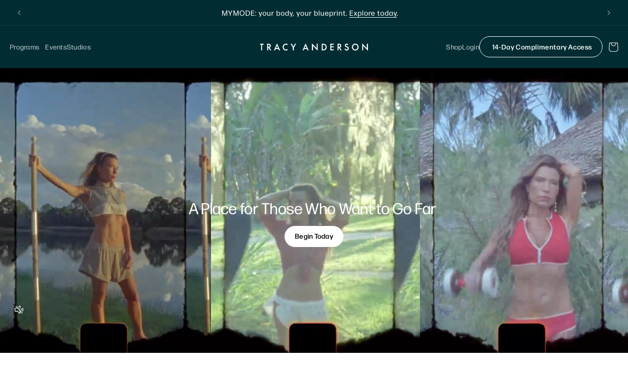

--- FILE ---
content_type: text/html; charset=utf-8
request_url: https://tracyanderson.com/?attachment_id=504319
body_size: 52229
content:
<!doctype html>
<html class="js" lang="en">
  <head>
    <!-- Google Tag Manager -->
    <script>(function(w,d,s,l,i){w[l]=w[l]||[];w[l].push({'gtm.start':
    new Date().getTime(),event:'gtm.js'});var f=d.getElementsByTagName(s)[0],
    j=d.createElement(s),dl=l!='dataLayer'?'&l='+l:'';j.async=true;j.src=
    'https://www.googletagmanager.com/gtm.js?id='+i+dl;f.parentNode.insertBefore(j,f);
    })(window,document,'script','dataLayer','GTM-M99SB7ZH');</script>
    <!-- End Google Tag Manager -->
    <meta charset="utf-8">
    <meta http-equiv="X-UA-Compatible" content="IE=edge">
    <meta name="viewport" content="width=device-width, initial-scale=1.0">

    <meta name="theme-color" content="">
    <link rel="canonical" href="https://tracyanderson.com/"><link rel="icon" type="image/png" href="//tracyanderson.com/cdn/shop/files/favicon-32x32.png?crop=center&height=32&v=1764944883&width=32"><link rel="preconnect" href="https://fonts.shopifycdn.com" crossorigin>
    <link rel="preconnect" href="https://use.typekit.net" crossorigin>
    
    <link rel="dns-prefetch" href="https://use.typekit.net">
    
    <link rel="preload" href="https://use.typekit.net/lrc0frx.css" as="style" onload="this.onload=null;this.rel='stylesheet'">
<link rel="preload" href="https://use.typekit.net/nxq8tte.css" as="style" onload="this.onload=null;this.rel='stylesheet'">
<noscript>
  <link rel="stylesheet" href="https://use.typekit.net/lrc0frx.css">
  <link rel="stylesheet" href="https://use.typekit.net/nxq8tte.css">
</noscript>
    
     
<style>
  /* Ensure all fonts use swap for better performance */
  @font-face {
    font-display: swap;
  }
</style>


    <!-- Slick Slider CSS (non-blocking) -->
    <link rel="stylesheet" href="//tracyanderson.com/cdn/shop/t/4/assets/slick.css?v=61603842772695166851764782924" media="print" onload="this.media='all'">
    <link rel="stylesheet" href="//tracyanderson.com/cdn/shop/t/4/assets/slick-theme.css?v=173624979128899104821764782926" media="print" onload="this.media='all'">
    <noscript>
    <link href="//tracyanderson.com/cdn/shop/t/4/assets/slick.css?v=61603842772695166851764782924" rel="stylesheet" type="text/css" media="all" />
    <link href="//tracyanderson.com/cdn/shop/t/4/assets/slick-theme.css?v=173624979128899104821764782926" rel="stylesheet" type="text/css" media="all" />
    </noscript>

    <title>
      Tracy Anderson Official Site | A Revolutionary Fitness Method
</title>

    
      <meta name="description" content="Tracy Anderson is the leader of the health and wellness industry and Creator of the Tracy Anderson Method, offering fitness DVDs, online workouts, state-of-the-art exercise studios, nutritional products, apparel and more.">
  



    
 
<meta property="og:site_name" content="Tracy Anderson">
<meta property="og:url" content="https://tracyanderson.com/">
<meta property="og:title" content="Tracy Anderson Official Site | A Revolutionary Fitness Method">
<meta property="og:type" content="website">
<meta property="og:description" content="Tracy Anderson is the leader of the health and wellness industry and Creator of the Tracy Anderson Method, offering fitness DVDs, online workouts, state-of-the-art exercise studios, nutritional products, apparel and more."><meta property="og:image" content="http://tracyanderson.com/cdn/shop/files/DSC07042_1_f5040bec-8a89-4e3f-a5d4-56c9717795ea.jpg?v=1766012115">
  <meta property="og:image:secure_url" content="https://tracyanderson.com/cdn/shop/files/DSC07042_1_f5040bec-8a89-4e3f-a5d4-56c9717795ea.jpg?v=1766012115">
  <meta property="og:image:width" content="3631">
  <meta property="og:image:height" content="2453"><meta name="twitter:card" content="summary_large_image">
<meta name="twitter:title" content="Tracy Anderson Official Site | A Revolutionary Fitness Method">
<meta name="twitter:description" content="Tracy Anderson is the leader of the health and wellness industry and Creator of the Tracy Anderson Method, offering fitness DVDs, online workouts, state-of-the-art exercise studios, nutritional products, apparel and more.">

    <script src="//tracyanderson.com/cdn/shop/t/4/assets/constants.js?v=118584103139986873861764782926" defer="defer"></script>
    <script src="//tracyanderson.com/cdn/shop/t/4/assets/pubsub.js?v=71479778081375978271764782926" defer="defer"></script>
    <script src="//tracyanderson.com/cdn/shop/t/4/assets/global.js?v=33323668773320016271764782926" defer="defer"></script>
    
    <script src="//tracyanderson.com/cdn/shop/t/4/assets/details-disclosure.js?v=148293710677877448421764782924" defer="defer"></script>
    <script src="//tracyanderson.com/cdn/shop/t/4/assets/details-modal.js?v=162028482004733400661764782924" defer="defer"></script>
    <script src="//tracyanderson.com/cdn/shop/t/4/assets/search-form.js?v=88070640753317098901764782926" defer="defer"></script>

    <!-- jQuery (required for Slick) -->
    <script src="//tracyanderson.com/cdn/shop/t/4/assets/jquery-3-6-0-min.js?v=115860211936397945481764782924" defer="defer"></script>

    <!-- Slick Slider JS -->
    <script src="//tracyanderson.com/cdn/shop/t/4/assets/slick-min.js?v=119177116428520753221764782926" defer="defer"></script><script src="//tracyanderson.com/cdn/shop/t/4/assets/animations.js?v=37206916626744043241765888077" defer="defer"></script><!-- @TODO: replace fh_loadAlt when going live -->



    	<script>window.performance && window.performance.mark && window.performance.mark('shopify.content_for_header.start');</script><meta id="shopify-digital-wallet" name="shopify-digital-wallet" content="/64286752827/digital_wallets/dialog">
<meta name="shopify-checkout-api-token" content="13818f58691c16b04868a4de949fd31f">
<meta id="in-context-paypal-metadata" data-shop-id="64286752827" data-venmo-supported="false" data-environment="production" data-locale="en_US" data-paypal-v4="true" data-currency="USD">
<script async="async" src="/checkouts/internal/preloads.js?locale=en-US"></script>
<link rel="preconnect" href="https://shop.app" crossorigin="anonymous">
<script async="async" src="https://shop.app/checkouts/internal/preloads.js?locale=en-US&shop_id=64286752827" crossorigin="anonymous"></script>
<script id="apple-pay-shop-capabilities" type="application/json">{"shopId":64286752827,"countryCode":"US","currencyCode":"USD","merchantCapabilities":["supports3DS"],"merchantId":"gid:\/\/shopify\/Shop\/64286752827","merchantName":"Tracy Anderson","requiredBillingContactFields":["postalAddress","email","phone"],"requiredShippingContactFields":["postalAddress","email","phone"],"shippingType":"shipping","supportedNetworks":["visa","masterCard","amex","discover","elo","jcb"],"total":{"type":"pending","label":"Tracy Anderson","amount":"1.00"},"shopifyPaymentsEnabled":true,"supportsSubscriptions":true}</script>
<script id="shopify-features" type="application/json">{"accessToken":"13818f58691c16b04868a4de949fd31f","betas":["rich-media-storefront-analytics"],"domain":"tracyanderson.com","predictiveSearch":true,"shopId":64286752827,"locale":"en"}</script>
<script>var Shopify = Shopify || {};
Shopify.shop = "tracy-anderson-production.myshopify.com";
Shopify.locale = "en";
Shopify.currency = {"active":"USD","rate":"1.0"};
Shopify.country = "US";
Shopify.theme = {"name":"Tracy-Anderson-Shopify\/prod","id":136072298555,"schema_name":"Dawn","schema_version":"15.4.0","theme_store_id":null,"role":"main"};
Shopify.theme.handle = "null";
Shopify.theme.style = {"id":null,"handle":null};
Shopify.cdnHost = "tracyanderson.com/cdn";
Shopify.routes = Shopify.routes || {};
Shopify.routes.root = "/";</script>
<script type="module">!function(o){(o.Shopify=o.Shopify||{}).modules=!0}(window);</script>
<script>!function(o){function n(){var o=[];function n(){o.push(Array.prototype.slice.apply(arguments))}return n.q=o,n}var t=o.Shopify=o.Shopify||{};t.loadFeatures=n(),t.autoloadFeatures=n()}(window);</script>
<script>
  window.ShopifyPay = window.ShopifyPay || {};
  window.ShopifyPay.apiHost = "shop.app\/pay";
  window.ShopifyPay.redirectState = null;
</script>
<script id="shop-js-analytics" type="application/json">{"pageType":"index"}</script>
<script defer="defer" async type="module" src="//tracyanderson.com/cdn/shopifycloud/shop-js/modules/v2/client.init-shop-cart-sync_BT-GjEfc.en.esm.js"></script>
<script defer="defer" async type="module" src="//tracyanderson.com/cdn/shopifycloud/shop-js/modules/v2/chunk.common_D58fp_Oc.esm.js"></script>
<script defer="defer" async type="module" src="//tracyanderson.com/cdn/shopifycloud/shop-js/modules/v2/chunk.modal_xMitdFEc.esm.js"></script>
<script type="module">
  await import("//tracyanderson.com/cdn/shopifycloud/shop-js/modules/v2/client.init-shop-cart-sync_BT-GjEfc.en.esm.js");
await import("//tracyanderson.com/cdn/shopifycloud/shop-js/modules/v2/chunk.common_D58fp_Oc.esm.js");
await import("//tracyanderson.com/cdn/shopifycloud/shop-js/modules/v2/chunk.modal_xMitdFEc.esm.js");

  window.Shopify.SignInWithShop?.initShopCartSync?.({"fedCMEnabled":true,"windoidEnabled":true});

</script>
<script>
  window.Shopify = window.Shopify || {};
  if (!window.Shopify.featureAssets) window.Shopify.featureAssets = {};
  window.Shopify.featureAssets['shop-js'] = {"shop-cart-sync":["modules/v2/client.shop-cart-sync_DZOKe7Ll.en.esm.js","modules/v2/chunk.common_D58fp_Oc.esm.js","modules/v2/chunk.modal_xMitdFEc.esm.js"],"init-fed-cm":["modules/v2/client.init-fed-cm_B6oLuCjv.en.esm.js","modules/v2/chunk.common_D58fp_Oc.esm.js","modules/v2/chunk.modal_xMitdFEc.esm.js"],"shop-cash-offers":["modules/v2/client.shop-cash-offers_D2sdYoxE.en.esm.js","modules/v2/chunk.common_D58fp_Oc.esm.js","modules/v2/chunk.modal_xMitdFEc.esm.js"],"shop-login-button":["modules/v2/client.shop-login-button_QeVjl5Y3.en.esm.js","modules/v2/chunk.common_D58fp_Oc.esm.js","modules/v2/chunk.modal_xMitdFEc.esm.js"],"pay-button":["modules/v2/client.pay-button_DXTOsIq6.en.esm.js","modules/v2/chunk.common_D58fp_Oc.esm.js","modules/v2/chunk.modal_xMitdFEc.esm.js"],"shop-button":["modules/v2/client.shop-button_DQZHx9pm.en.esm.js","modules/v2/chunk.common_D58fp_Oc.esm.js","modules/v2/chunk.modal_xMitdFEc.esm.js"],"avatar":["modules/v2/client.avatar_BTnouDA3.en.esm.js"],"init-windoid":["modules/v2/client.init-windoid_CR1B-cfM.en.esm.js","modules/v2/chunk.common_D58fp_Oc.esm.js","modules/v2/chunk.modal_xMitdFEc.esm.js"],"init-shop-for-new-customer-accounts":["modules/v2/client.init-shop-for-new-customer-accounts_C_vY_xzh.en.esm.js","modules/v2/client.shop-login-button_QeVjl5Y3.en.esm.js","modules/v2/chunk.common_D58fp_Oc.esm.js","modules/v2/chunk.modal_xMitdFEc.esm.js"],"init-shop-email-lookup-coordinator":["modules/v2/client.init-shop-email-lookup-coordinator_BI7n9ZSv.en.esm.js","modules/v2/chunk.common_D58fp_Oc.esm.js","modules/v2/chunk.modal_xMitdFEc.esm.js"],"init-shop-cart-sync":["modules/v2/client.init-shop-cart-sync_BT-GjEfc.en.esm.js","modules/v2/chunk.common_D58fp_Oc.esm.js","modules/v2/chunk.modal_xMitdFEc.esm.js"],"shop-toast-manager":["modules/v2/client.shop-toast-manager_DiYdP3xc.en.esm.js","modules/v2/chunk.common_D58fp_Oc.esm.js","modules/v2/chunk.modal_xMitdFEc.esm.js"],"init-customer-accounts":["modules/v2/client.init-customer-accounts_D9ZNqS-Q.en.esm.js","modules/v2/client.shop-login-button_QeVjl5Y3.en.esm.js","modules/v2/chunk.common_D58fp_Oc.esm.js","modules/v2/chunk.modal_xMitdFEc.esm.js"],"init-customer-accounts-sign-up":["modules/v2/client.init-customer-accounts-sign-up_iGw4briv.en.esm.js","modules/v2/client.shop-login-button_QeVjl5Y3.en.esm.js","modules/v2/chunk.common_D58fp_Oc.esm.js","modules/v2/chunk.modal_xMitdFEc.esm.js"],"shop-follow-button":["modules/v2/client.shop-follow-button_CqMgW2wH.en.esm.js","modules/v2/chunk.common_D58fp_Oc.esm.js","modules/v2/chunk.modal_xMitdFEc.esm.js"],"checkout-modal":["modules/v2/client.checkout-modal_xHeaAweL.en.esm.js","modules/v2/chunk.common_D58fp_Oc.esm.js","modules/v2/chunk.modal_xMitdFEc.esm.js"],"shop-login":["modules/v2/client.shop-login_D91U-Q7h.en.esm.js","modules/v2/chunk.common_D58fp_Oc.esm.js","modules/v2/chunk.modal_xMitdFEc.esm.js"],"lead-capture":["modules/v2/client.lead-capture_BJmE1dJe.en.esm.js","modules/v2/chunk.common_D58fp_Oc.esm.js","modules/v2/chunk.modal_xMitdFEc.esm.js"],"payment-terms":["modules/v2/client.payment-terms_Ci9AEqFq.en.esm.js","modules/v2/chunk.common_D58fp_Oc.esm.js","modules/v2/chunk.modal_xMitdFEc.esm.js"]};
</script>
<script>(function() {
  var isLoaded = false;
  function asyncLoad() {
    if (isLoaded) return;
    isLoaded = true;
    var urls = ["https:\/\/api-na1.hubapi.com\/scriptloader\/v1\/6647623.js?shop=tracy-anderson-production.myshopify.com","https:\/\/cdn-app.cart-bot.net\/public\/js\/append.js?shop=tracy-anderson-production.myshopify.com"];
    for (var i = 0; i < urls.length; i++) {
      var s = document.createElement('script');
      s.type = 'text/javascript';
      s.async = true;
      s.src = urls[i];
      var x = document.getElementsByTagName('script')[0];
      x.parentNode.insertBefore(s, x);
    }
  };
  if(window.attachEvent) {
    window.attachEvent('onload', asyncLoad);
  } else {
    window.addEventListener('load', asyncLoad, false);
  }
})();</script>
<script id="__st">var __st={"a":64286752827,"offset":-18000,"reqid":"09d02c8a-63a8-4782-b886-d0a0b0615534-1769424514","pageurl":"tracyanderson.com\/?srsltid=AfmBOoq9f6QLlItPPd4hyCpbfZCiH-CxZZgebLfdDZY56iOX44rWnOR4","u":"736c5d12ae2d","p":"home"};</script>
<script>window.ShopifyPaypalV4VisibilityTracking = true;</script>
<script id="captcha-bootstrap">!function(){'use strict';const t='contact',e='account',n='new_comment',o=[[t,t],['blogs',n],['comments',n],[t,'customer']],c=[[e,'customer_login'],[e,'guest_login'],[e,'recover_customer_password'],[e,'create_customer']],r=t=>t.map((([t,e])=>`form[action*='/${t}']:not([data-nocaptcha='true']) input[name='form_type'][value='${e}']`)).join(','),a=t=>()=>t?[...document.querySelectorAll(t)].map((t=>t.form)):[];function s(){const t=[...o],e=r(t);return a(e)}const i='password',u='form_key',d=['recaptcha-v3-token','g-recaptcha-response','h-captcha-response',i],f=()=>{try{return window.sessionStorage}catch{return}},m='__shopify_v',_=t=>t.elements[u];function p(t,e,n=!1){try{const o=window.sessionStorage,c=JSON.parse(o.getItem(e)),{data:r}=function(t){const{data:e,action:n}=t;return t[m]||n?{data:e,action:n}:{data:t,action:n}}(c);for(const[e,n]of Object.entries(r))t.elements[e]&&(t.elements[e].value=n);n&&o.removeItem(e)}catch(o){console.error('form repopulation failed',{error:o})}}const l='form_type',E='cptcha';function T(t){t.dataset[E]=!0}const w=window,h=w.document,L='Shopify',v='ce_forms',y='captcha';let A=!1;((t,e)=>{const n=(g='f06e6c50-85a8-45c8-87d0-21a2b65856fe',I='https://cdn.shopify.com/shopifycloud/storefront-forms-hcaptcha/ce_storefront_forms_captcha_hcaptcha.v1.5.2.iife.js',D={infoText:'Protected by hCaptcha',privacyText:'Privacy',termsText:'Terms'},(t,e,n)=>{const o=w[L][v],c=o.bindForm;if(c)return c(t,g,e,D).then(n);var r;o.q.push([[t,g,e,D],n]),r=I,A||(h.body.append(Object.assign(h.createElement('script'),{id:'captcha-provider',async:!0,src:r})),A=!0)});var g,I,D;w[L]=w[L]||{},w[L][v]=w[L][v]||{},w[L][v].q=[],w[L][y]=w[L][y]||{},w[L][y].protect=function(t,e){n(t,void 0,e),T(t)},Object.freeze(w[L][y]),function(t,e,n,w,h,L){const[v,y,A,g]=function(t,e,n){const i=e?o:[],u=t?c:[],d=[...i,...u],f=r(d),m=r(i),_=r(d.filter((([t,e])=>n.includes(e))));return[a(f),a(m),a(_),s()]}(w,h,L),I=t=>{const e=t.target;return e instanceof HTMLFormElement?e:e&&e.form},D=t=>v().includes(t);t.addEventListener('submit',(t=>{const e=I(t);if(!e)return;const n=D(e)&&!e.dataset.hcaptchaBound&&!e.dataset.recaptchaBound,o=_(e),c=g().includes(e)&&(!o||!o.value);(n||c)&&t.preventDefault(),c&&!n&&(function(t){try{if(!f())return;!function(t){const e=f();if(!e)return;const n=_(t);if(!n)return;const o=n.value;o&&e.removeItem(o)}(t);const e=Array.from(Array(32),(()=>Math.random().toString(36)[2])).join('');!function(t,e){_(t)||t.append(Object.assign(document.createElement('input'),{type:'hidden',name:u})),t.elements[u].value=e}(t,e),function(t,e){const n=f();if(!n)return;const o=[...t.querySelectorAll(`input[type='${i}']`)].map((({name:t})=>t)),c=[...d,...o],r={};for(const[a,s]of new FormData(t).entries())c.includes(a)||(r[a]=s);n.setItem(e,JSON.stringify({[m]:1,action:t.action,data:r}))}(t,e)}catch(e){console.error('failed to persist form',e)}}(e),e.submit())}));const S=(t,e)=>{t&&!t.dataset[E]&&(n(t,e.some((e=>e===t))),T(t))};for(const o of['focusin','change'])t.addEventListener(o,(t=>{const e=I(t);D(e)&&S(e,y())}));const B=e.get('form_key'),M=e.get(l),P=B&&M;t.addEventListener('DOMContentLoaded',(()=>{const t=y();if(P)for(const e of t)e.elements[l].value===M&&p(e,B);[...new Set([...A(),...v().filter((t=>'true'===t.dataset.shopifyCaptcha))])].forEach((e=>S(e,t)))}))}(h,new URLSearchParams(w.location.search),n,t,e,['guest_login'])})(!0,!0)}();</script>
<script integrity="sha256-4kQ18oKyAcykRKYeNunJcIwy7WH5gtpwJnB7kiuLZ1E=" data-source-attribution="shopify.loadfeatures" defer="defer" src="//tracyanderson.com/cdn/shopifycloud/storefront/assets/storefront/load_feature-a0a9edcb.js" crossorigin="anonymous"></script>
<script crossorigin="anonymous" defer="defer" src="//tracyanderson.com/cdn/shopifycloud/storefront/assets/shopify_pay/storefront-65b4c6d7.js?v=20250812"></script>
<script data-source-attribution="shopify.dynamic_checkout.dynamic.init">var Shopify=Shopify||{};Shopify.PaymentButton=Shopify.PaymentButton||{isStorefrontPortableWallets:!0,init:function(){window.Shopify.PaymentButton.init=function(){};var t=document.createElement("script");t.src="https://tracyanderson.com/cdn/shopifycloud/portable-wallets/latest/portable-wallets.en.js",t.type="module",document.head.appendChild(t)}};
</script>
<script data-source-attribution="shopify.dynamic_checkout.buyer_consent">
  function portableWalletsHideBuyerConsent(e){var t=document.getElementById("shopify-buyer-consent"),n=document.getElementById("shopify-subscription-policy-button");t&&n&&(t.classList.add("hidden"),t.setAttribute("aria-hidden","true"),n.removeEventListener("click",e))}function portableWalletsShowBuyerConsent(e){var t=document.getElementById("shopify-buyer-consent"),n=document.getElementById("shopify-subscription-policy-button");t&&n&&(t.classList.remove("hidden"),t.removeAttribute("aria-hidden"),n.addEventListener("click",e))}window.Shopify?.PaymentButton&&(window.Shopify.PaymentButton.hideBuyerConsent=portableWalletsHideBuyerConsent,window.Shopify.PaymentButton.showBuyerConsent=portableWalletsShowBuyerConsent);
</script>
<script data-source-attribution="shopify.dynamic_checkout.cart.bootstrap">document.addEventListener("DOMContentLoaded",(function(){function t(){return document.querySelector("shopify-accelerated-checkout-cart, shopify-accelerated-checkout")}if(t())Shopify.PaymentButton.init();else{new MutationObserver((function(e,n){t()&&(Shopify.PaymentButton.init(),n.disconnect())})).observe(document.body,{childList:!0,subtree:!0})}}));
</script>
<script id='scb4127' type='text/javascript' async='' src='https://tracyanderson.com/cdn/shopifycloud/privacy-banner/storefront-banner.js'></script><link id="shopify-accelerated-checkout-styles" rel="stylesheet" media="screen" href="https://tracyanderson.com/cdn/shopifycloud/portable-wallets/latest/accelerated-checkout-backwards-compat.css" crossorigin="anonymous">
<style id="shopify-accelerated-checkout-cart">
        #shopify-buyer-consent {
  margin-top: 1em;
  display: inline-block;
  width: 100%;
}

#shopify-buyer-consent.hidden {
  display: none;
}

#shopify-subscription-policy-button {
  background: none;
  border: none;
  padding: 0;
  text-decoration: underline;
  font-size: inherit;
  cursor: pointer;
}

#shopify-subscription-policy-button::before {
  box-shadow: none;
}

      </style>
<script id="sections-script" data-sections="header" defer="defer" src="//tracyanderson.com/cdn/shop/t/4/compiled_assets/scripts.js?v=16871"></script>
<script>window.performance && window.performance.mark && window.performance.mark('shopify.content_for_header.end');</script>


    <style data-shopify>
      @font-face {
  font-family: "DM Sans";
  font-weight: 400;
  font-style: normal;
  font-display: swap;
  src: url("//tracyanderson.com/cdn/fonts/dm_sans/dmsans_n4.ec80bd4dd7e1a334c969c265873491ae56018d72.woff2") format("woff2"),
       url("//tracyanderson.com/cdn/fonts/dm_sans/dmsans_n4.87bdd914d8a61247b911147ae68e754d695c58a6.woff") format("woff");
}

      @font-face {
  font-family: "DM Sans";
  font-weight: 700;
  font-style: normal;
  font-display: swap;
  src: url("//tracyanderson.com/cdn/fonts/dm_sans/dmsans_n7.97e21d81502002291ea1de8aefb79170c6946ce5.woff2") format("woff2"),
       url("//tracyanderson.com/cdn/fonts/dm_sans/dmsans_n7.af5c214f5116410ca1d53a2090665620e78e2e1b.woff") format("woff");
}

      @font-face {
  font-family: "DM Sans";
  font-weight: 400;
  font-style: italic;
  font-display: swap;
  src: url("//tracyanderson.com/cdn/fonts/dm_sans/dmsans_i4.b8fe05e69ee95d5a53155c346957d8cbf5081c1a.woff2") format("woff2"),
       url("//tracyanderson.com/cdn/fonts/dm_sans/dmsans_i4.403fe28ee2ea63e142575c0aa47684d65f8c23a0.woff") format("woff");
}

      @font-face {
  font-family: "DM Sans";
  font-weight: 700;
  font-style: italic;
  font-display: swap;
  src: url("//tracyanderson.com/cdn/fonts/dm_sans/dmsans_i7.52b57f7d7342eb7255084623d98ab83fd96e7f9b.woff2") format("woff2"),
       url("//tracyanderson.com/cdn/fonts/dm_sans/dmsans_i7.d5e14ef18a1d4a8ce78a4187580b4eb1759c2eda.woff") format("woff");
}

      @font-face {
  font-family: "DM Sans";
  font-weight: 400;
  font-style: normal;
  font-display: swap;
  src: url("//tracyanderson.com/cdn/fonts/dm_sans/dmsans_n4.ec80bd4dd7e1a334c969c265873491ae56018d72.woff2") format("woff2"),
       url("//tracyanderson.com/cdn/fonts/dm_sans/dmsans_n4.87bdd914d8a61247b911147ae68e754d695c58a6.woff") format("woff");
}


      
        
        :root,
        .color-scheme-1 {
          --color-background: 255,255,255;
        
          --gradient-background: #ffffff;
        

        

        --color-foreground: 18,18,18;
        --color-background-contrast: 191,191,191;
        --color-shadow: 18,18,18;
        --color-button: 18,18,18;
        --color-button-text: 255,255,255;
        --color-secondary-button: 255,255,255;
        --color-secondary-button-text: 18,18,18;
        --color-link: 18,18,18;
        --color-badge-foreground: 18,18,18;
        --color-badge-background: 255,255,255;
        --color-badge-border: 18,18,18;
        --payment-terms-background-color: rgb(255 255 255);
      }
      
        
        
        .color-scheme-2 {
          --color-background: 243,243,243;
        
          --gradient-background: #f3f3f3;
        

        

        --color-foreground: 18,18,18;
        --color-background-contrast: 179,179,179;
        --color-shadow: 18,18,18;
        --color-button: 18,18,18;
        --color-button-text: 243,243,243;
        --color-secondary-button: 243,243,243;
        --color-secondary-button-text: 18,18,18;
        --color-link: 18,18,18;
        --color-badge-foreground: 18,18,18;
        --color-badge-background: 243,243,243;
        --color-badge-border: 18,18,18;
        --payment-terms-background-color: rgb(243 243 243);
      }
      
        
        
        .color-scheme-3 {
          --color-background: 36,40,51;
        
          --gradient-background: #242833;
        

        

        --color-foreground: 255,255,255;
        --color-background-contrast: 47,52,66;
        --color-shadow: 18,18,18;
        --color-button: 255,255,255;
        --color-button-text: 0,0,0;
        --color-secondary-button: 36,40,51;
        --color-secondary-button-text: 255,255,255;
        --color-link: 255,255,255;
        --color-badge-foreground: 255,255,255;
        --color-badge-background: 36,40,51;
        --color-badge-border: 255,255,255;
        --payment-terms-background-color: rgb(36 40 51);
      }
      
        
        
        .color-scheme-4 {
          --color-background: 18,18,18;
        
          --gradient-background: #121212;
        

        

        --color-foreground: 255,255,255;
        --color-background-contrast: 146,146,146;
        --color-shadow: 18,18,18;
        --color-button: 255,255,255;
        --color-button-text: 18,18,18;
        --color-secondary-button: 18,18,18;
        --color-secondary-button-text: 255,255,255;
        --color-link: 255,255,255;
        --color-badge-foreground: 255,255,255;
        --color-badge-background: 18,18,18;
        --color-badge-border: 255,255,255;
        --payment-terms-background-color: rgb(18 18 18);
      }
      
        
        
        .color-scheme-5 {
          --color-background: 51,79,180;
        
          --gradient-background: #334fb4;
        

        

        --color-foreground: 255,255,255;
        --color-background-contrast: 23,35,81;
        --color-shadow: 18,18,18;
        --color-button: 255,255,255;
        --color-button-text: 51,79,180;
        --color-secondary-button: 51,79,180;
        --color-secondary-button-text: 255,255,255;
        --color-link: 255,255,255;
        --color-badge-foreground: 255,255,255;
        --color-badge-background: 51,79,180;
        --color-badge-border: 255,255,255;
        --payment-terms-background-color: rgb(51 79 180);
      }
      
        
        
        .color-scheme-66143086-896c-43f9-901a-654ed7a4a673 {
          --color-background: 0,0,0;
        
          --gradient-background: rgba(0,0,0,0);
        

        

        --color-foreground: 255,255,255;
        --color-background-contrast: 128,128,128;
        --color-shadow: 18,18,18;
        --color-button: 255,255,255;
        --color-button-text: 0,0,0;
        --color-secondary-button: 0,0,0;
        --color-secondary-button-text: 255,255,255;
        --color-link: 255,255,255;
        --color-badge-foreground: 255,255,255;
        --color-badge-background: 0,0,0;
        --color-badge-border: 255,255,255;
        --payment-terms-background-color: rgb(0 0 0);
      }
      
        
        
        .color-scheme-7997fd70-3f3d-4d7a-bc00-818eaa87a10a {
          --color-background: 228,215,208;
        
          --gradient-background: #e4d7d0;
        

        

        --color-foreground: 18,18,18;
        --color-background-contrast: 181,146,127;
        --color-shadow: 18,18,18;
        --color-button: 18,18,18;
        --color-button-text: 255,255,255;
        --color-secondary-button: 228,215,208;
        --color-secondary-button-text: 18,18,18;
        --color-link: 18,18,18;
        --color-badge-foreground: 18,18,18;
        --color-badge-background: 228,215,208;
        --color-badge-border: 18,18,18;
        --payment-terms-background-color: rgb(228 215 208);
      }
      
        
        
        .color-scheme-65a48316-c6e9-491c-a65d-4f9e39f2c506 {
          --color-background: 0,44,50;
        
          --gradient-background: #002c32;
        

        

        --color-foreground: 255,255,255;
        --color-background-contrast: 0,66,76;
        --color-shadow: 255,255,255;
        --color-button: 255,255,255;
        --color-button-text: 0,44,50;
        --color-secondary-button: 0,44,50;
        --color-secondary-button-text: 255,255,255;
        --color-link: 255,255,255;
        --color-badge-foreground: 255,255,255;
        --color-badge-background: 0,44,50;
        --color-badge-border: 255,255,255;
        --payment-terms-background-color: rgb(0 44 50);
      }
      
        
        
        .color-scheme-3a926044-f7b0-4a83-bb58-d21e7247c865 {
          --color-background: 239,237,229;
        
          --gradient-background: #efede5;
        

        

        --color-foreground: 0,0,0;
        --color-background-contrast: 190,182,150;
        --color-shadow: 0,0,0;
        --color-button: 0,0,0;
        --color-button-text: 255,255,255;
        --color-secondary-button: 239,237,229;
        --color-secondary-button-text: 0,0,0;
        --color-link: 0,0,0;
        --color-badge-foreground: 0,0,0;
        --color-badge-background: 239,237,229;
        --color-badge-border: 0,0,0;
        --payment-terms-background-color: rgb(239 237 229);
      }
      
        
        
        .color-scheme-9e6568ff-1a9e-4b06-8aff-c0b50de2fc6a {
          --color-background: 239,237,229;
        
          --gradient-background: #efede5;
        

        

        --color-foreground: 18,18,18;
        --color-background-contrast: 190,182,150;
        --color-shadow: 18,18,18;
        --color-button: 18,18,18;
        --color-button-text: 255,255,255;
        --color-secondary-button: 239,237,229;
        --color-secondary-button-text: 18,18,18;
        --color-link: 18,18,18;
        --color-badge-foreground: 18,18,18;
        --color-badge-background: 239,237,229;
        --color-badge-border: 18,18,18;
        --payment-terms-background-color: rgb(239 237 229);
      }
      
        
        
        .color-scheme-72a91a02-0722-443d-813c-7be7002f88f8 {
          --color-background: 255,255,255;
        
          --gradient-background: #ffffff;
        

        

        --color-foreground: 0,0,0;
        --color-background-contrast: 191,191,191;
        --color-shadow: 18,18,18;
        --color-button: 0,44,50;
        --color-button-text: 255,255,255;
        --color-secondary-button: 255,255,255;
        --color-secondary-button-text: 0,44,50;
        --color-link: 0,44,50;
        --color-badge-foreground: 0,0,0;
        --color-badge-background: 255,255,255;
        --color-badge-border: 0,0,0;
        --payment-terms-background-color: rgb(255 255 255);
      }
      

      body, .color-scheme-72a91a02-0722-443d-813c-7be7002f88f8 {
        color: rgba(var(--color-foreground), 0.75);
        background-color: rgb(var(--color-background));
      }

      :root {
        
        --font-body-family: "forma-djr-text", sans-serif;
        
      --font-body-style: normal;
        --font-body-weight: 400;
        --font-body-weight-bold: 700;

         
        --font-heading-family: "forma-djr-display", sans-serif;
        
        --font-heading-style: normal;
        --font-heading-weight: 400;

        --font-body-scale: 1.0;
        --font-heading-scale: 1.0;

        --media-padding: px;
        --media-border-opacity: 0.05;
        --media-border-width: 1px;
        --media-radius: 0px;
        --media-shadow-opacity: 0.0;
        --media-shadow-horizontal-offset: 0px;
        --media-shadow-vertical-offset: 4px;
        --media-shadow-blur-radius: 5px;
        --media-shadow-visible: 0;

        --page-width: 140rem;
        --page-width-margin: 0rem;

        --product-card-image-padding: 0.0rem;
        --product-card-corner-radius: 3.0rem;
        --product-card-text-alignment: left;
        --product-card-border-width: 0.0rem;
        --product-card-border-opacity: 0.1;
        --product-card-shadow-opacity: 0.0;
        --product-card-shadow-visible: 0;
        --product-card-shadow-horizontal-offset: 0.0rem;
        --product-card-shadow-vertical-offset: 0.4rem;
        --product-card-shadow-blur-radius: 0.5rem;

        --collection-card-image-padding: 0.0rem;
        --collection-card-corner-radius: 0.0rem;
        --collection-card-text-alignment: left;
        --collection-card-border-width: 0.0rem;
        --collection-card-border-opacity: 0.1;
        --collection-card-shadow-opacity: 0.0;
        --collection-card-shadow-visible: 0;
        --collection-card-shadow-horizontal-offset: 0.0rem;
        --collection-card-shadow-vertical-offset: 0.4rem;
        --collection-card-shadow-blur-radius: 0.5rem;

        --blog-card-image-padding: 0.0rem;
        --blog-card-corner-radius: 0.0rem;
        --blog-card-text-alignment: left;
        --blog-card-border-width: 0.0rem;
        --blog-card-border-opacity: 0.1;
        --blog-card-shadow-opacity: 0.0;
        --blog-card-shadow-visible: 0;
        --blog-card-shadow-horizontal-offset: 0.0rem;
        --blog-card-shadow-vertical-offset: 0.4rem;
        --blog-card-shadow-blur-radius: 0.5rem;

        --badge-corner-radius: 4.0rem;

        --popup-border-width: 1px;
        --popup-border-opacity: 0.1;
        --popup-corner-radius: 0px;
        --popup-shadow-opacity: 0.05;
        --popup-shadow-horizontal-offset: 0px;
        --popup-shadow-vertical-offset: 4px;
        --popup-shadow-blur-radius: 5px;

        --drawer-border-width: 1px;
        --drawer-border-opacity: 0.1;
        --drawer-shadow-opacity: 0.0;
        --drawer-shadow-horizontal-offset: 0px;
        --drawer-shadow-vertical-offset: 4px;
        --drawer-shadow-blur-radius: 5px;

        --spacing-sections-desktop: 0px;
        --spacing-sections-mobile: 0px;

        --grid-desktop-vertical-spacing: 40px;
        --grid-desktop-horizontal-spacing: 16px;
        --grid-mobile-vertical-spacing: 20px;
        --grid-mobile-horizontal-spacing: 8px;

        --text-boxes-border-opacity: 0.1;
        --text-boxes-border-width: 0px;
        --text-boxes-radius: 0px;
        --text-boxes-shadow-opacity: 0.0;
        --text-boxes-shadow-visible: 0;
        --text-boxes-shadow-horizontal-offset: 0px;
        --text-boxes-shadow-vertical-offset: 4px;
        --text-boxes-shadow-blur-radius: 5px;

        --buttons-radius: 40px;
        --buttons-radius-outset: 40px;
        --buttons-border-width: 0px;
        --buttons-border-opacity: 1.0;
        --buttons-shadow-opacity: 0.0;
        --buttons-shadow-visible: 0;
        --buttons-shadow-horizontal-offset: 0px;
        --buttons-shadow-vertical-offset: 0px;
        --buttons-shadow-blur-radius: 0px;
        --buttons-border-offset: 0.3px;

        --inputs-radius: 40px;
        --inputs-border-width: 1px;
        --inputs-border-opacity: 0.55;
        --inputs-shadow-opacity: 0.0;
        --inputs-shadow-horizontal-offset: 0px;
        --inputs-margin-offset: 0px;
        --inputs-shadow-vertical-offset: 4px;
        --inputs-shadow-blur-radius: 5px;
        --inputs-radius-outset: 41px;

        --variant-pills-radius: 40px;
        --variant-pills-border-width: 1px;
        --variant-pills-border-opacity: 0.55;
        --variant-pills-shadow-opacity: 0.0;
        --variant-pills-shadow-horizontal-offset: 0px;
        --variant-pills-shadow-vertical-offset: 4px;
        --variant-pills-shadow-blur-radius: 5px;
      }

      *,
      *::before,
      *::after {
        box-sizing: inherit;
      }

      html {
        box-sizing: border-box;
        font-size: calc(var(--font-body-scale) * 62.5%);
        height: 100%;
      }

      body {
        display: grid;
        grid-template-rows: auto auto 1fr auto;
        grid-template-columns: 100%;
        min-height: 100%;
        margin: 0;
        font-size: 1.5rem;
        letter-spacing: 0.06rem;
        line-height: calc(1 + 0.8 / var(--font-body-scale));
        font-family: var(--font-body-family);
        font-style: var(--font-body-style);
        font-weight: var(--font-body-weight);
        scroll-behavior: smooth;
      }

      @media screen and (min-width: 750px) {
        body {
          font-size: 1.6rem;
        }
      }
    </style>

    <link href="//tracyanderson.com/cdn/shop/t/4/assets/base.css?v=173719745683359820521767867110" rel="stylesheet" type="text/css" media="all" />
    <link href="//tracyanderson.com/cdn/shop/t/4/assets/apps.css?v=86558960861435627241768531967" rel="stylesheet" type="text/css" media="all" />
    <link rel="stylesheet" href="//tracyanderson.com/cdn/shop/t/4/assets/component-cart-items.css?v=16418394286105910121766585785" media="print" onload="this.media='all'">

   
    <link href="//tracyanderson.com/cdn/shop/t/4/assets/style.css?v=7511187082550668581766585786" rel="stylesheet" type="text/css" media="all" />
<link href="//tracyanderson.com/cdn/shop/t/4/assets/component-cart-drawer.css?v=177222360382645520341766585784" rel="stylesheet" type="text/css" media="all" />
      <link href="//tracyanderson.com/cdn/shop/t/4/assets/component-cart.css?v=109148263505383346781766585785" rel="stylesheet" type="text/css" media="all" />
      <link href="//tracyanderson.com/cdn/shop/t/4/assets/component-totals.css?v=73098793639448343811766585786" rel="stylesheet" type="text/css" media="all" />
      <link href="//tracyanderson.com/cdn/shop/t/4/assets/component-price.css?v=111199442870348344251764782925" rel="stylesheet" type="text/css" media="all" />
      <link href="//tracyanderson.com/cdn/shop/t/4/assets/component-discounts.css?v=183782683938136763491764782923" rel="stylesheet" type="text/css" media="all" />

      <link rel="preload" as="font" href="//tracyanderson.com/cdn/fonts/dm_sans/dmsans_n4.ec80bd4dd7e1a334c969c265873491ae56018d72.woff2" type="font/woff2" crossorigin>
      <link rel="preload" as="font" href="//tracyanderson.com/cdn/fonts/dm_sans/dmsans_n4.ec80bd4dd7e1a334c969c265873491ae56018d72.woff2" type="font/woff2" crossorigin><link href="//tracyanderson.com/cdn/shop/t/4/assets/component-localization-form.css?v=137976785898036251671764782925" rel="stylesheet" type="text/css" media="all" />
      <script src="//tracyanderson.com/cdn/shop/t/4/assets/localization-form.js?v=7257960975954820251764782924" defer="defer"></script><link
        rel="stylesheet"
        href="//tracyanderson.com/cdn/shop/t/4/assets/component-predictive-search.css?v=181073041754962815501765377825"
        media="print"
        onload="this.media='all'"
      ><script>
      if (Shopify.designMode) {
        document.documentElement.classList.add('shopify-design-mode');
      }
    </script>

    <script src="//tracyanderson.com/cdn/shop/t/4/assets/swiper-bundle.min.js?v=115785340122829458061764782925" async></script>

  <script src="https://cdn.shopify.com/extensions/019be000-45e5-7dd5-bf55-19547a0e17ba/cartbite-76/assets/cartbite-embed.js" type="text/javascript" defer="defer"></script>
<link href="https://monorail-edge.shopifysvc.com" rel="dns-prefetch">
<script>(function(){if ("sendBeacon" in navigator && "performance" in window) {try {var session_token_from_headers = performance.getEntriesByType('navigation')[0].serverTiming.find(x => x.name == '_s').description;} catch {var session_token_from_headers = undefined;}var session_cookie_matches = document.cookie.match(/_shopify_s=([^;]*)/);var session_token_from_cookie = session_cookie_matches && session_cookie_matches.length === 2 ? session_cookie_matches[1] : "";var session_token = session_token_from_headers || session_token_from_cookie || "";function handle_abandonment_event(e) {var entries = performance.getEntries().filter(function(entry) {return /monorail-edge.shopifysvc.com/.test(entry.name);});if (!window.abandonment_tracked && entries.length === 0) {window.abandonment_tracked = true;var currentMs = Date.now();var navigation_start = performance.timing.navigationStart;var payload = {shop_id: 64286752827,url: window.location.href,navigation_start,duration: currentMs - navigation_start,session_token,page_type: "index"};window.navigator.sendBeacon("https://monorail-edge.shopifysvc.com/v1/produce", JSON.stringify({schema_id: "online_store_buyer_site_abandonment/1.1",payload: payload,metadata: {event_created_at_ms: currentMs,event_sent_at_ms: currentMs}}));}}window.addEventListener('pagehide', handle_abandonment_event);}}());</script>
<script id="web-pixels-manager-setup">(function e(e,d,r,n,o){if(void 0===o&&(o={}),!Boolean(null===(a=null===(i=window.Shopify)||void 0===i?void 0:i.analytics)||void 0===a?void 0:a.replayQueue)){var i,a;window.Shopify=window.Shopify||{};var t=window.Shopify;t.analytics=t.analytics||{};var s=t.analytics;s.replayQueue=[],s.publish=function(e,d,r){return s.replayQueue.push([e,d,r]),!0};try{self.performance.mark("wpm:start")}catch(e){}var l=function(){var e={modern:/Edge?\/(1{2}[4-9]|1[2-9]\d|[2-9]\d{2}|\d{4,})\.\d+(\.\d+|)|Firefox\/(1{2}[4-9]|1[2-9]\d|[2-9]\d{2}|\d{4,})\.\d+(\.\d+|)|Chrom(ium|e)\/(9{2}|\d{3,})\.\d+(\.\d+|)|(Maci|X1{2}).+ Version\/(15\.\d+|(1[6-9]|[2-9]\d|\d{3,})\.\d+)([,.]\d+|)( \(\w+\)|)( Mobile\/\w+|) Safari\/|Chrome.+OPR\/(9{2}|\d{3,})\.\d+\.\d+|(CPU[ +]OS|iPhone[ +]OS|CPU[ +]iPhone|CPU IPhone OS|CPU iPad OS)[ +]+(15[._]\d+|(1[6-9]|[2-9]\d|\d{3,})[._]\d+)([._]\d+|)|Android:?[ /-](13[3-9]|1[4-9]\d|[2-9]\d{2}|\d{4,})(\.\d+|)(\.\d+|)|Android.+Firefox\/(13[5-9]|1[4-9]\d|[2-9]\d{2}|\d{4,})\.\d+(\.\d+|)|Android.+Chrom(ium|e)\/(13[3-9]|1[4-9]\d|[2-9]\d{2}|\d{4,})\.\d+(\.\d+|)|SamsungBrowser\/([2-9]\d|\d{3,})\.\d+/,legacy:/Edge?\/(1[6-9]|[2-9]\d|\d{3,})\.\d+(\.\d+|)|Firefox\/(5[4-9]|[6-9]\d|\d{3,})\.\d+(\.\d+|)|Chrom(ium|e)\/(5[1-9]|[6-9]\d|\d{3,})\.\d+(\.\d+|)([\d.]+$|.*Safari\/(?![\d.]+ Edge\/[\d.]+$))|(Maci|X1{2}).+ Version\/(10\.\d+|(1[1-9]|[2-9]\d|\d{3,})\.\d+)([,.]\d+|)( \(\w+\)|)( Mobile\/\w+|) Safari\/|Chrome.+OPR\/(3[89]|[4-9]\d|\d{3,})\.\d+\.\d+|(CPU[ +]OS|iPhone[ +]OS|CPU[ +]iPhone|CPU IPhone OS|CPU iPad OS)[ +]+(10[._]\d+|(1[1-9]|[2-9]\d|\d{3,})[._]\d+)([._]\d+|)|Android:?[ /-](13[3-9]|1[4-9]\d|[2-9]\d{2}|\d{4,})(\.\d+|)(\.\d+|)|Mobile Safari.+OPR\/([89]\d|\d{3,})\.\d+\.\d+|Android.+Firefox\/(13[5-9]|1[4-9]\d|[2-9]\d{2}|\d{4,})\.\d+(\.\d+|)|Android.+Chrom(ium|e)\/(13[3-9]|1[4-9]\d|[2-9]\d{2}|\d{4,})\.\d+(\.\d+|)|Android.+(UC? ?Browser|UCWEB|U3)[ /]?(15\.([5-9]|\d{2,})|(1[6-9]|[2-9]\d|\d{3,})\.\d+)\.\d+|SamsungBrowser\/(5\.\d+|([6-9]|\d{2,})\.\d+)|Android.+MQ{2}Browser\/(14(\.(9|\d{2,})|)|(1[5-9]|[2-9]\d|\d{3,})(\.\d+|))(\.\d+|)|K[Aa][Ii]OS\/(3\.\d+|([4-9]|\d{2,})\.\d+)(\.\d+|)/},d=e.modern,r=e.legacy,n=navigator.userAgent;return n.match(d)?"modern":n.match(r)?"legacy":"unknown"}(),u="modern"===l?"modern":"legacy",c=(null!=n?n:{modern:"",legacy:""})[u],f=function(e){return[e.baseUrl,"/wpm","/b",e.hashVersion,"modern"===e.buildTarget?"m":"l",".js"].join("")}({baseUrl:d,hashVersion:r,buildTarget:u}),m=function(e){var d=e.version,r=e.bundleTarget,n=e.surface,o=e.pageUrl,i=e.monorailEndpoint;return{emit:function(e){var a=e.status,t=e.errorMsg,s=(new Date).getTime(),l=JSON.stringify({metadata:{event_sent_at_ms:s},events:[{schema_id:"web_pixels_manager_load/3.1",payload:{version:d,bundle_target:r,page_url:o,status:a,surface:n,error_msg:t},metadata:{event_created_at_ms:s}}]});if(!i)return console&&console.warn&&console.warn("[Web Pixels Manager] No Monorail endpoint provided, skipping logging."),!1;try{return self.navigator.sendBeacon.bind(self.navigator)(i,l)}catch(e){}var u=new XMLHttpRequest;try{return u.open("POST",i,!0),u.setRequestHeader("Content-Type","text/plain"),u.send(l),!0}catch(e){return console&&console.warn&&console.warn("[Web Pixels Manager] Got an unhandled error while logging to Monorail."),!1}}}}({version:r,bundleTarget:l,surface:e.surface,pageUrl:self.location.href,monorailEndpoint:e.monorailEndpoint});try{o.browserTarget=l,function(e){var d=e.src,r=e.async,n=void 0===r||r,o=e.onload,i=e.onerror,a=e.sri,t=e.scriptDataAttributes,s=void 0===t?{}:t,l=document.createElement("script"),u=document.querySelector("head"),c=document.querySelector("body");if(l.async=n,l.src=d,a&&(l.integrity=a,l.crossOrigin="anonymous"),s)for(var f in s)if(Object.prototype.hasOwnProperty.call(s,f))try{l.dataset[f]=s[f]}catch(e){}if(o&&l.addEventListener("load",o),i&&l.addEventListener("error",i),u)u.appendChild(l);else{if(!c)throw new Error("Did not find a head or body element to append the script");c.appendChild(l)}}({src:f,async:!0,onload:function(){if(!function(){var e,d;return Boolean(null===(d=null===(e=window.Shopify)||void 0===e?void 0:e.analytics)||void 0===d?void 0:d.initialized)}()){var d=window.webPixelsManager.init(e)||void 0;if(d){var r=window.Shopify.analytics;r.replayQueue.forEach((function(e){var r=e[0],n=e[1],o=e[2];d.publishCustomEvent(r,n,o)})),r.replayQueue=[],r.publish=d.publishCustomEvent,r.visitor=d.visitor,r.initialized=!0}}},onerror:function(){return m.emit({status:"failed",errorMsg:"".concat(f," has failed to load")})},sri:function(e){var d=/^sha384-[A-Za-z0-9+/=]+$/;return"string"==typeof e&&d.test(e)}(c)?c:"",scriptDataAttributes:o}),m.emit({status:"loading"})}catch(e){m.emit({status:"failed",errorMsg:(null==e?void 0:e.message)||"Unknown error"})}}})({shopId: 64286752827,storefrontBaseUrl: "https://tracyanderson.com",extensionsBaseUrl: "https://extensions.shopifycdn.com/cdn/shopifycloud/web-pixels-manager",monorailEndpoint: "https://monorail-edge.shopifysvc.com/unstable/produce_batch",surface: "storefront-renderer",enabledBetaFlags: ["2dca8a86"],webPixelsConfigList: [{"id":"1322025019","configuration":"{\"accountID\":\"blockify-checkout-rules-webpixel-tracy-anderson-production.myshopify.com\",\"enable\":\"true\"}","eventPayloadVersion":"v1","runtimeContext":"STRICT","scriptVersion":"3627775568921c7c1dbe17552019c58b","type":"APP","apiClientId":143723102209,"privacyPurposes":["ANALYTICS","MARKETING","SALE_OF_DATA"],"dataSharingAdjustments":{"protectedCustomerApprovalScopes":["read_customer_address","read_customer_email","read_customer_name","read_customer_personal_data","read_customer_phone"]}},{"id":"1284046907","configuration":"{\"pixel_id\":\"110087789512958\",\"pixel_type\":\"facebook_pixel\"}","eventPayloadVersion":"v1","runtimeContext":"OPEN","scriptVersion":"ca16bc87fe92b6042fbaa3acc2fbdaa6","type":"APP","apiClientId":2329312,"privacyPurposes":["ANALYTICS","MARKETING","SALE_OF_DATA"],"dataSharingAdjustments":{"protectedCustomerApprovalScopes":["read_customer_address","read_customer_email","read_customer_name","read_customer_personal_data","read_customer_phone"]}},{"id":"1214316603","configuration":"{\"config\":\"{\\\"google_tag_ids\\\":[\\\"G-K682G350BK\\\"],\\\"target_country\\\":\\\"ZZ\\\",\\\"gtag_events\\\":[{\\\"type\\\":\\\"begin_checkout\\\",\\\"action_label\\\":\\\"G-K682G350BK\\\"},{\\\"type\\\":\\\"search\\\",\\\"action_label\\\":\\\"G-K682G350BK\\\"},{\\\"type\\\":\\\"view_item\\\",\\\"action_label\\\":\\\"G-K682G350BK\\\"},{\\\"type\\\":\\\"purchase\\\",\\\"action_label\\\":\\\"G-K682G350BK\\\"},{\\\"type\\\":\\\"page_view\\\",\\\"action_label\\\":\\\"G-K682G350BK\\\"},{\\\"type\\\":\\\"add_payment_info\\\",\\\"action_label\\\":\\\"G-K682G350BK\\\"},{\\\"type\\\":\\\"add_to_cart\\\",\\\"action_label\\\":\\\"G-K682G350BK\\\"}],\\\"enable_monitoring_mode\\\":false}\"}","eventPayloadVersion":"v1","runtimeContext":"OPEN","scriptVersion":"b2a88bafab3e21179ed38636efcd8a93","type":"APP","apiClientId":1780363,"privacyPurposes":[],"dataSharingAdjustments":{"protectedCustomerApprovalScopes":["read_customer_address","read_customer_email","read_customer_name","read_customer_personal_data","read_customer_phone"]}},{"id":"1200390203","configuration":"{\"accountID\":\"64286752827\"}","eventPayloadVersion":"v1","runtimeContext":"STRICT","scriptVersion":"3c72ff377e9d92ad2f15992c3c493e7f","type":"APP","apiClientId":5263155,"privacyPurposes":[],"dataSharingAdjustments":{"protectedCustomerApprovalScopes":["read_customer_address","read_customer_email","read_customer_name","read_customer_personal_data","read_customer_phone"]}},{"id":"1164509243","configuration":"{\"accountID\":\"tracy-anderson-production\"}","eventPayloadVersion":"v1","runtimeContext":"STRICT","scriptVersion":"1d4c781273105676f6b02a329648437f","type":"APP","apiClientId":32196493313,"privacyPurposes":["ANALYTICS","MARKETING","SALE_OF_DATA"],"dataSharingAdjustments":{"protectedCustomerApprovalScopes":["read_customer_address","read_customer_email","read_customer_name","read_customer_personal_data","read_customer_phone"]}},{"id":"shopify-app-pixel","configuration":"{}","eventPayloadVersion":"v1","runtimeContext":"STRICT","scriptVersion":"0450","apiClientId":"shopify-pixel","type":"APP","privacyPurposes":["ANALYTICS","MARKETING"]},{"id":"shopify-custom-pixel","eventPayloadVersion":"v1","runtimeContext":"LAX","scriptVersion":"0450","apiClientId":"shopify-pixel","type":"CUSTOM","privacyPurposes":["ANALYTICS","MARKETING"]}],isMerchantRequest: false,initData: {"shop":{"name":"Tracy Anderson","paymentSettings":{"currencyCode":"USD"},"myshopifyDomain":"tracy-anderson-production.myshopify.com","countryCode":"US","storefrontUrl":"https:\/\/tracyanderson.com"},"customer":null,"cart":null,"checkout":null,"productVariants":[],"purchasingCompany":null},},"https://tracyanderson.com/cdn","fcfee988w5aeb613cpc8e4bc33m6693e112",{"modern":"","legacy":""},{"shopId":"64286752827","storefrontBaseUrl":"https:\/\/tracyanderson.com","extensionBaseUrl":"https:\/\/extensions.shopifycdn.com\/cdn\/shopifycloud\/web-pixels-manager","surface":"storefront-renderer","enabledBetaFlags":"[\"2dca8a86\"]","isMerchantRequest":"false","hashVersion":"fcfee988w5aeb613cpc8e4bc33m6693e112","publish":"custom","events":"[[\"page_viewed\",{}]]"});</script><script>
  window.ShopifyAnalytics = window.ShopifyAnalytics || {};
  window.ShopifyAnalytics.meta = window.ShopifyAnalytics.meta || {};
  window.ShopifyAnalytics.meta.currency = 'USD';
  var meta = {"page":{"pageType":"home","requestId":"09d02c8a-63a8-4782-b886-d0a0b0615534-1769424514"}};
  for (var attr in meta) {
    window.ShopifyAnalytics.meta[attr] = meta[attr];
  }
</script>
<script class="analytics">
  (function () {
    var customDocumentWrite = function(content) {
      var jquery = null;

      if (window.jQuery) {
        jquery = window.jQuery;
      } else if (window.Checkout && window.Checkout.$) {
        jquery = window.Checkout.$;
      }

      if (jquery) {
        jquery('body').append(content);
      }
    };

    var hasLoggedConversion = function(token) {
      if (token) {
        return document.cookie.indexOf('loggedConversion=' + token) !== -1;
      }
      return false;
    }

    var setCookieIfConversion = function(token) {
      if (token) {
        var twoMonthsFromNow = new Date(Date.now());
        twoMonthsFromNow.setMonth(twoMonthsFromNow.getMonth() + 2);

        document.cookie = 'loggedConversion=' + token + '; expires=' + twoMonthsFromNow;
      }
    }

    var trekkie = window.ShopifyAnalytics.lib = window.trekkie = window.trekkie || [];
    if (trekkie.integrations) {
      return;
    }
    trekkie.methods = [
      'identify',
      'page',
      'ready',
      'track',
      'trackForm',
      'trackLink'
    ];
    trekkie.factory = function(method) {
      return function() {
        var args = Array.prototype.slice.call(arguments);
        args.unshift(method);
        trekkie.push(args);
        return trekkie;
      };
    };
    for (var i = 0; i < trekkie.methods.length; i++) {
      var key = trekkie.methods[i];
      trekkie[key] = trekkie.factory(key);
    }
    trekkie.load = function(config) {
      trekkie.config = config || {};
      trekkie.config.initialDocumentCookie = document.cookie;
      var first = document.getElementsByTagName('script')[0];
      var script = document.createElement('script');
      script.type = 'text/javascript';
      script.onerror = function(e) {
        var scriptFallback = document.createElement('script');
        scriptFallback.type = 'text/javascript';
        scriptFallback.onerror = function(error) {
                var Monorail = {
      produce: function produce(monorailDomain, schemaId, payload) {
        var currentMs = new Date().getTime();
        var event = {
          schema_id: schemaId,
          payload: payload,
          metadata: {
            event_created_at_ms: currentMs,
            event_sent_at_ms: currentMs
          }
        };
        return Monorail.sendRequest("https://" + monorailDomain + "/v1/produce", JSON.stringify(event));
      },
      sendRequest: function sendRequest(endpointUrl, payload) {
        // Try the sendBeacon API
        if (window && window.navigator && typeof window.navigator.sendBeacon === 'function' && typeof window.Blob === 'function' && !Monorail.isIos12()) {
          var blobData = new window.Blob([payload], {
            type: 'text/plain'
          });

          if (window.navigator.sendBeacon(endpointUrl, blobData)) {
            return true;
          } // sendBeacon was not successful

        } // XHR beacon

        var xhr = new XMLHttpRequest();

        try {
          xhr.open('POST', endpointUrl);
          xhr.setRequestHeader('Content-Type', 'text/plain');
          xhr.send(payload);
        } catch (e) {
          console.log(e);
        }

        return false;
      },
      isIos12: function isIos12() {
        return window.navigator.userAgent.lastIndexOf('iPhone; CPU iPhone OS 12_') !== -1 || window.navigator.userAgent.lastIndexOf('iPad; CPU OS 12_') !== -1;
      }
    };
    Monorail.produce('monorail-edge.shopifysvc.com',
      'trekkie_storefront_load_errors/1.1',
      {shop_id: 64286752827,
      theme_id: 136072298555,
      app_name: "storefront",
      context_url: window.location.href,
      source_url: "//tracyanderson.com/cdn/s/trekkie.storefront.8d95595f799fbf7e1d32231b9a28fd43b70c67d3.min.js"});

        };
        scriptFallback.async = true;
        scriptFallback.src = '//tracyanderson.com/cdn/s/trekkie.storefront.8d95595f799fbf7e1d32231b9a28fd43b70c67d3.min.js';
        first.parentNode.insertBefore(scriptFallback, first);
      };
      script.async = true;
      script.src = '//tracyanderson.com/cdn/s/trekkie.storefront.8d95595f799fbf7e1d32231b9a28fd43b70c67d3.min.js';
      first.parentNode.insertBefore(script, first);
    };
    trekkie.load(
      {"Trekkie":{"appName":"storefront","development":false,"defaultAttributes":{"shopId":64286752827,"isMerchantRequest":null,"themeId":136072298555,"themeCityHash":"12580148048780578665","contentLanguage":"en","currency":"USD","eventMetadataId":"6ced8f64-e842-4fb0-b890-5ae881b89254"},"isServerSideCookieWritingEnabled":true,"monorailRegion":"shop_domain","enabledBetaFlags":["65f19447"]},"Session Attribution":{},"S2S":{"facebookCapiEnabled":true,"source":"trekkie-storefront-renderer","apiClientId":580111}}
    );

    var loaded = false;
    trekkie.ready(function() {
      if (loaded) return;
      loaded = true;

      window.ShopifyAnalytics.lib = window.trekkie;

      var originalDocumentWrite = document.write;
      document.write = customDocumentWrite;
      try { window.ShopifyAnalytics.merchantGoogleAnalytics.call(this); } catch(error) {};
      document.write = originalDocumentWrite;

      window.ShopifyAnalytics.lib.page(null,{"pageType":"home","requestId":"09d02c8a-63a8-4782-b886-d0a0b0615534-1769424514","shopifyEmitted":true});

      var match = window.location.pathname.match(/checkouts\/(.+)\/(thank_you|post_purchase)/)
      var token = match? match[1]: undefined;
      if (!hasLoggedConversion(token)) {
        setCookieIfConversion(token);
        
      }
    });


        var eventsListenerScript = document.createElement('script');
        eventsListenerScript.async = true;
        eventsListenerScript.src = "//tracyanderson.com/cdn/shopifycloud/storefront/assets/shop_events_listener-3da45d37.js";
        document.getElementsByTagName('head')[0].appendChild(eventsListenerScript);

})();</script>
<script
  defer
  src="https://tracyanderson.com/cdn/shopifycloud/perf-kit/shopify-perf-kit-3.0.4.min.js"
  data-application="storefront-renderer"
  data-shop-id="64286752827"
  data-render-region="gcp-us-east1"
  data-page-type="index"
  data-theme-instance-id="136072298555"
  data-theme-name="Dawn"
  data-theme-version="15.4.0"
  data-monorail-region="shop_domain"
  data-resource-timing-sampling-rate="10"
  data-shs="true"
  data-shs-beacon="true"
  data-shs-export-with-fetch="true"
  data-shs-logs-sample-rate="1"
  data-shs-beacon-endpoint="https://tracyanderson.com/api/collect"
></script>
</head>

  <body class="gradient">
    <!-- Google Tag Manager (noscript) -->
    <noscript><iframe src="https://www.googletagmanager.com/ns.html?id=GTM-M99SB7ZH"
    height="0" width="0" style="display:none;visibility:hidden"></iframe></noscript>
    <!-- End Google Tag Manager (noscript) -->
    <a class="skip-to-content-link button visually-hidden" href="#MainContent">
      Skip to content
    </a>

<link href="//tracyanderson.com/cdn/shop/t/4/assets/quantity-popover.css?v=99607566207417183921764782927" rel="stylesheet" type="text/css" media="all" />
<link href="//tracyanderson.com/cdn/shop/t/4/assets/component-card.css?v=131519581046774261821767867110" rel="stylesheet" type="text/css" media="all" />

<script src="//tracyanderson.com/cdn/shop/t/4/assets/cart.js?v=37726872647437282831764782925" defer="defer"></script>
<script src="//tracyanderson.com/cdn/shop/t/4/assets/quantity-popover.js?v=127730003025479739641764782924" defer="defer"></script>

<style>
  .drawer {
    visibility: hidden;
  }
</style>

<cart-drawer class="drawer is-empty">
  <div id="CartDrawer" class="cart-drawer">
    <div id="CartDrawer-Overlay" class="cart-drawer__overlay"></div>
    <div
      class="drawer__inner gradient color-scheme-72a91a02-0722-443d-813c-7be7002f88f8"
      role="dialog"
      aria-modal="true"
      aria-label="Your cart"
      tabindex="-1"
    ><div class="drawer__inner-empty">
          <div class="cart-drawer__warnings center">
            <div class="cart-drawer__empty-content">
              <h2 class="cart__empty-text">Your cart is empty</h2>
              <button
                class="drawer__close"
                type="button"
                onclick="this.closest('cart-drawer').close()"
                aria-label="Close"
              >
                <span class="svg-wrapper"><svg xmlns="http://www.w3.org/2000/svg" fill="none" class="icon icon-close" viewBox="0 0 18 17"><path fill="currentColor" d="M.865 15.978a.5.5 0 0 0 .707.707l7.433-7.431 7.579 7.282a.501.501 0 0 0 .846-.37.5.5 0 0 0-.153-.351L9.712 8.546l7.417-7.416a.5.5 0 1 0-.707-.708L8.991 7.853 1.413.573a.5.5 0 1 0-.693.72l7.563 7.268z"/></svg>
</span>
              </button>
              <a title="Continue shopping" href="/collections/all" class="button">
                Continue shopping
              </a><p class="cart__login-title h3">Have an account?</p>
                <p class="cart__login-paragraph">
                  <a href="/customer_authentication/login?return_to=%2F&locale=en" class="link underlined-link">Log in</a> to check out faster.
                </p></div>
          </div></div><div class="drawer__header">
        <h2 class="drawer__heading">Your cart</h2>
        <button
          class="drawer__close"
          type="button"
          onclick="this.closest('cart-drawer').close()"
          aria-label="Close"
        >
          <span class="svg-wrapper"><svg xmlns="http://www.w3.org/2000/svg" fill="none" class="icon icon-close" viewBox="0 0 18 17"><path fill="currentColor" d="M.865 15.978a.5.5 0 0 0 .707.707l7.433-7.431 7.579 7.282a.501.501 0 0 0 .846-.37.5.5 0 0 0-.153-.351L9.712 8.546l7.417-7.416a.5.5 0 1 0-.707-.708L8.991 7.853 1.413.573a.5.5 0 1 0-.693.72l7.563 7.268z"/></svg>
</span>
        </button>
      </div>
      <cart-drawer-items
        
          class=" is-empty"
        
      >
        <form
          action="/cart"
          id="CartDrawer-Form"
          class="cart__contents cart-drawer__form"
          method="post"
        >
          <div id="CartDrawer-CartItems" class="drawer__contents js-contents"><p id="CartDrawer-LiveRegionText" class="visually-hidden" role="status"></p>
            <p id="CartDrawer-LineItemStatus" class="visually-hidden" aria-hidden="true" role="status">
              Loading...
            </p>
          </div>
          <div id="CartDrawer-CartErrors" role="alert"></div>
        </form>
      </cart-drawer-items>
      <div class="drawer__footer"><!-- Start blocks -->
        <!-- Subtotals -->

        <div class="cart-drawer__footer" >
          <div></div>

          <div class="totals" role="status">
            <h2 class="totals__total">Estimated total</h2>
            <p class="totals__total-value">$0.00 USD</p>
          </div>

          <small class="tax-note caption-large rte">Taxes, discounts and shipping calculated at checkout.</small>
        </div>

        <!-- CTAs -->

        <div class="cart__ctas" >
          <button
            type="submit"
            id="CartDrawer-Checkout"
            class="cart__checkout-button button"
            name="checkout"
            form="CartDrawer-Form"
            
              disabled
            
          >
            Check out
          </button>
        </div>
      </div>
    </div>
  </div>
</cart-drawer>

<script defer="defer">
  window.Loop = {};
  window.Loop.bundleCartAllItems = [];
   window.addEventListener('load', () => {
  if (typeof initLoopBundle === 'function') {
  initLoopBundle("LOOP_tracy-anderson-new_bundles_drawer");
  }
  });
</script><!-- BEGIN sections: header-group -->
<div id="shopify-section-sections--17342709137467__announcement-bar" class="shopify-section shopify-section-group-header-group announcement-bar-section"><link href="//tracyanderson.com/cdn/shop/t/4/assets/component-slideshow.css?v=117539595313693664241764782924" rel="stylesheet" type="text/css" media="all" />
<link href="//tracyanderson.com/cdn/shop/t/4/assets/component-slider.css?v=21840287052048443391764782924" rel="stylesheet" type="text/css" media="all" />
  <link href="//tracyanderson.com/cdn/shop/t/4/assets/component-list-social.css?v=19180815268943170961764782925" rel="stylesheet" type="text/css" media="all" />


<div
  class="utility-bar color-scheme-65a48316-c6e9-491c-a65d-4f9e39f2c506 gradient utility-bar--bottom-border"
>
  <div class="page-width utility-bar__grid"><slideshow-component
        class="announcement-bar"
        role="region"
        aria-roledescription="Carousel"
        aria-label="Announcement bar"
      >
        <div class="announcement-bar-slider slider-buttons">
          <button
            type="button"
            class="slider-button slider-button--prev"
            name="previous"
            aria-label="Previous announcement"
            aria-controls="Slider-sections--17342709137467__announcement-bar"
          >
            <span class="svg-wrapper"><svg class="icon icon-caret" viewBox="0 0 10 6"><path fill="currentColor" fill-rule="evenodd" d="M9.354.646a.5.5 0 0 0-.708 0L5 4.293 1.354.646a.5.5 0 0 0-.708.708l4 4a.5.5 0 0 0 .708 0l4-4a.5.5 0 0 0 0-.708" clip-rule="evenodd"/></svg>
</span>
          </button>
          <div
            class="grid grid--1-col slider slider--everywhere"
            id="Slider-sections--17342709137467__announcement-bar"
            aria-live="polite"
            aria-atomic="true"
            data-autoplay="true"
            data-speed="5"
          ><div
                class="slideshow__slide slider__slide grid__item grid--1-col"
                id="Slide-sections--17342709137467__announcement-bar-1"
                
                role="group"
                aria-roledescription="Announcement"
                aria-label="1 of 4"
                tabindex="-1"
              >
                <div
                  class="announcement-bar__announcement"
                  role="region"
                  aria-label="Announcement"
                ><div class="announcement-bar__message h5">
                      <p>True wellness begins here: <a href="/pages/subscription" title="Subscription">Join the Online Studio.</a></p></div></div>
              </div><div
                class="slideshow__slide slider__slide grid__item grid--1-col"
                id="Slide-sections--17342709137467__announcement-bar-2"
                
                role="group"
                aria-roledescription="Announcement"
                aria-label="2 of 4"
                tabindex="-1"
              >
                <div
                  class="announcement-bar__announcement"
                  role="region"
                  aria-label="Announcement"
                ><div class="announcement-bar__message h5">
                      <p>MYMODE: your body, your blueprint. <a href="/products/mymode-extend" title="MYMODE">Explore today</a>.</p></div></div>
              </div><div
                class="slideshow__slide slider__slide grid__item grid--1-col"
                id="Slide-sections--17342709137467__announcement-bar-3"
                
                role="group"
                aria-roledescription="Announcement"
                aria-label="3 of 4"
                tabindex="-1"
              >
                <div
                  class="announcement-bar__announcement"
                  role="region"
                  aria-label="Announcement"
                ><div class="announcement-bar__message h5">
                      <p>Growth Rings: the art of lifting differently. <a href="/pages/growth-rings" title="Growth Rings">Discover the collection</a>.</p></div></div>
              </div><div
                class="slideshow__slide slider__slide grid__item grid--1-col"
                id="Slide-sections--17342709137467__announcement-bar-4"
                
                role="group"
                aria-roledescription="Announcement"
                aria-label="4 of 4"
                tabindex="-1"
              >
                <div
                  class="announcement-bar__announcement"
                  role="region"
                  aria-label="Announcement"
                ><div class="announcement-bar__message h5">
                      <p>The adventure starts in your hands. <a href="/products/heartstone-mini" title="HeartStone Mini">Shop HeartStone Mini.</a></p></div></div>
              </div></div>
          <button
            type="button"
            class="slider-button slider-button--next"
            name="next"
            aria-label="Next announcement"
            aria-controls="Slider-sections--17342709137467__announcement-bar"
          >
            <span class="svg-wrapper"><svg class="icon icon-caret" viewBox="0 0 10 6"><path fill="currentColor" fill-rule="evenodd" d="M9.354.646a.5.5 0 0 0-.708 0L5 4.293 1.354.646a.5.5 0 0 0-.708.708l4 4a.5.5 0 0 0 .708 0l4-4a.5.5 0 0 0 0-.708" clip-rule="evenodd"/></svg>
</span>
          </button>
        </div>
      </slideshow-component><div class="localization-wrapper"></div>
  </div>
</div>
<style>
 .announcement-bar__message p {
    margin: 0;
    font-size: 15px;
}

.announcement-bar__message.h5 {
    padding: 16px 0px;
}

.announcement-bar__message p a {
    color: #fff;
    text-decoration: none;
    border-bottom: 1px solid;
} 
</style>

</div><div id="shopify-section-sections--17342709137467__header" class="shopify-section shopify-section-group-header-group section-header"><link rel="stylesheet" href="//tracyanderson.com/cdn/shop/t/4/assets/component-list-menu.css?v=80983440341589551251764782924" media="print" onload="this.media='all'">
<link rel="stylesheet" href="//tracyanderson.com/cdn/shop/t/4/assets/component-search.css?v=160062235455530311711764782924" media="print" onload="this.media='all'">
<link rel="stylesheet" href="//tracyanderson.com/cdn/shop/t/4/assets/component-menu-drawer.css?v=44238253915765325581764782926" media="print" onload="this.media='all'">
<link
  rel="stylesheet"
  href="//tracyanderson.com/cdn/shop/t/4/assets/component-cart-notification.css?v=17729421673433166061764782925"
  media="print"
  onload="this.media='all'"
><link rel="stylesheet" href="//tracyanderson.com/cdn/shop/t/4/assets/component-price.css?v=111199442870348344251764782925" media="print" onload="this.media='all'"><link rel="stylesheet" href="//tracyanderson.com/cdn/shop/t/4/assets/component-mega-menu.css?v=127133240292416925891766586080" media="print" onload="this.media='all'"><style data-shopify>header-drawer {
    justify-self: start;
    margin-left: -1.2rem;
  }@media screen and (min-width: 990px) {
      header-drawer {
        display: none;
      }
    }.menu-drawer-container {
    display: flex;
  }

  .list-menu {
    list-style: none;
    padding: 0;
    margin: 0;
  }

  .list-menu--inline {
    display: inline-flex;
    flex-wrap: nowrap;
  }
  
  @media screen and (max-width: 990px) {
    .list-menu--inline {
      flex-wrap: wrap;
    }
  }

  summary.list-menu__item {
    padding-right: 2.7rem;
  }

  .list-menu__item {
    display: flex;
    align-items: center;
    line-height: calc(1 + 0.3 / var(--font-body-scale));
  }

  .list-menu__item--link {
    text-decoration: none;
    padding-bottom: 1rem;
    padding-top: 1rem;
    line-height: calc(1 + 0.8 / var(--font-body-scale));
  }
  .mega-menu[open] .mega-menu__content {
    opacity: 1 !important;
	height: auto !important;
	visibility: visible !important;
	pointer-events: auto !important;
	transition: opacity 0.3s cubic-bezier(0.4, 0, 0.2, 1), 
              visibility 0.3s cubic-bezier(0.4, 0, 0.2, 1),
              height 0.3s cubic-bezier(0.4, 0, 0.2, 1) !important;
}

.mega-menu[open] .mega-menu__content ul.mega-menu__list.page-width {
    margin: 0;
    flex: 0 0 50%;
    padding-top: 30px;
    display: flex;
    flex-direction: column;
    gap: 0;
}

.mega-menu[open] .mega-menu__content .right_image {
    flex: 0 0 50%;
    position: relative;
    overflow: hidden;
    min-height: 318px;
}
sticky-header.header-wrapper.header-wrapper--transparent span.header__active-menu-item {
    color: rgba(0, 0, 0, 0.30);
}
sticky-header.header-wrapper.header-wrapper--transparent.header-wrapper--menu-hover span.header__active-menu-item {
    color: #000;
    text-decoration: none;
}
sticky-header.header-wrapper.header-wrapper--transparent.header-wrapper--menu-hover details[open="true"] summary {
    text-decoration: none;
}


sticky-header.header-wrapper.header-wrapper--transparent.header-wrapper--menu-hover details[open="true"] summary svg.icon.icon-caret path {
    fill: rgba(0, 0, 0, 0.30);
}
sticky-header.header-wrapper.header-wrapper--transparent.header-wrapper--menu-hover details[open="true"] summary span, 
sticky-header.header-wrapper.header-wrapper--transparent.header-wrapper--menu-hover details[open="true"] summary {
    text-decoration: none;
}
sticky-header.header-wrapper a.header__menu-item:hover {
    text-decoration: none;
}

sticky-header.header-wrapper a.header__menu-item:hover span.header__active-menu-item {
    text-decoration: none;
    /* color: rgba(0, 0, 0, 0.30); */
}
.header__icons a.header__icon.header__icon--account.link:hover {
    color: rgba(0, 0, 0, 0.30) !important;
}
sticky-header.header-wrapper.header-wrapper--transparent.header-wrapper--menu-hover summary {
    text-decoration: none;
}
sticky-header.header-wrapper.header-wrapper--transparent summary span.header__active-menu-item {
    color: #fff !important;
}

sticky-header.header-wrapper.header-wrapper--transparent.header-wrapper--menu-hover summary span.header__active-menu-item {
    text-decoration: underline;
}
/* Hero Menu Hover Functionality */
.mega-menu__item-wrapper {
    position: relative;
}

.mega-menu__item-wrapper--active .mega-menu__link {
    color: #fff !important;
    transition: color 0.2s ease;
}

.mega-menu[open] .mega-menu__content ul.mega-menu__list.page-width li.mega-menu__item-wrapper {
    display: flex;
    width: 100%;
    width: fit-content;
}
.right_thirdLavelMenu {
    position: absolute;
    top: 8px;
    width: 50%;
    right: 25%;
}

.mega-menu__item-wrapper ul.list-unstyled.third_level {
    display: none;
}
.Left_menu {
    width: 50%;
    display: flex;
    flex-direction: column;
    justify-content: space-between;
}
ul.mega-menu__list li a.mega-menu__link {
    padding: 0;
    font-family:"forma-djr-text";
    font-size: 24px !important;
    font-style: normal !important;
    font-weight: 400 !important;
    line-height: 102% !important; /* 24.48px */
    letter-spacing: 0.48px !important;
    text-transform: uppercase !important;
    display: inline-block;
    text-decoration: none;
    transition: color 0.2s ease;
}
ul.mega-menu__list li a.mega-menu__link:hover{
  
}
.mega-menu {
  position: static;
}
.mega-menu__content{
  background-color: rgb(var(--color-background));
  border-left: 0;
  border-radius: 0;
  border-right: 0;
  left: 0;
  overflow-y: auto;
  padding-bottom: 3rem;
  padding-top: 3rem;
  position: absolute;
  right: 0;
  top: 100%;
  padding: 0;
  /* Set display: flex on base element to avoid transition interruption */
  display: flex;
  justify-content: space-between;
  /* Base transition properties - optimized for smooth, premium feel */
  opacity: 0;
	height: 0;
	visibility: hidden;
	transition: opacity 0.3s cubic-bezier(0.4, 0, 0.2, 1), 
              visibility 0.3s cubic-bezier(0.4, 0, 0.2, 1),
              height 0.3s cubic-bezier(0.4, 0, 0.2, 1) !important;
  pointer-events: none;
  will-change: opacity, visibility, height;
}



.header__active-menu-item,
span.header__active-menu-item {
    /* color: rgba(0, 0, 0, 0.30); */
    text-decoration: none;
    transition: color 0.2s ease;
}
/* .header__active-menu-item:hover{
  color: #000;
} */

.header-wrapper--transparent.header-wrapper--menu-hover span.header__active-menu-item {
    color: #000;
}
.BottomMenu ul.bottom_menu {
    padding: 0 30px;
    list-style: none;
    display: flex;
    justify-content: flex-start;
    align-items: flex-start;
    flex-direction: column;
}
.BottomMenu ul.bottom_menu li.bottom_menus_list a {
    font-size: 14px;
    font-style: normal;
    font-weight: 500;
    line-height: 115%; /* 16.1px */
    letter-spacing: 0.7px;
    color: #fff;
    opacity: .7;
    font-family: "forma-djr-display";
    text-decoration: none;
    padding: 0;
}
.BottomMenu ul.bottom_menu li.bottom_menus_list a:hover {
    opacity: 1;
}
.BottomMenu {
    margin-bottom: 30px;
    margin-top: 40px;
}
.BottomMenu ul.bottom_menu.is_columns {
    columns: 130px 2;
    display: block;
    align-items: flex-end;
}
/* Hero Menu Section Styles */
.hero-menu-section {
    position: absolute;
    top: 0;
    left: 0;
    width: 100%;
    height: 100%;
    min-height: 318px;
    background-size: cover;
    background-position: center;
    background-repeat: no-repeat;
    display: flex;
    flex-direction: column;
    padding: 3rem;
    color: white;
    opacity: 0;
    visibility: hidden;
    transition: opacity 0.4s ease-in-out, visibility 0.4s ease-in-out;
    pointer-events: none;
}
.hero-menu-section:before {
    content: "";
    width: 100%;
    position: absolute;
    height: 100%;
    /* background-color: rgba(0,0,0,0.2); */
    top: 0;
    bottom: 0;
    left: 0;
    right: 0;
}
.hero-menu-description .metafield-rich_text_field p {
    font-size: 14px;
    font-style: normal;
    color: #FFF;
    font-family: "forma-djr-display";
    font-weight: 00;
    line-height: 115%; /* 16.1px */
    /* letter-spacing: 0.7px; */
    text-transform: capitalize;
    opacity: 0.7;
}


a.hero-menu-button__link {
    font-family:"forma-djr-text";
    border-radius: 500px;
    background: #FFF;
    display: flex;
    padding: 8px 20px 10px 20px !important;
    justify-content: center;
    align-items: center;
    gap: 30px;
    font-size: 14px !important;
    font-style: normal !important;
    font-weight: 500 !important;
    line-height: 23px !important; /* 164.286% */
    letter-spacing: 0.28px !important;
    min-height: 43px;
    align-items: center;
}
.hero-menu-section--hidden {
    opacity: 0;
    visibility: hidden;
}

.hero-menu-section--visible {
    opacity: 1;
    visibility: visible;
    pointer-events: auto;
}

.hero-menu-section--empty {
    display: none;
}

.hero-menu-title {
    position: absolute;
    z-index: 2;
}

.hero-menu-title--top-left {
    top: 3rem;
    left: 3rem;
}

.hero-menu-lable {
    position: absolute;
    top: 3rem;
    left: 3rem;
    z-index: 2;
    font-family: "forma-djr-text";
    font-size: 14px;
    font-style: normal;
    font-weight: 500;
    line-height: 16px;
    color: #000;
    background: #FFF;
    padding: 4px 14px 6px 14px;
    border-radius: 500px;
    display: inline-block;
    text-transform: capitalize;
    height: 26px;
    align-items: center;
}

.hero-menu-title h2 {
    font-size: 3rem;
    font-weight: 400;
    line-height: 1.2;
    margin: 0;
    color: white;
    text-transform: uppercase;
    letter-spacing: 0.02em;
}

.hero-menu-description {
    position: absolute;
    bottom: 3rem;
    left: 3rem;
    z-index: 2;
    max-width: 300px;
}

.hero-menu-description p {
    color: white;
    font-size: 1rem;
    line-height: 1.5;
    margin: 0;
    white-space: pre-line;
}
.hero-menu-description .metafield-rich_text_field p br {
    display: none;
}
.hero-menu-button {
    position: absolute;
    z-index: 2;
}

.hero-menu-button--bottom-right {
    bottom: 3rem;
    right: 3rem;
}

.hero-menu-button__link {
    display: inline-flex;
    align-items: center;
    gap: 0.5rem;
    padding: 0.75rem 1.5rem;
    background-color: white;
    color: black;
    text-decoration: none;
    border-radius: 0.5rem;
    font-size: 1rem;
    font-weight: 500;
    transition: all 0.3s ease;
}
sticky-header.header-wrapper.header-wrapper--transparent {
    border-color: transparent;
}
sticky-header.header-wrapper.header-wrapper--transparent.header-wrapper--menu-hover {
    border-color: rgba(18,18,18,.08);
}
.hero-menu-button__link:hover {
    transform: translateY(-2px);
    background-color: #333;
    color: #fff !important;
}

.hero-menu-button__link svg {
    width: 16px;
    height: 16px;
    flex-shrink: 0;
}

/* Third Level Menu Styles - Right Side */
.third-level-menu-wrapper {
    position: absolute;
    top: 2rem;
    left: 3rem;
    z-index: 3;
    width: auto;
    pointer-events: auto;
}

.third-level-menu-wrapper--hidden {
    opacity: 0;
    visibility: hidden;
    pointer-events: none;
    transition: opacity 0.3s ease-in-out, visibility 0.3s ease-in-out;
}

.third-level-menu-wrapper:not(.third-level-menu-wrapper--hidden) {
    opacity: 1;
    visibility: visible;
}

.third_level {
    list-style: none;
    padding: 0;
    margin: 0;
    display: flex;
    flex-direction: column;
    gap: 0.5rem;
}

.third_level li {
    margin: 0;
    padding: 0;
}
/* .third-level-menu-wrapper:not(.third-level-menu-wrapper--hidden) li.mega-menu__item-wrapper:first-child a.mega-menu__link.link {
    color: #000 !important;
} */
.third_level .mega-menu__link {
    font-family: "forma-djr-text";
    font-size: 24px !important;
    font-style: normal !important;
    font-weight: 400 !important;
    line-height: 102% !important;
    letter-spacing: 0.48px !important;
    text-transform: uppercase !important;
    display: inline-block;
    text-decoration: none;
    padding: 0;
    transition: color 0.2s ease;
}

.third_level .mega-menu__link:hover,
.third_level .mega-menu__link--active {
    color: #000 !important;
}

.third_level .mega-menu__item-wrapper--active .mega-menu__link {
    color: #fff !important;
}
details.mega-menu[open="true"] summary {
    text-decoration: none !important;
}

details.mega-menu[open="true"] summary span,
sticky-header.header-wrapper.header-wrapper--transparent.header-wrapper--menu-hover .header__inline-menu li>a:hover>span,
sticky-header.header-wrapper.header-wrapper--transparent.header-wrapper--menu-hover a.header__icon.header__icon--account.link:hover {
    text-decoration: none;
}

details.mega-menu[open="true"] summary svg.icon.icon-caret path {
    fill: rgba(0, 0, 0, 0.30);
}
body.overflow-hidden-tablet sticky-header.header-wrapper.header-wrapper--transparent {
    background: rgb(var(--color-background)) !important;
}
body.overflow-hidden-tablet sticky-header.header-wrapper.header-wrapper--transparent svg.icon {
    color: #000;
    color: rgb(var(--color-foreground));
}
body.overflow-hidden-tablet sticky-header.header-wrapper.header-wrapper--transparent a.header__heading-link.link.link--text.focus-inset img.header__heading-logo.header__heading-logo--black {
    opacity: 1 !important;
}

  @media screen and (min-width: 750px) {
    .list-menu__item--link {
      padding-bottom: 0.5rem;
      padding-top: 0.5rem;
    }
  }
    .header {
      padding: 10px 3rem 10px 3rem;
    }

    .section-header {
      position: sticky; /* This is for fixing a Safari z-index issue. PR #2147 */
      margin-bottom: 0px;
      z-index: 5;
    }

    @media screen and (min-width: 750px) {
      .section-header {
        margin-bottom: 0px;
      }
    }

    @media screen and (min-width: 990px) {
      .header {
        padding-top: 20px;
        padding-bottom: 20px;
        padding-top: 0px;
        padding-bottom: 0px;
      }
      .header__menu-item{
        padding: 3.2rem;
      }
      
.header__inline-menu ul.list-menu.list-menu--inline li:last-child a {
    padding-right: 0;
}
    }

    /* Transparent header styles */
    .header-wrapper--transparent {
      background-color: transparent !important;
      background: transparent !important;
    }

    .header-wrapper--transparent .header {
      color: white;
    }

    .header-wrapper--transparent .header__menu-item,
    .header-wrapper--transparent .header__icon,
    .header-wrapper--transparent .header__icon svg {
      color: white;
    }

    /* Logo switching styles */
    .header__heading-logo-wrapper {
      position: relative;
    }

  .header__heading-logo--black {
    position: absolute;
    top: 0;
    left: 0;
    opacity: 0;
    transition: opacity 0.3s ease;
    will-change: opacity;
  }

  .header-wrapper--transparent .header__heading-logo--white {
    opacity: 1;
    transition: opacity 0.3s ease;
    will-change: opacity;
  }

    .header-wrapper--transparent .header__heading-logo--black {
      opacity: 0;
    }

    /* Menu hover - show white background and black logo */
    .header-wrapper--transparent .header__inline-menu:hover ~ .header__heading-link .header__heading-logo--white,
    .header-wrapper--transparent .header__inline-menu:hover ~ .header__heading-link .header__heading-logo--black,
    .header-wrapper--transparent.header-wrapper--menu-hover .header__heading-logo--white,
    .header-wrapper--transparent.header-wrapper--menu-hover .header__heading-logo--black {
      transition: opacity 0.3s ease;
    }

    .header-wrapper--transparent.header-wrapper--menu-hover .header__heading-logo--white {
      opacity: 0;
    }

    .header-wrapper--transparent.header-wrapper--menu-hover .header__heading-logo--black {
      opacity: 1;
    }

    .header-wrapper--transparent.header-wrapper--menu-hover {
      background-color: rgb(var(--color-background)) !important;
      background: rgb(var(--color-background)) !important;
      /* background-color: white !important;
      background: white !important; */
    }

    .header-wrapper--transparent.header-wrapper--menu-hover .header {
      color: rgb(var(--color-foreground));
    }

    .header-wrapper--transparent.header-wrapper--menu-hover .header__menu-item,
    .header-wrapper--transparent.header-wrapper--menu-hover .header__icon,
    .header-wrapper--transparent.header-wrapper--menu-hover .header__icon svg {
      color: rgb(var(--color-foreground));
    }

    /* Menu hover state - white background */
    .header-wrapper--transparent.header-wrapper--menu-hover {
      background-color: rgb(var(--color-background)) !important;
      background: rgb(var(--color-background)) !important;
    }

    .header-wrapper--transparent.header-wrapper--menu-hover .header__inline-menu {
      background-color: transparent;
      padding: 0;
      margin: 0;
      border-radius: 0;
      margin-left: 0;
    }

    .header-wrapper--transparent.header-wrapper--menu-hover .header__menu-item {
      color: rgb(var(--color-foreground));
    }

    /* Ensure smooth transitions */
    .header-wrapper--transparent .header__heading-logo--white,
    .header-wrapper--transparent .header__heading-logo--black {
      transition: opacity 0.3s ease;
    }

    /* Ensure header wrapper background transition */
    .header-wrapper--transparent {
      transition: background-color 0.3s ease;
    }

    /* Sticky header state - show black logo and white background */
    .section-header.shopify-section-header-sticky .header-wrapper--transparent,
    .section-header.scrolled-past-header .header-wrapper--transparent {
      background-color: rgb(var(--color-background)) !important;
      background: rgb(var(--color-background)) !important;
    }

    .section-header.shopify-section-header-sticky .header-wrapper--transparent .header__heading-logo--white,
    .section-header.scrolled-past-header .header-wrapper--transparent .header__heading-logo--white {
      opacity: 0;
    }

    .section-header.shopify-section-header-sticky .header-wrapper--transparent .header__heading-logo--black,
    .section-header.scrolled-past-header .header-wrapper--transparent .header__heading-logo--black {
      opacity: 1 !important;
    }

    .section-header.shopify-section-header-sticky .header-wrapper--transparent .header,
    .section-header.scrolled-past-header .header-wrapper--transparent .header {
      color: rgb(var(--color-foreground));
    }

    .section-header.shopify-section-header-sticky .header-wrapper--transparent .header__menu-item,
    .section-header.scrolled-past-header .header-wrapper--transparent .header__menu-item,
    .section-header.shopify-section-header-sticky .header-wrapper--transparent .header__icon,
    .section-header.scrolled-past-header .header-wrapper--transparent .header__icon,
    .section-header.shopify-section-header-sticky .header-wrapper--transparent .header__icon svg,
    .section-header.scrolled-past-header .header-wrapper--transparent .header__icon svg {
      color: rgb(var(--color-foreground));
    }
    .header__icons .shop_menu {
      display: flex;
      align-items: center;
      color: #fff;
  }

  .header__icons .shop_menu a {
      text-decoration: none !important;
      font-size: 14px;
      padding: 3.2rem;
  }

  

  span.svg-wrapper svg.icon.icon-account {
      display: none;
  }

  a.header__icon.header__icon--account.link.focus-inset.small-hide {
      text-decoration: none;
      font-size: 14px;
      padding: 1.2rem;
      width: auto;
      display: flex;
      align-items: center;
      color: #000;
      height: 49px;
      padding-left: 0;
      padding-right: 0;
  }

  .header-wrapper--transparent a.header__icon.header__icon--account.link.focus-inset.small-hide {
    color: #fff;
  }

  a.header__icon.header__icon--account span.svg-wrapper {
      display: none;
  }
  .button_last {
      display: flex;
      align-items: center;
      color: #fff;
  }

  .button_last a {
      font-size: 14px;
      line-height: 23px;
      color: #fff;
      padding: 7px 20px 10px 25px;
      border-radius: 121px;
      text-decoration: none;
      background-color: transparent;
      font-weight: 500;
      text-transform: capitalize;
      transition: all 0.3s ease;
      height: 43px;
      display: flex;
      align-items: center;
      gap: 10px;
      border: 1px solid #fff;
      min-width: 160px;
  }
.button_last a span.icon {
    height: 16px;
}
.button_last a span.icon svg path {
    fill: #fff;
}
.button_last a:hover span.icon svg path {
    fill: #002c32;
}
sticky-header.header-wrapper.header-wrapper--transparent.header-wrapper--menu-hover .button_last a span.icon svg path{
fill: #fff;
}
sticky-header.header-wrapper.header-wrapper--transparent .button_last a span.icon svg path {
    fill: #000;
}
sticky-header.header-wrapper.header-wrapper--transparent.header-wrapper--menu-hover .profile-container .profile-icon:hover {
    background: #fff;
    color: #002c32;
}

sticky-header.header-wrapper.header-wrapper--transparent.header-wrapper--menu-hover .profile-container.active .profile-icon {
    background-color: #fff;
    color: #002c32;
}
  .header-wrapper--transparent .button_last a {
     background-color: #fff;
    color: #000;
  }
  .section-header.shopify-section-header-sticky .button_last a:hover,
  .button_last a:hover {
      background-color: #fff;
      transform: translateY(-2px);
      color: #002c32;
  }
  nav.header__inline-menu li a, nav.header__inline-menu li details summary span, .header__icons .shop_menu a, a.header__icon.header__icon--account.link.focus-inset.small-hide {
      font-family: "forma-djr-text";
      font-size: 14px;
      font-style: normal;
      font-weight: 400;
      line-height: 23px; /* 164.286% */
      letter-spacing: 0.28px;
      text-transform: capitalize;
      padding-left: 0;
      padding-right: 0;
  }
  
  .header__icons {
      gap: 30px;
      align-items: center;
      padding-right: 0;
  }
  .header__inline-menu ul.list-menu.list-menu--inline {
      gap: 30px;
      /* gap: 20px; */
  }
  .header__inline-menu{
    margin-left: 0;
  }
  summary#ShopMenu-shop {
    padding-right: 12px;
}

summary#ShopMenu-shop svg.icon.icon-caret {
    right: 0px;
}
  .header__inline-menu ul.list-menu.list-menu--inline summary {
      padding-left: 0;
      padding-right: 12px;
  } 

  .header__inline-menu ul.list-menu.list-menu--inline summary svg.icon.icon-caret {
    display: none;
    right: 0rem;
  }
  
  .header-wrapper--transparent.header-wrapper--menu-hover .header__icons a.header__icon--account {
      color: #000;
  }
  .header-wrapper--transparent.header-wrapper--menu-hover .header__icons .button_last a {
      background-color: transparent;
      color: #fff !important;
  }
  .header-wrapper--transparent.header-wrapper--menu-hover .header__icons .button_last a span svg path{
    fill: #fff;
  }
  

  .section-header.shopify-section-header-sticky .button_last a {
      background-color: transparent;
      color: #fff;

  }
  
.shop_menu .right_image .hero-menu-button.hero-menu-button--bottom-right a.hero-menu-button__link:hover {
    color: #fff !important;
}
/* div#ShopMenu-Content-1 ul.mega-menu__list li.mega-menu__item-wrapper a.mega-menu__link:hover {
    color: #000 !important;
} */
.BottomMenu ul.bottom_menu li.bottom_menus_list {
    display: flex;
}
.hero-menu-description .metafield-rich_text_field p a {
    padding: 0;
    font-family: "forma-djr-display";
    font-size: 14px;
    font-style: normal;
    font-weight: 400;
    line-height: 115%; /* 16.1px */
    letter-spacing: 0.7px;
    color: #FFF !important;
}

.metafield-rich_text_field p a {
    color: #fff;
}

.right_image p a {
    color: #fff !important;
}
sticky-header.header-wrapper--transparent summary span.header__active-menu-item {
    color: #ddd;
    text-decoration: underline;
}
.header__icons .shop_menu .right_image p a {color: #fff !important;}
.profile-container .dropdown-item a {
    padding: 0 !important;
}
.profile-container {
            position: relative;
        }

        .profile-container .profile-icon {
            width: 43px;
            height: 43px;
            border-radius: 50%;
            color: #fff;
            display: flex;
            align-items: center;
            justify-content: center;
            cursor: pointer;
            transition: transform 0.2s, box-shadow 0.2s;
            user-select: none;
            padding: 8px;
            background-color: rgba(252, 252, 252, 0.16); 
        }

        .profile-container .profile-icon svg {
            width: 100%;
            height: 100%;
            fill: none;
            stroke: #fff;
            stroke-width: 1;
        }

        

        .profile-container .dropdown-menu {
            position: absolute;
            top: 58px;
            right: 0;
            background: #002C32;
            border-radius: 30px;
            box-shadow: 0 4px 16px rgba(0,0,0,0.15);
            min-width: 240px;
            opacity: 0;
            visibility: hidden;
            transform: translateY(-10px);
            transition: all 0.3s ease;
            z-index: 1000;
            overflow: hidden;
        }

        .profile-container .dropdown-menu.active {
            opacity: 1;
            visibility: visible;
            transform: translateY(0);
        }

        .profile-container .dropdown-menu::before {
            content: '';
            position: absolute;
            top: -6px;
            right: 15px;
            width: 12px;
            height: 12px;
            background: #002C32;
            transform: rotate(45deg);
        }

        .profile-container .dropdown-item,
        .profile-container .dropdown-item a {
            padding: 0px 20px;
            color: rgba(var(--color-foreground),.75);
            text-decoration: none;
            display: flex;
            align-items: center;
            cursor: pointer;
            font-size: 24px;
            font-weight: 400;
            line-height: 102%;
            letter-spacing: 0.48px;
            text-transform: uppercase;
            transition: color 0.2s ease;
        }
        .profile-container .dropdown-item a:hover{
          color: rgba(255, 255, 255, 1)
        }
        .profile-container .dropdown-item:first-child {
            border-radius: 8px 8px 0 0;
            padding-top: 20px;
        }

       .profile-container .dropdown-item:last-child {
            border-radius: 0 0 8px 8px;
            padding-bottom: 16px;
            color: #e53e3e;
                margin-top: 30px;
                opacity: 0.9;
                
        }
.profile-container .dropdown-item:last-child a{
font-size: 14px;
font-style: normal;
font-weight: 400;
line-height: 115%; /* 16.1px */
letter-spacing: 0.7px;
}
        

sticky-header.header-wrapper.header-wrapper--transparent.header-wrapper--menu-hover .profile-container.active .profile-icon {
    background: #fff;
    color: #002c32;
}
.profile-container.active .profile-icon {
    background-color: #fff;
    color: #002c32;
}
sticky-header.header-wrapper.header-wrapper--transparent .profile-container .profile-icon {
    background-color: rgba(255, 255, 255, 0.16);
    color: #fff;
}

sticky-header.header-wrapper.header-wrapper--transparent.header-wrapper--menu-hover .profile-container .profile-icon {
    background-color: rgba(252, 252, 252, 0.16);
    color: #fff;
}
sticky-header.header-wrapper.header-wrapper--transparent .profile-container .profile-icon svg{
stroke: #fff;
}
sticky-header.header-wrapper.header-wrapper--transparent.header-wrapper--menu-hover .profile-container .profile-icon svg {
    stroke: #000;
}

  @media (max-width: 1999px){
   nav.header__inline-menu li a,
   nav.header__inline-menu li details summary span,
   .header__icons .shop_menu a,
   a.header__icon.header__icon--account.link.focus-inset.small-hide{
    font-size: 14px;
   }
   .header{
        padding: 0px 2rem !important;
      }
   .button_last a{
    padding: 9px 20px 10px 25px;
   }
  }
  @media (max-width: 991px){
    .button_last a{
          font-size: 12px;
      }
     .header{
        padding: 10px 2rem !important;
      } 
      .button_last{
        display: none;
      }
      .bottom_drawer_menu_main {
        display: flex;
        gap: 112px;
        padding: 0 20px;
      }

    .bottom_drawer_menu_main h2.footer-block__heading.inline-richtext {
        color: rgba(0, 0, 0, 0.50);
        color: rgb(var(--color-foreground));
        font-size: 14px;
        font-style: normal;
        font-weight: 400;
        line-height: 215%; /* 30.1px */
        letter-spacing: 0.28px;
        font-family: "forma-djr-text";
        margin-bottom: 0;
    }
    .bottom_drawer_menu_main .footer_menu_list ul li a.list-menu__item {
        font-size: 14px;
        font-style: normal;
        font-weight: 400;
        line-height: 215%;
        letter-spacing: 0.28px;
        padding: 0;
        font-family: "forma-djr-text";
        text-transform: capitalize;
        color: #000;
        color: rgb(var(--color-foreground));
        opacity: .75;
    }

    .bottom_drawer_menu_main .footer_menu_list ul {
        display: block;
        margin-bottom: 0;
    }

    .bottom_drawer_menu_main .footer_menu_list ul li {
        display: flex;
    }
    .full-width-button {
    padding: 20px;
}

.full-width-button a.btn.btn-start-free-trial {
    display: flex;
    padding: 8px 20px 10px 20px;
    background-color: transparent;
    width: fit-content;
    border-radius: 112px;
    border: 1px solid rgb(var(--color-foreground));
    gap: 30px;
    color: #fff;
    text-decoration: none;
    text-transform: capitalize;
    font-size: 14px;
    font-style: normal;
    font-weight: 500;
    line-height: 23px; /* 164.286% */
    letter-spacing: 0.28px;
    height: 43px;
    align-items: center;
    transition: all 0.3s ease;
}

.full-width-button a.btn.btn-start-free-trial:hover {
    transform: translateY(-2px);
    background-color: transparent;
}
.menu-drawer__menu-item--active, 
.menu-drawer__menu-item:focus, 
.menu-drawer__close-button:focus, 
.menu-drawer__menu-item:hover, 
.menu-drawer__close-button:hover{
 background-color: transparent;
}
ul.menu-drawer__menu.has-submenu li summary, ul.menu-drawer__menu.has-submenu li a.menu-drawer__menu-item {
    padding-top: 0;
    padding-bottom: 0;
    padding-left: 20px;
    padding-right: 20px;
}
.menu-drawer__close-button span.svg-wrapper {
    margin-left: 0;
}
.menu-drawer__inner-submenu ul.menu-drawer__menu.list-menu {
    display: flex;
    overflow: auto;
    flex-direction: row;
    flex-wrap: nowrap;
    justify-content: flex-start;
    padding-left: 20px;
    gap: 20px;
    padding-right: 20px;
}
.menu-drawer__inner-submenu ul.menu-drawer__menu.list-menu li a.menu-drawer__menu-item{
    width: 100%;
    height: 355px;
    min-width: 275px;
    display: flex;
    align-items: center;
    justify-content: center;
    background-color: #ddd;
    border-radius: 30px;
    overflow: hidden;
    background-size: cover;
        background-position: center;
        background-repeat: no-repeat;
}
header-drawer li.menu-drawer__menu-item-wrapper {
    display: flex;
    flex-direction: column;
}

header-drawer li.menu-drawer__menu-item-wrapper span.menu-drawer__hero-description {
    display: flex;
    font-size: 14px;
    font-style: normal;
    font-weight: 400;
    line-height: 115%; /* 16.1px */
    letter-spacing: 0.28px;
    color: #000;
    text-transform: capitalize;
    opacity: .7;
    margin-top: 14px;
    margin-bottom: 30px;
    color: rgb(var(--color-foreground));
}
span.menu-drawer__menu-item-text {
    font-size: 20px;
    font-style: normal;
    font-weight: 400;
    line-height: 100%; /* 20px */
    letter-spacing: 0.4px;
    text-transform: uppercase;
    color: #FFF;
}
button.menu-drawer__close-button.link.link--text.focus-inset {
    padding: 0 20px;
    justify-content: space-between;
    margin-top: 18px;
    margin-bottom: 20px;
}

button.menu-drawer__close-button.link.link--text.focus-inset .back_button_left {
    font-size: 14px;
    font-style: normal;
    font-weight: 400;
    line-height: 23px; /* 164.286% */
    letter-spacing: 0.28px;
    color: #000;
    display: flex;
    align-items: center;
    gap: 6px;
    color: rgb(var(--color-foreground));
}

button.menu-drawer__close-button.link.link--text.focus-inset .back_button_left span.svg-wrapper {
    transform: rotate(0deg);
    width: 6px;
    margin-right: 0;
}
button.menu-drawer__close-button.link.link--text.focus-inset .back_button_left span.svg-wrapper svg path{
  stroke: rgb(var(--color-foreground));
}
button.menu-drawer__close-button.link.link--text.focus-inset .back_button_right {
    font-size: 14px;
    font-style: normal;
    font-weight: 400;
    line-height: 23px; /* 164.286% */
    letter-spacing: 0.28px;
    color: rgba(0, 0, 0, 0.50);
    color: rgb(var(--color-foreground));
}
ul.menu-drawer__menu.has-submenu.list-menu li summary > span.svg-wrapper {
    display: none;
}
.menu-drawer__utility-links {
    display: none;
}
ul.menu-drawer__menu.has-submenu.list-menu .BottomMenu {
    margin-top: 26px;
}

ul.menu-drawer__menu.has-submenu.list-menu .BottomMenu ul.bottom_menu {padding: 0 20px;columns: 1;}

ul.menu-drawer__menu.has-submenu.list-menu .BottomMenu ul.bottom_menu li.bottom_menus_list a {
    font-size: 14px;
    font-style: normal;
    font-weight: 500;
    line-height: 215%; /* 30.1px */
    letter-spacing: 0.28px;
    color: #fff;
    opacity: 1;
    text-transform: capitalize;
}

.profile-container .dropdown-item {
  font-size: 20px;
  margin-bottom: 5px;
}
        .profile-container .dropdown-item a {
            font-size: 18px;
        }

        .profile-container .dropdown-item:last-child {
          margin-top: 15px;
        }
  }

  @media (max-width: 767px){
    .header {
        grid-template-columns: .5fr 1fr .5fr;
    }

     .profile-container .dropdown-item,
        .profile-container .dropdown-item a {
            font-size: 16px;
        }
  }</style><script src="//tracyanderson.com/cdn/shop/t/4/assets/cart-notification.js?v=130258919139755524791764782925" defer="defer"></script>

<script>
    window.markerConfig = {
        project: '69557e882acfb26b26b4a5b6',
        source: 'snippet'
    };

    !function(e,r,a){if(!e.__Marker){e.__Marker={};var t=[],n={__cs:t};["show","hide","isVisible","capture","cancelCapture","unload","reload","isExtensionInstalled","setReporter","clearReporter","setCustomData","on","off"].forEach(function(e){n[e]=function(){var r=Array.prototype.slice.call(arguments);r.unshift(e),t.push(r)}}),e.Marker=n;var s=r.createElement("script");s.async=1,s.src="https://edge.marker.io/latest/shim.js";var i=r.getElementsByTagName("script")[0];i.parentNode.insertBefore(s,i)}}(window,document);
</script>

<script id="profitwell-js" data-pw-auth="acd3b58c4c9517882bcce8432581a57d">
    /* DO NOT DELETE - this code is used to accept our payments or send data to ProfitWell*/
    (function(i,s,o,g,r,a,m){i[o]=i[o]||function(){(i[o].q=i[o].q||[]).push(arguments)};
        a=s.createElement(g);m=s.getElementsByTagName(g)[0];a.async=1;a.src=r+'?auth='+
            s.getElementById(o+'-js').getAttribute('data-pw-auth');m.parentNode.insertBefore(a,m);
    })(window,document,'profitwell','script','https://public.profitwell.com/js/profitwell.js');
    
    profitwell('start', {});
    
</script>

<sticky-header
  
    data-sticky-type="on-scroll-up"
  
  class="header-wrapper color-scheme-65a48316-c6e9-491c-a65d-4f9e39f2c506 gradient"
  
><header class="header header--middle-center header--mobile-center  header--has-menu header--has-social header--has-account">

<header-drawer data-breakpoint="tablet">
  <details id="Details-menu-drawer-container" class="menu-drawer-container">
    <summary
      class="header__icon header__icon--menu header__icon--summary link focus-inset"
      aria-label="Menu"
    >
      <span><svg xmlns="http://www.w3.org/2000/svg" fill="none" class="icon icon-hamburger" viewBox="0 0 18 16"><path fill="currentColor" d="M1 .5a.5.5 0 1 0 0 1h15.71a.5.5 0 0 0 0-1zM.5 8a.5.5 0 0 1 .5-.5h15.71a.5.5 0 0 1 0 1H1A.5.5 0 0 1 .5 8m0 7a.5.5 0 0 1 .5-.5h15.71a.5.5 0 0 1 0 1H1a.5.5 0 0 1-.5-.5"/></svg>
<svg xmlns="http://www.w3.org/2000/svg" fill="none" class="icon icon-close" viewBox="0 0 18 17"><path fill="currentColor" d="M.865 15.978a.5.5 0 0 0 .707.707l7.433-7.431 7.579 7.282a.501.501 0 0 0 .846-.37.5.5 0 0 0-.153-.351L9.712 8.546l7.417-7.416a.5.5 0 1 0-.707-.708L8.991 7.853 1.413.573a.5.5 0 1 0-.693.72l7.563 7.268z"/></svg>
</span>
    </summary>
    <div id="menu-drawer" class="gradient menu-drawer motion-reduce color-scheme-65a48316-c6e9-491c-a65d-4f9e39f2c506">
      <div class="menu-drawer__inner-container">
        <div class="menu-drawer__navigation-container">
          <nav class="menu-drawer__navigation">
            <ul class="menu-drawer__menu has-submenu list-menu" role="list"><li><details id="Details-menu-drawer-menu-item-1">
                      <summary
                        id="HeaderDrawer-programs"
                        class="menu-drawer__menu-item list-menu__item link link--text focus-inset"
                      >
                        Programs
                        <span class="svg-wrapper"><svg xmlns="http://www.w3.org/2000/svg" fill="none" class="icon icon-arrow" viewBox="0 0 14 10"><path fill="currentColor" fill-rule="evenodd" d="M8.537.808a.5.5 0 0 1 .817-.162l4 4a.5.5 0 0 1 0 .708l-4 4a.5.5 0 1 1-.708-.708L11.793 5.5H1a.5.5 0 0 1 0-1h10.793L8.646 1.354a.5.5 0 0 1-.109-.546" clip-rule="evenodd"/></svg>
</span>
                        <span class="svg-wrapper"><svg class="icon icon-caret" viewBox="0 0 10 6"><path fill="currentColor" fill-rule="evenodd" d="M9.354.646a.5.5 0 0 0-.708 0L5 4.293 1.354.646a.5.5 0 0 0-.708.708l4 4a.5.5 0 0 0 .708 0l4-4a.5.5 0 0 0 0-.708" clip-rule="evenodd"/></svg>
</span>
                      </summary>
                      <div
                        id="link-programs"
                        class="menu-drawer__submenu has-submenu gradient motion-reduce"
                        tabindex="-1"
                      >
                        <div class="menu-drawer__inner-submenu">
                          <button class="menu-drawer__close-button link link--text focus-inset" aria-expanded="true">
                            <div class="back_button_left">
                            <span class="svg-wrapper">
                              <svg xmlns="http://www.w3.org/2000/svg" width="6" height="9" viewBox="0 0 6 9" fill="none">
                              <path d="M5.25 0.75L1.5 4.5L5.25 8.25" stroke="black"/>
                            </svg>
                            </span>
                            Go back
                            </div>
                            <div class="back_button_right">
                              Programs
                            </div>
                          </button>
                          <ul class="menu-drawer__menu list-menu" role="list" tabindex="-1"><li class="menu-drawer__menu-item-wrapper">
                                  <a
                                    id="HeaderDrawer-programs-a4"
                                    href="/pages/a4"
                                    class="menu-drawer__menu-item link link--text list-menu__item focus-inset hero-programs-a4"
                                    
                                    
                                    
                                      
                                      style="background-image: url('//tracyanderson.com/cdn/shop/files/nav-a4-bg.png?v=1765919123&width=600');"
                                    
                                     
                                     >
                                    <span class="menu-drawer__hero-image-area"></span>
                                    <span class="menu-drawer__menu-item-content">
                                      <span class="menu-drawer__menu-item-text">A4</span>
                                    </span>
                                  </a><span class="menu-drawer__hero-description">The Original method and proven results
from 25 years of history and success.</span></li><li class="menu-drawer__menu-item-wrapper">
                                  <a
                                    id="HeaderDrawer-programs-the-online-studio"
                                    href="/pages/the-online-studio"
                                    class="menu-drawer__menu-item link link--text list-menu__item focus-inset hero-programs-the-online-studio"
                                    
                                    
                                    
                                        style="background-image: url('//tracyanderson.com/cdn/shop/files/TA-03-_glenallsop_-1590-Edited_GM3_perspective_1.jpg?v=1767795095&width=600');"
                                      
                                     >
                                    <span class="menu-drawer__hero-image-area"></span>
                                    <span class="menu-drawer__menu-item-content">
                                      <span class="menu-drawer__menu-item-text">The Online Studio</span>
                                    </span>
                                  </a><span class="menu-drawer__hero-description">New every week. Content never
repeats. Results never end.</span></li><li class="menu-drawer__menu-item-wrapper">
                                  <a
                                    id="HeaderDrawer-programs-mymode"
                                    href="/pages/mymode"
                                    class="menu-drawer__menu-item link link--text list-menu__item focus-inset hero-programs-mymode"
                                    
                                    
                                    
                                      
                                      style="background-image: url('//tracyanderson.com/cdn/shop/files/MYMODE_Hero.png?v=1765243409&width=600');"
                                    
                                     
                                     >
                                    <span class="menu-drawer__hero-image-area"></span>
                                    <span class="menu-drawer__menu-item-content">
                                      <span class="menu-drawer__menu-item-text">MyMode</span>
                                    </span>
                                  </a><span class="menu-drawer__hero-description">A green movement practice for
all-natural, all-powerful results.</span></li><li class="menu-drawer__menu-item-wrapper">
                                  <a
                                    id="HeaderDrawer-programs-heartstone"
                                    href="/pages/heartstone"
                                    class="menu-drawer__menu-item link link--text list-menu__item focus-inset hero-programs-heartstone"
                                    
                                    
                                    
                                      
                                      style="background-image: url('//tracyanderson.com/cdn/shop/files/heartstone-hero-main_jpg.png?v=1765249029&width=600');"
                                    
                                     
                                     >
                                    <span class="menu-drawer__hero-image-area"></span>
                                    <span class="menu-drawer__menu-item-content">
                                      <span class="menu-drawer__menu-item-text">HeartStone</span>
                                    </span>
                                  </a><span class="menu-drawer__hero-description">Magnifying the heart-boosting arm sequences, and taking your core and upper body to higher ground.</span></li><li class="menu-drawer__menu-item-wrapper">
                                  <a
                                    id="HeaderDrawer-programs-heartstone-mini"
                                    href="/pages/heartstone-mini"
                                    class="menu-drawer__menu-item link link--text list-menu__item focus-inset hero-programs-heartstone-mini"
                                    
                                    
                                    
                                      
                                      style="background-image: url('//tracyanderson.com/cdn/shop/files/nav-heartStoneMini_1.png?v=1765391483&width=600');"
                                    
                                     
                                     >
                                    <span class="menu-drawer__hero-image-area"></span>
                                    <span class="menu-drawer__menu-item-content">
                                      <span class="menu-drawer__menu-item-text">Heartstone Mini</span>
                                    </span>
                                  </a><span class="menu-drawer__hero-description">A mindful strength practice for
growing bodies and growing minds.</span></li><li class="menu-drawer__menu-item-wrapper">
                                  <a
                                    id="HeaderDrawer-programs-nextgen-growth-rings"
                                    href="/pages/growth-rings-nextgen"
                                    class="menu-drawer__menu-item link link--text list-menu__item focus-inset hero-programs-nextgen-growth-rings"
                                    
                                    
                                    
                                      
                                      style="background-image: url('//tracyanderson.com/cdn/shop/files/nav-growthRings_1.png?v=1765391547&width=600');"
                                    
                                     
                                     >
                                    <span class="menu-drawer__hero-image-area"></span>
                                    <span class="menu-drawer__menu-item-content">
                                      <span class="menu-drawer__menu-item-text">NextGen Growth Rings</span>
                                    </span>
                                  </a><span class="menu-drawer__hero-description">NextGen Growth Rings is your opportunity to strength train as designed by Tracy Anderson.</span></li></ul>
                          <div class="BottomMenu">
                  
                 
                 <ul class="bottom_menu is_columns"><li class="bottom_menus_list">
                    <a href="/products/ta-live" title="TA LIVE">TA LIVE</a>
                  </li>
                  <li class="bottom_menus_list">
                    <a href="https://onlinestudio.tracyanderson.com/programs/online-dvds/" target="_blank" rel="noopener noreferrer" title="Online DVDs">Online DVDs</a>
                  </li>
                  <li class="bottom_menus_list">
                    <a href="/pages/virtual-private-sessions" title="Private Virtual Training">Private Virtual Training</a>
                  </li>
                  <li class="bottom_menus_list">
                    <a href="/products/metamorphosis-monthly-continuity-enrollment" title="Continuity">Continuity</a>
                  </li>
                  <li class="bottom_menus_list">
                    <a href="/pages/student-membership" title="Student Membership">Student Membership</a>
                  </li>
                  
                 </ul>
                 
                  <div class="full-width-button">
                    <a href="/pages/subscription" class="btn btn-start-free-trial start_free_trial" title="14-Day Complimentary Access">
                      14-Day Complimentary Access
                      <span class="icon">
                        <svg xmlns="http://www.w3.org/2000/svg" width="6" height="9" viewBox="0 0 6 9" fill="none">
                          <path d="M0.75 8.25L4.5 4.5L0.75 0.75" stroke="white"></path>
                        </svg>
                      </span>
                    </a>
                  </div>
                 
                  
                </div>
                        </div>
                      </div>
                    </details></li><li><a
                      id="HeaderDrawer-events"
                      href="/pages/events"
                      class="menu-drawer__menu-item list-menu__item link link--text focus-inset"
                      
                      
                    >
                      Events
                    </a></li><li><details id="Details-menu-drawer-menu-item-3">
                      <summary
                        id="HeaderDrawer-studios"
                        class="menu-drawer__menu-item list-menu__item link link--text focus-inset"
                      >
                        Studios
                        <span class="svg-wrapper"><svg xmlns="http://www.w3.org/2000/svg" fill="none" class="icon icon-arrow" viewBox="0 0 14 10"><path fill="currentColor" fill-rule="evenodd" d="M8.537.808a.5.5 0 0 1 .817-.162l4 4a.5.5 0 0 1 0 .708l-4 4a.5.5 0 1 1-.708-.708L11.793 5.5H1a.5.5 0 0 1 0-1h10.793L8.646 1.354a.5.5 0 0 1-.109-.546" clip-rule="evenodd"/></svg>
</span>
                        <span class="svg-wrapper"><svg class="icon icon-caret" viewBox="0 0 10 6"><path fill="currentColor" fill-rule="evenodd" d="M9.354.646a.5.5 0 0 0-.708 0L5 4.293 1.354.646a.5.5 0 0 0-.708.708l4 4a.5.5 0 0 0 .708 0l4-4a.5.5 0 0 0 0-.708" clip-rule="evenodd"/></svg>
</span>
                      </summary>
                      <div
                        id="link-studios"
                        class="menu-drawer__submenu has-submenu gradient motion-reduce"
                        tabindex="-1"
                      >
                        <div class="menu-drawer__inner-submenu">
                          <button class="menu-drawer__close-button link link--text focus-inset" aria-expanded="true">
                            <div class="back_button_left">
                            <span class="svg-wrapper">
                              <svg xmlns="http://www.w3.org/2000/svg" width="6" height="9" viewBox="0 0 6 9" fill="none">
                              <path d="M5.25 0.75L1.5 4.5L5.25 8.25" stroke="black"/>
                            </svg>
                            </span>
                            Go back
                            </div>
                            <div class="back_button_right">
                              Studios
                            </div>
                          </button>
                          <ul class="menu-drawer__menu list-menu" role="list" tabindex="-1"><li class="menu-drawer__menu-item-wrapper">
                                  <a
                                    id="HeaderDrawer-studios-miami"
                                    href="/pages/locations-miami"
                                    class="menu-drawer__menu-item link link--text list-menu__item focus-inset hero-studios-miami"
                                    
                                    
                                    
                                      
                                      style="background-image: url('//tracyanderson.com/cdn/shop/files/Rectangle_1769_5.jpg?v=1765187129&width=600');"
                                    
                                     
                                     >
                                    <span class="menu-drawer__hero-image-area"></span>
                                    <span class="menu-drawer__menu-item-content">
                                      <span class="menu-drawer__menu-item-text">MiamI</span>
                                    </span>
                                  </a></li><li class="menu-drawer__menu-item-wrapper">
                                  <a
                                    id="HeaderDrawer-studios-montana"
                                    href="/pages/locations-montana"
                                    class="menu-drawer__menu-item link link--text list-menu__item focus-inset hero-studios-montana"
                                    
                                    
                                    
                                      
                                      style="background-image: url('//tracyanderson.com/cdn/shop/files/Rectangle_1769_6.jpg?v=1765187182&width=600');"
                                    
                                     
                                     >
                                    <span class="menu-drawer__hero-image-area"></span>
                                    <span class="menu-drawer__menu-item-content">
                                      <span class="menu-drawer__menu-item-text">Montana</span>
                                    </span>
                                  </a></li><li class="menu-drawer__menu-item-wrapper">
                                    <a
                                      id="HeaderDrawer-studios-los-angeles-santa-monica"
                                      href="/pages/locations-los-angeles-santa-monica"
                                      class="menu-drawer__menu-item link link--text list-menu__item focus-inset"
                                      
                                      
                                      
                                      
                                        style="background-image: url('//tracyanderson.com/cdn/shop/files/Rectangle_1769_7.jpg?v=1765187284&width=600');"
                                      
                                     
                                    >
                                      <span class="menu-drawer__hero-image-area"></span>
                                      <span class="menu-drawer__menu-item-content">
                                        <span class="menu-drawer__menu-item-text">Santa monica</span>
                                      </span>
                                    </a></li><li class="menu-drawer__menu-item-wrapper">
                                    <a
                                      id="HeaderDrawer-studios-los-angeles-studio-city-studio"
                                      href="/pages/locations-los-angeles-studio-city"
                                      class="menu-drawer__menu-item link link--text list-menu__item focus-inset"
                                      
                                      
                                      
                                      
                                        style="background-image: url('//tracyanderson.com/cdn/shop/files/Rectangle_1769_8.jpg?v=1765187506&width=600');"
                                      
                                     
                                    >
                                      <span class="menu-drawer__hero-image-area"></span>
                                      <span class="menu-drawer__menu-item-content">
                                        <span class="menu-drawer__menu-item-text">Studio City Studio</span>
                                      </span>
                                    </a></li><li class="menu-drawer__menu-item-wrapper">
                                    <a
                                      id="HeaderDrawer-studios-new-york-59th-st"
                                      href="/pages/locations-new-york-59th-street"
                                      class="menu-drawer__menu-item link link--text list-menu__item focus-inset"
                                      
                                      
                                      
                                      
                                        style="background-image: url('//tracyanderson.com/cdn/shop/files/Rectangle_1769_9.jpg?v=1765188143&width=600');"
                                      
                                     
                                    >
                                      <span class="menu-drawer__hero-image-area"></span>
                                      <span class="menu-drawer__menu-item-content">
                                        <span class="menu-drawer__menu-item-text">59TH ST</span>
                                      </span>
                                    </a></li><li class="menu-drawer__menu-item-wrapper">
                                    <a
                                      id="HeaderDrawer-studios-new-york-tribeca"
                                      href="/pages/locations-new-york-tribeca"
                                      class="menu-drawer__menu-item link link--text list-menu__item focus-inset"
                                      
                                      
                                      
                                      
                                        style="background-image: url('//tracyanderson.com/cdn/shop/files/Rectangle_1769_10.jpg?v=1765188271&width=600');"
                                      
                                     
                                    >
                                      <span class="menu-drawer__hero-image-area"></span>
                                      <span class="menu-drawer__menu-item-content">
                                        <span class="menu-drawer__menu-item-text">TRIBECA</span>
                                      </span>
                                    </a></li><li class="menu-drawer__menu-item-wrapper">
                                    <a
                                      id="HeaderDrawer-studios-hamptons-water-mill-studio"
                                      href="/pages/locations-hamptons-watermill"
                                      class="menu-drawer__menu-item link link--text list-menu__item focus-inset"
                                      
                                      
                                      
                                      
                                        style="background-image: url('//tracyanderson.com/cdn/shop/files/Rectangle_1769_11.jpg?v=1765188363&width=600');"
                                      
                                     
                                    >
                                      <span class="menu-drawer__hero-image-area"></span>
                                      <span class="menu-drawer__menu-item-content">
                                        <span class="menu-drawer__menu-item-text">Water Mill Studio</span>
                                      </span>
                                    </a></li><li class="menu-drawer__menu-item-wrapper">
                                    <a
                                      id="HeaderDrawer-studios-hamptons-sag-harbor"
                                      href="/pages/locations-hamptons-sag-harbor"
                                      class="menu-drawer__menu-item link link--text list-menu__item focus-inset"
                                      
                                      
                                      
                                      
                                        style="background-image: url('//tracyanderson.com/cdn/shop/files/Rectangle_1769_12.jpg?v=1765188418&width=600');"
                                      
                                     
                                    >
                                      <span class="menu-drawer__hero-image-area"></span>
                                      <span class="menu-drawer__menu-item-content">
                                        <span class="menu-drawer__menu-item-text">SAG HARBOR</span>
                                      </span>
                                    </a></li><li class="menu-drawer__menu-item-wrapper">
                                  <a
                                    id="HeaderDrawer-studios-madrid"
                                    href="/pages/locations-madrid"
                                    class="menu-drawer__menu-item link link--text list-menu__item focus-inset hero-studios-madrid"
                                    
                                    
                                    
                                      
                                      style="background-image: url('//tracyanderson.com/cdn/shop/files/Rectangle_1769_13.jpg?v=1765188489&width=600');"
                                    
                                     
                                     >
                                    <span class="menu-drawer__hero-image-area"></span>
                                    <span class="menu-drawer__menu-item-content">
                                      <span class="menu-drawer__menu-item-text">Madrid</span>
                                    </span>
                                  </a></li><li class="menu-drawer__menu-item-wrapper">
                                  <a
                                    id="HeaderDrawer-studios-london"
                                    href="/pages/locations-london"
                                    class="menu-drawer__menu-item link link--text list-menu__item focus-inset hero-studios-london"
                                    
                                    
                                    
                                      
                                      style="background-image: url('//tracyanderson.com/cdn/shop/files/Rectangle_1769_4.jpg?v=1765187049&width=600');"
                                    
                                     
                                     >
                                    <span class="menu-drawer__hero-image-area"></span>
                                    <span class="menu-drawer__menu-item-content">
                                      <span class="menu-drawer__menu-item-text">London</span>
                                    </span>
                                  </a></li></ul>
                          <div class="BottomMenu">
                  
                 
                 <ul class="bottom_menu is_columns"><li class="bottom_menus_list">
                    <a href="/pages/locations" title="All Studios">All Studios</a>
                  </li>
                  <li class="bottom_menus_list">
                    <a href="/pages/locations" title="Book Class">Book Class</a>
                  </li>
                  <li class="bottom_menus_list">
                    <a href="/pages/studio-membership" title=" Membership Info"> Membership Info</a>
                  </li>
                  <li class="bottom_menus_list">
                    <a href="/pages/private-training" title="Private Training">Private Training</a>
                  </li>
                  <li class="bottom_menus_list">
                    <a href="/pages/ta-studio-ownership" title="Franchise Opportunities">Franchise Opportunities</a>
                  </li>
                  
                 </ul>
                 
                    <div class="full-width-button">
                    <a href="/pages/location-overview" class="btn btn-start-free-trial start_free_trial" title="All Studios">
                      All Studios
                      <span class="icon">
                        <svg xmlns="http://www.w3.org/2000/svg" width="6" height="9" viewBox="0 0 6 9" fill="none">
                          <path d="M0.75 8.25L4.5 4.5L0.75 0.75" stroke="white"></path>
                        </svg>
                      </span>
                    </a>
                  </div>
                  
                </div>
                        </div>
                      </div>
                    </details></li><li><a
                      id="HeaderDrawer-shop"
                      href="/collections/all"
                      class="menu-drawer__menu-item list-menu__item link link--text focus-inset"
                      
                      
                    >
                      Shop
                    </a></li><li><a
                      id="HeaderDrawer-login"
                      href="/customer_authentication/login?return_to=%2F&locale=en"
                      class="menu-drawer__menu-item list-menu__item link link--text focus-inset"
                      
                      
                    >
                      Login
                    </a></li></ul>
          </nav>
          <div class="drawer_bottom_menu_mobile">
            <div class="bottom_drawer_menu_main">
              <div class="footer_menu_list">
                  <h2 class="footer-block__heading inline-richtext">Support</h2>
                  <ul class="footer-block__details-content list-unstyled">
                    <li>
                        <a href="/pages/contact-support" class="link link--text list-menu__item list-menu__item--link" title="Contact Us">Contact Us</a>
                      </li>
                    <li>
                        <a href="/pages/faqs" class="link link--text list-menu__item list-menu__item--link" title="FAQ">FAQ</a>
                      </li>
                    <li>
                        <a href="/pages/careers" class="link link--text list-menu__item list-menu__item--link" title="Careers">Careers</a>
                      </li>
                    <li>
                        <a href="/pages/return-policy" class="link link--text list-menu__item list-menu__item--link" title="Return Policy">Return Policy</a>
                      </li>
                    <li>
                        <a href="/pages/privacy-policy" class="link link--text list-menu__item list-menu__item--link" title="Privacy Policy">Privacy Policy</a>
                      </li>
                    <li>
                        <a href="/pages/cookie-policy" class="link link--text list-menu__item list-menu__item--link" title="Cookie Policy">Cookie Policy</a>
                      </li>
                    
                  </ul>
              </div>
              <div class="footer_menu_list">
                  <h2 class="footer-block__heading inline-richtext">Connect</h2>
                  <ul class="footer-block__details-content list-unstyled">
                    <li>
                        <a href="https://www.facebook.com/TracyAndersonMethod" class="link link--text list-menu__item list-menu__item--link" title="Facebook" target="_blank" rel="noopener noreferrer">Facebook</a>
                      </li>
                    <li>
                        <a href="https://www.youtube.com/user/GoTracy" class="link link--text list-menu__item list-menu__item--link" title="YouTube" target="_blank" rel="noopener noreferrer">YouTube</a>
                      </li>
                    <li>
                        <a href="https://www.instagram.com/tracyandersonmethod/" class="link link--text list-menu__item list-menu__item--link" title="Instagram" target="_blank" rel="noopener noreferrer">Instagram</a>
                      </li>
                    <li>
                        <a href="https://www.tiktok.com/@tracyandersonstudio" class="link link--text list-menu__item list-menu__item--link" title="TikTok" target="_blank" rel="noopener noreferrer">TikTok</a>
                      </li>
                    
                  </ul>
              </div>
            </div>
            
           <div class="full-width-button">
            
            <a href="/pages/subscription" class="btn btn-start-free-trial start_free_trial" title="14-Day Complimentary Access">
                14-Day Complimentary Access
              <span class="icon">
                <svg xmlns="http://www.w3.org/2000/svg" width="6" height="9" viewBox="0 0 6 9" fill="none">
                  <path d="M0.75 8.25L4.5 4.5L0.75 0.75" stroke="white"/>
                </svg>
              </span>
            </a>
            
           </div>
          </div>
          <div class="menu-drawer__utility-links"><a
                href="https://tracyanderson.com/customer_authentication/redirect?locale=en&region_country=US"
                class="menu-drawer__account link focus-inset h5 medium-hide large-up-hide"
                rel="nofollow"
              ><span class="svg-wrapper"><svg xmlns="http://www.w3.org/2000/svg" fill="none" class="icon icon-account" viewBox="0 0 18 19"><path fill="currentColor" fill-rule="evenodd" d="M6 4.5a3 3 0 1 1 6 0 3 3 0 0 1-6 0m3-4a4 4 0 1 0 0 8 4 4 0 0 0 0-8m5.58 12.15c1.12.82 1.83 2.24 1.91 4.85H1.51c.08-2.6.79-4.03 1.9-4.85C4.66 11.75 6.5 11.5 9 11.5s4.35.26 5.58 1.15M9 10.5c-2.5 0-4.65.24-6.17 1.35C1.27 12.98.5 14.93.5 18v.5h17V18c0-3.07-.77-5.02-2.33-6.15-1.52-1.1-3.67-1.35-6.17-1.35" clip-rule="evenodd"/></svg>
</span>Log in</a><div class="menu-drawer__localization header-localization"><localization-form><form method="post" action="/localization" id="HeaderCountryMobileForm" accept-charset="UTF-8" class="localization-form" enctype="multipart/form-data"><input type="hidden" name="form_type" value="localization" /><input type="hidden" name="utf8" value="✓" /><input type="hidden" name="_method" value="put" /><input type="hidden" name="return_to" value="/?srsltid=AfmBOoq9f6QLlItPPd4hyCpbfZCiH-CxZZgebLfdDZY56iOX44rWnOR4" /><div>
                        <h2 class="visually-hidden" id="HeaderCountryMobileLabel">
                          Country/region
                        </h2>

<div class="disclosure">
  <button
    type="button"
    class="disclosure__button localization-form__select localization-selector link link--text caption-large"
    aria-expanded="false"
    aria-controls="HeaderCountryMobile-country-results"
    aria-describedby="HeaderCountryMobileLabel"
  >
    <span>United States |
      USD
      $</span>
    <svg class="icon icon-caret" viewBox="0 0 10 6"><path fill="currentColor" fill-rule="evenodd" d="M9.354.646a.5.5 0 0 0-.708 0L5 4.293 1.354.646a.5.5 0 0 0-.708.708l4 4a.5.5 0 0 0 .708 0l4-4a.5.5 0 0 0 0-.708" clip-rule="evenodd"/></svg>

  </button>
  <div class="disclosure__list-wrapper country-selector" hidden>
    <div class="country-filter">
      
        <div class="field">
          <input
            class="country-filter__input field__input"
            id="country-filter-input"
            type="search"
            name="country_filter"
            value=""
            placeholder="Search"
            role="combobox"
            aria-owns="country-results"
            aria-controls="country-results"
            aria-haspopup="listbox"
            aria-autocomplete="list"
            autocorrect="off"
            autocomplete="off"
            autocapitalize="off"
            spellcheck="false"
          >
          <label class="field__label" for="country-filter-input">Search</label>
          <button
            type="reset"
            class="country-filter__reset-button field__button hidden"
            aria-label="Clear search term"
          ><svg fill="none" stroke="currentColor" class="icon icon-close" viewBox="0 0 18 18"><circle cx="9" cy="9" r="8.5" stroke-opacity=".2"/><path stroke-linecap="round" stroke-linejoin="round" d="M11.83 11.83 6.172 6.17M6.229 11.885l5.544-5.77"/></svg>
</button>
          <div class="country-filter__search-icon field__button motion-reduce"><svg fill="none" class="icon icon-search" viewBox="0 0 18 19"><path fill="currentColor" fill-rule="evenodd" d="M11.03 11.68A5.784 5.784 0 1 1 2.85 3.5a5.784 5.784 0 0 1 8.18 8.18m.26 1.12a6.78 6.78 0 1 1 .72-.7l5.4 5.4a.5.5 0 1 1-.71.7z" clip-rule="evenodd"/></svg>
</div>
        </div>
      
      <button
        class="country-selector__close-button button--small link"
        type="button"
        aria-label="Close"
      ><svg xmlns="http://www.w3.org/2000/svg" fill="none" class="icon icon-close" viewBox="0 0 18 17"><path fill="currentColor" d="M.865 15.978a.5.5 0 0 0 .707.707l7.433-7.431 7.579 7.282a.501.501 0 0 0 .846-.37.5.5 0 0 0-.153-.351L9.712 8.546l7.417-7.416a.5.5 0 1 0-.707-.708L8.991 7.853 1.413.573a.5.5 0 1 0-.693.72l7.563 7.268z"/></svg>
</button>
    </div>
    <div id="sr-country-search-results" class="visually-hidden" aria-live="polite"></div>
    <div
      class="disclosure__list country-selector__list"
      id="HeaderCountryMobile-country-results"
    >
      
      <ul role="list" class="list-unstyled countries"><li class="disclosure__item" tabindex="-1">
            <a
              class="link link--text disclosure__link caption-large focus-inset"
              href="#"
              
              data-value="AF"
              id="Afghanistan"
            >
              <span
                
                  class="visibility-hidden"
                
              ><svg xmlns="http://www.w3.org/2000/svg" fill="none" class="icon icon-checkmark" viewBox="0 0 12 9"><path fill="currentColor" fill-rule="evenodd" d="M11.35.643a.5.5 0 0 1 .006.707l-6.77 6.886a.5.5 0 0 1-.719-.006L.638 4.845a.5.5 0 1 1 .724-.69l2.872 3.011 6.41-6.517a.5.5 0 0 1 .707-.006z" clip-rule="evenodd"/></svg>
</span>
              <span class="country">Afghanistan</span>
              <span class="localization-form__currency motion-reduce hidden">
                USD
                $</span>
            </a>
          </li><li class="disclosure__item" tabindex="-1">
            <a
              class="link link--text disclosure__link caption-large focus-inset"
              href="#"
              
              data-value="AX"
              id="Åland Islands"
            >
              <span
                
                  class="visibility-hidden"
                
              ><svg xmlns="http://www.w3.org/2000/svg" fill="none" class="icon icon-checkmark" viewBox="0 0 12 9"><path fill="currentColor" fill-rule="evenodd" d="M11.35.643a.5.5 0 0 1 .006.707l-6.77 6.886a.5.5 0 0 1-.719-.006L.638 4.845a.5.5 0 1 1 .724-.69l2.872 3.011 6.41-6.517a.5.5 0 0 1 .707-.006z" clip-rule="evenodd"/></svg>
</span>
              <span class="country">Åland Islands</span>
              <span class="localization-form__currency motion-reduce hidden">
                USD
                $</span>
            </a>
          </li><li class="disclosure__item" tabindex="-1">
            <a
              class="link link--text disclosure__link caption-large focus-inset"
              href="#"
              
              data-value="AL"
              id="Albania"
            >
              <span
                
                  class="visibility-hidden"
                
              ><svg xmlns="http://www.w3.org/2000/svg" fill="none" class="icon icon-checkmark" viewBox="0 0 12 9"><path fill="currentColor" fill-rule="evenodd" d="M11.35.643a.5.5 0 0 1 .006.707l-6.77 6.886a.5.5 0 0 1-.719-.006L.638 4.845a.5.5 0 1 1 .724-.69l2.872 3.011 6.41-6.517a.5.5 0 0 1 .707-.006z" clip-rule="evenodd"/></svg>
</span>
              <span class="country">Albania</span>
              <span class="localization-form__currency motion-reduce hidden">
                USD
                $</span>
            </a>
          </li><li class="disclosure__item" tabindex="-1">
            <a
              class="link link--text disclosure__link caption-large focus-inset"
              href="#"
              
              data-value="DZ"
              id="Algeria"
            >
              <span
                
                  class="visibility-hidden"
                
              ><svg xmlns="http://www.w3.org/2000/svg" fill="none" class="icon icon-checkmark" viewBox="0 0 12 9"><path fill="currentColor" fill-rule="evenodd" d="M11.35.643a.5.5 0 0 1 .006.707l-6.77 6.886a.5.5 0 0 1-.719-.006L.638 4.845a.5.5 0 1 1 .724-.69l2.872 3.011 6.41-6.517a.5.5 0 0 1 .707-.006z" clip-rule="evenodd"/></svg>
</span>
              <span class="country">Algeria</span>
              <span class="localization-form__currency motion-reduce hidden">
                USD
                $</span>
            </a>
          </li><li class="disclosure__item" tabindex="-1">
            <a
              class="link link--text disclosure__link caption-large focus-inset"
              href="#"
              
              data-value="AD"
              id="Andorra"
            >
              <span
                
                  class="visibility-hidden"
                
              ><svg xmlns="http://www.w3.org/2000/svg" fill="none" class="icon icon-checkmark" viewBox="0 0 12 9"><path fill="currentColor" fill-rule="evenodd" d="M11.35.643a.5.5 0 0 1 .006.707l-6.77 6.886a.5.5 0 0 1-.719-.006L.638 4.845a.5.5 0 1 1 .724-.69l2.872 3.011 6.41-6.517a.5.5 0 0 1 .707-.006z" clip-rule="evenodd"/></svg>
</span>
              <span class="country">Andorra</span>
              <span class="localization-form__currency motion-reduce hidden">
                USD
                $</span>
            </a>
          </li><li class="disclosure__item" tabindex="-1">
            <a
              class="link link--text disclosure__link caption-large focus-inset"
              href="#"
              
              data-value="AO"
              id="Angola"
            >
              <span
                
                  class="visibility-hidden"
                
              ><svg xmlns="http://www.w3.org/2000/svg" fill="none" class="icon icon-checkmark" viewBox="0 0 12 9"><path fill="currentColor" fill-rule="evenodd" d="M11.35.643a.5.5 0 0 1 .006.707l-6.77 6.886a.5.5 0 0 1-.719-.006L.638 4.845a.5.5 0 1 1 .724-.69l2.872 3.011 6.41-6.517a.5.5 0 0 1 .707-.006z" clip-rule="evenodd"/></svg>
</span>
              <span class="country">Angola</span>
              <span class="localization-form__currency motion-reduce hidden">
                USD
                $</span>
            </a>
          </li><li class="disclosure__item" tabindex="-1">
            <a
              class="link link--text disclosure__link caption-large focus-inset"
              href="#"
              
              data-value="AI"
              id="Anguilla"
            >
              <span
                
                  class="visibility-hidden"
                
              ><svg xmlns="http://www.w3.org/2000/svg" fill="none" class="icon icon-checkmark" viewBox="0 0 12 9"><path fill="currentColor" fill-rule="evenodd" d="M11.35.643a.5.5 0 0 1 .006.707l-6.77 6.886a.5.5 0 0 1-.719-.006L.638 4.845a.5.5 0 1 1 .724-.69l2.872 3.011 6.41-6.517a.5.5 0 0 1 .707-.006z" clip-rule="evenodd"/></svg>
</span>
              <span class="country">Anguilla</span>
              <span class="localization-form__currency motion-reduce hidden">
                USD
                $</span>
            </a>
          </li><li class="disclosure__item" tabindex="-1">
            <a
              class="link link--text disclosure__link caption-large focus-inset"
              href="#"
              
              data-value="AG"
              id="Antigua &amp; Barbuda"
            >
              <span
                
                  class="visibility-hidden"
                
              ><svg xmlns="http://www.w3.org/2000/svg" fill="none" class="icon icon-checkmark" viewBox="0 0 12 9"><path fill="currentColor" fill-rule="evenodd" d="M11.35.643a.5.5 0 0 1 .006.707l-6.77 6.886a.5.5 0 0 1-.719-.006L.638 4.845a.5.5 0 1 1 .724-.69l2.872 3.011 6.41-6.517a.5.5 0 0 1 .707-.006z" clip-rule="evenodd"/></svg>
</span>
              <span class="country">Antigua &amp; Barbuda</span>
              <span class="localization-form__currency motion-reduce hidden">
                USD
                $</span>
            </a>
          </li><li class="disclosure__item" tabindex="-1">
            <a
              class="link link--text disclosure__link caption-large focus-inset"
              href="#"
              
              data-value="AR"
              id="Argentina"
            >
              <span
                
                  class="visibility-hidden"
                
              ><svg xmlns="http://www.w3.org/2000/svg" fill="none" class="icon icon-checkmark" viewBox="0 0 12 9"><path fill="currentColor" fill-rule="evenodd" d="M11.35.643a.5.5 0 0 1 .006.707l-6.77 6.886a.5.5 0 0 1-.719-.006L.638 4.845a.5.5 0 1 1 .724-.69l2.872 3.011 6.41-6.517a.5.5 0 0 1 .707-.006z" clip-rule="evenodd"/></svg>
</span>
              <span class="country">Argentina</span>
              <span class="localization-form__currency motion-reduce hidden">
                USD
                $</span>
            </a>
          </li><li class="disclosure__item" tabindex="-1">
            <a
              class="link link--text disclosure__link caption-large focus-inset"
              href="#"
              
              data-value="AM"
              id="Armenia"
            >
              <span
                
                  class="visibility-hidden"
                
              ><svg xmlns="http://www.w3.org/2000/svg" fill="none" class="icon icon-checkmark" viewBox="0 0 12 9"><path fill="currentColor" fill-rule="evenodd" d="M11.35.643a.5.5 0 0 1 .006.707l-6.77 6.886a.5.5 0 0 1-.719-.006L.638 4.845a.5.5 0 1 1 .724-.69l2.872 3.011 6.41-6.517a.5.5 0 0 1 .707-.006z" clip-rule="evenodd"/></svg>
</span>
              <span class="country">Armenia</span>
              <span class="localization-form__currency motion-reduce hidden">
                USD
                $</span>
            </a>
          </li><li class="disclosure__item" tabindex="-1">
            <a
              class="link link--text disclosure__link caption-large focus-inset"
              href="#"
              
              data-value="AW"
              id="Aruba"
            >
              <span
                
                  class="visibility-hidden"
                
              ><svg xmlns="http://www.w3.org/2000/svg" fill="none" class="icon icon-checkmark" viewBox="0 0 12 9"><path fill="currentColor" fill-rule="evenodd" d="M11.35.643a.5.5 0 0 1 .006.707l-6.77 6.886a.5.5 0 0 1-.719-.006L.638 4.845a.5.5 0 1 1 .724-.69l2.872 3.011 6.41-6.517a.5.5 0 0 1 .707-.006z" clip-rule="evenodd"/></svg>
</span>
              <span class="country">Aruba</span>
              <span class="localization-form__currency motion-reduce hidden">
                USD
                $</span>
            </a>
          </li><li class="disclosure__item" tabindex="-1">
            <a
              class="link link--text disclosure__link caption-large focus-inset"
              href="#"
              
              data-value="AC"
              id="Ascension Island"
            >
              <span
                
                  class="visibility-hidden"
                
              ><svg xmlns="http://www.w3.org/2000/svg" fill="none" class="icon icon-checkmark" viewBox="0 0 12 9"><path fill="currentColor" fill-rule="evenodd" d="M11.35.643a.5.5 0 0 1 .006.707l-6.77 6.886a.5.5 0 0 1-.719-.006L.638 4.845a.5.5 0 1 1 .724-.69l2.872 3.011 6.41-6.517a.5.5 0 0 1 .707-.006z" clip-rule="evenodd"/></svg>
</span>
              <span class="country">Ascension Island</span>
              <span class="localization-form__currency motion-reduce hidden">
                USD
                $</span>
            </a>
          </li><li class="disclosure__item" tabindex="-1">
            <a
              class="link link--text disclosure__link caption-large focus-inset"
              href="#"
              
              data-value="AU"
              id="Australia"
            >
              <span
                
                  class="visibility-hidden"
                
              ><svg xmlns="http://www.w3.org/2000/svg" fill="none" class="icon icon-checkmark" viewBox="0 0 12 9"><path fill="currentColor" fill-rule="evenodd" d="M11.35.643a.5.5 0 0 1 .006.707l-6.77 6.886a.5.5 0 0 1-.719-.006L.638 4.845a.5.5 0 1 1 .724-.69l2.872 3.011 6.41-6.517a.5.5 0 0 1 .707-.006z" clip-rule="evenodd"/></svg>
</span>
              <span class="country">Australia</span>
              <span class="localization-form__currency motion-reduce hidden">
                USD
                $</span>
            </a>
          </li><li class="disclosure__item" tabindex="-1">
            <a
              class="link link--text disclosure__link caption-large focus-inset"
              href="#"
              
              data-value="AT"
              id="Austria"
            >
              <span
                
                  class="visibility-hidden"
                
              ><svg xmlns="http://www.w3.org/2000/svg" fill="none" class="icon icon-checkmark" viewBox="0 0 12 9"><path fill="currentColor" fill-rule="evenodd" d="M11.35.643a.5.5 0 0 1 .006.707l-6.77 6.886a.5.5 0 0 1-.719-.006L.638 4.845a.5.5 0 1 1 .724-.69l2.872 3.011 6.41-6.517a.5.5 0 0 1 .707-.006z" clip-rule="evenodd"/></svg>
</span>
              <span class="country">Austria</span>
              <span class="localization-form__currency motion-reduce hidden">
                USD
                $</span>
            </a>
          </li><li class="disclosure__item" tabindex="-1">
            <a
              class="link link--text disclosure__link caption-large focus-inset"
              href="#"
              
              data-value="AZ"
              id="Azerbaijan"
            >
              <span
                
                  class="visibility-hidden"
                
              ><svg xmlns="http://www.w3.org/2000/svg" fill="none" class="icon icon-checkmark" viewBox="0 0 12 9"><path fill="currentColor" fill-rule="evenodd" d="M11.35.643a.5.5 0 0 1 .006.707l-6.77 6.886a.5.5 0 0 1-.719-.006L.638 4.845a.5.5 0 1 1 .724-.69l2.872 3.011 6.41-6.517a.5.5 0 0 1 .707-.006z" clip-rule="evenodd"/></svg>
</span>
              <span class="country">Azerbaijan</span>
              <span class="localization-form__currency motion-reduce hidden">
                USD
                $</span>
            </a>
          </li><li class="disclosure__item" tabindex="-1">
            <a
              class="link link--text disclosure__link caption-large focus-inset"
              href="#"
              
              data-value="BS"
              id="Bahamas"
            >
              <span
                
                  class="visibility-hidden"
                
              ><svg xmlns="http://www.w3.org/2000/svg" fill="none" class="icon icon-checkmark" viewBox="0 0 12 9"><path fill="currentColor" fill-rule="evenodd" d="M11.35.643a.5.5 0 0 1 .006.707l-6.77 6.886a.5.5 0 0 1-.719-.006L.638 4.845a.5.5 0 1 1 .724-.69l2.872 3.011 6.41-6.517a.5.5 0 0 1 .707-.006z" clip-rule="evenodd"/></svg>
</span>
              <span class="country">Bahamas</span>
              <span class="localization-form__currency motion-reduce hidden">
                USD
                $</span>
            </a>
          </li><li class="disclosure__item" tabindex="-1">
            <a
              class="link link--text disclosure__link caption-large focus-inset"
              href="#"
              
              data-value="BH"
              id="Bahrain"
            >
              <span
                
                  class="visibility-hidden"
                
              ><svg xmlns="http://www.w3.org/2000/svg" fill="none" class="icon icon-checkmark" viewBox="0 0 12 9"><path fill="currentColor" fill-rule="evenodd" d="M11.35.643a.5.5 0 0 1 .006.707l-6.77 6.886a.5.5 0 0 1-.719-.006L.638 4.845a.5.5 0 1 1 .724-.69l2.872 3.011 6.41-6.517a.5.5 0 0 1 .707-.006z" clip-rule="evenodd"/></svg>
</span>
              <span class="country">Bahrain</span>
              <span class="localization-form__currency motion-reduce hidden">
                USD
                $</span>
            </a>
          </li><li class="disclosure__item" tabindex="-1">
            <a
              class="link link--text disclosure__link caption-large focus-inset"
              href="#"
              
              data-value="BD"
              id="Bangladesh"
            >
              <span
                
                  class="visibility-hidden"
                
              ><svg xmlns="http://www.w3.org/2000/svg" fill="none" class="icon icon-checkmark" viewBox="0 0 12 9"><path fill="currentColor" fill-rule="evenodd" d="M11.35.643a.5.5 0 0 1 .006.707l-6.77 6.886a.5.5 0 0 1-.719-.006L.638 4.845a.5.5 0 1 1 .724-.69l2.872 3.011 6.41-6.517a.5.5 0 0 1 .707-.006z" clip-rule="evenodd"/></svg>
</span>
              <span class="country">Bangladesh</span>
              <span class="localization-form__currency motion-reduce hidden">
                USD
                $</span>
            </a>
          </li><li class="disclosure__item" tabindex="-1">
            <a
              class="link link--text disclosure__link caption-large focus-inset"
              href="#"
              
              data-value="BB"
              id="Barbados"
            >
              <span
                
                  class="visibility-hidden"
                
              ><svg xmlns="http://www.w3.org/2000/svg" fill="none" class="icon icon-checkmark" viewBox="0 0 12 9"><path fill="currentColor" fill-rule="evenodd" d="M11.35.643a.5.5 0 0 1 .006.707l-6.77 6.886a.5.5 0 0 1-.719-.006L.638 4.845a.5.5 0 1 1 .724-.69l2.872 3.011 6.41-6.517a.5.5 0 0 1 .707-.006z" clip-rule="evenodd"/></svg>
</span>
              <span class="country">Barbados</span>
              <span class="localization-form__currency motion-reduce hidden">
                USD
                $</span>
            </a>
          </li><li class="disclosure__item" tabindex="-1">
            <a
              class="link link--text disclosure__link caption-large focus-inset"
              href="#"
              
              data-value="BY"
              id="Belarus"
            >
              <span
                
                  class="visibility-hidden"
                
              ><svg xmlns="http://www.w3.org/2000/svg" fill="none" class="icon icon-checkmark" viewBox="0 0 12 9"><path fill="currentColor" fill-rule="evenodd" d="M11.35.643a.5.5 0 0 1 .006.707l-6.77 6.886a.5.5 0 0 1-.719-.006L.638 4.845a.5.5 0 1 1 .724-.69l2.872 3.011 6.41-6.517a.5.5 0 0 1 .707-.006z" clip-rule="evenodd"/></svg>
</span>
              <span class="country">Belarus</span>
              <span class="localization-form__currency motion-reduce hidden">
                USD
                $</span>
            </a>
          </li><li class="disclosure__item" tabindex="-1">
            <a
              class="link link--text disclosure__link caption-large focus-inset"
              href="#"
              
              data-value="BE"
              id="Belgium"
            >
              <span
                
                  class="visibility-hidden"
                
              ><svg xmlns="http://www.w3.org/2000/svg" fill="none" class="icon icon-checkmark" viewBox="0 0 12 9"><path fill="currentColor" fill-rule="evenodd" d="M11.35.643a.5.5 0 0 1 .006.707l-6.77 6.886a.5.5 0 0 1-.719-.006L.638 4.845a.5.5 0 1 1 .724-.69l2.872 3.011 6.41-6.517a.5.5 0 0 1 .707-.006z" clip-rule="evenodd"/></svg>
</span>
              <span class="country">Belgium</span>
              <span class="localization-form__currency motion-reduce hidden">
                USD
                $</span>
            </a>
          </li><li class="disclosure__item" tabindex="-1">
            <a
              class="link link--text disclosure__link caption-large focus-inset"
              href="#"
              
              data-value="BZ"
              id="Belize"
            >
              <span
                
                  class="visibility-hidden"
                
              ><svg xmlns="http://www.w3.org/2000/svg" fill="none" class="icon icon-checkmark" viewBox="0 0 12 9"><path fill="currentColor" fill-rule="evenodd" d="M11.35.643a.5.5 0 0 1 .006.707l-6.77 6.886a.5.5 0 0 1-.719-.006L.638 4.845a.5.5 0 1 1 .724-.69l2.872 3.011 6.41-6.517a.5.5 0 0 1 .707-.006z" clip-rule="evenodd"/></svg>
</span>
              <span class="country">Belize</span>
              <span class="localization-form__currency motion-reduce hidden">
                USD
                $</span>
            </a>
          </li><li class="disclosure__item" tabindex="-1">
            <a
              class="link link--text disclosure__link caption-large focus-inset"
              href="#"
              
              data-value="BJ"
              id="Benin"
            >
              <span
                
                  class="visibility-hidden"
                
              ><svg xmlns="http://www.w3.org/2000/svg" fill="none" class="icon icon-checkmark" viewBox="0 0 12 9"><path fill="currentColor" fill-rule="evenodd" d="M11.35.643a.5.5 0 0 1 .006.707l-6.77 6.886a.5.5 0 0 1-.719-.006L.638 4.845a.5.5 0 1 1 .724-.69l2.872 3.011 6.41-6.517a.5.5 0 0 1 .707-.006z" clip-rule="evenodd"/></svg>
</span>
              <span class="country">Benin</span>
              <span class="localization-form__currency motion-reduce hidden">
                USD
                $</span>
            </a>
          </li><li class="disclosure__item" tabindex="-1">
            <a
              class="link link--text disclosure__link caption-large focus-inset"
              href="#"
              
              data-value="BM"
              id="Bermuda"
            >
              <span
                
                  class="visibility-hidden"
                
              ><svg xmlns="http://www.w3.org/2000/svg" fill="none" class="icon icon-checkmark" viewBox="0 0 12 9"><path fill="currentColor" fill-rule="evenodd" d="M11.35.643a.5.5 0 0 1 .006.707l-6.77 6.886a.5.5 0 0 1-.719-.006L.638 4.845a.5.5 0 1 1 .724-.69l2.872 3.011 6.41-6.517a.5.5 0 0 1 .707-.006z" clip-rule="evenodd"/></svg>
</span>
              <span class="country">Bermuda</span>
              <span class="localization-form__currency motion-reduce hidden">
                USD
                $</span>
            </a>
          </li><li class="disclosure__item" tabindex="-1">
            <a
              class="link link--text disclosure__link caption-large focus-inset"
              href="#"
              
              data-value="BT"
              id="Bhutan"
            >
              <span
                
                  class="visibility-hidden"
                
              ><svg xmlns="http://www.w3.org/2000/svg" fill="none" class="icon icon-checkmark" viewBox="0 0 12 9"><path fill="currentColor" fill-rule="evenodd" d="M11.35.643a.5.5 0 0 1 .006.707l-6.77 6.886a.5.5 0 0 1-.719-.006L.638 4.845a.5.5 0 1 1 .724-.69l2.872 3.011 6.41-6.517a.5.5 0 0 1 .707-.006z" clip-rule="evenodd"/></svg>
</span>
              <span class="country">Bhutan</span>
              <span class="localization-form__currency motion-reduce hidden">
                USD
                $</span>
            </a>
          </li><li class="disclosure__item" tabindex="-1">
            <a
              class="link link--text disclosure__link caption-large focus-inset"
              href="#"
              
              data-value="BO"
              id="Bolivia"
            >
              <span
                
                  class="visibility-hidden"
                
              ><svg xmlns="http://www.w3.org/2000/svg" fill="none" class="icon icon-checkmark" viewBox="0 0 12 9"><path fill="currentColor" fill-rule="evenodd" d="M11.35.643a.5.5 0 0 1 .006.707l-6.77 6.886a.5.5 0 0 1-.719-.006L.638 4.845a.5.5 0 1 1 .724-.69l2.872 3.011 6.41-6.517a.5.5 0 0 1 .707-.006z" clip-rule="evenodd"/></svg>
</span>
              <span class="country">Bolivia</span>
              <span class="localization-form__currency motion-reduce hidden">
                USD
                $</span>
            </a>
          </li><li class="disclosure__item" tabindex="-1">
            <a
              class="link link--text disclosure__link caption-large focus-inset"
              href="#"
              
              data-value="BA"
              id="Bosnia &amp; Herzegovina"
            >
              <span
                
                  class="visibility-hidden"
                
              ><svg xmlns="http://www.w3.org/2000/svg" fill="none" class="icon icon-checkmark" viewBox="0 0 12 9"><path fill="currentColor" fill-rule="evenodd" d="M11.35.643a.5.5 0 0 1 .006.707l-6.77 6.886a.5.5 0 0 1-.719-.006L.638 4.845a.5.5 0 1 1 .724-.69l2.872 3.011 6.41-6.517a.5.5 0 0 1 .707-.006z" clip-rule="evenodd"/></svg>
</span>
              <span class="country">Bosnia &amp; Herzegovina</span>
              <span class="localization-form__currency motion-reduce hidden">
                USD
                $</span>
            </a>
          </li><li class="disclosure__item" tabindex="-1">
            <a
              class="link link--text disclosure__link caption-large focus-inset"
              href="#"
              
              data-value="BW"
              id="Botswana"
            >
              <span
                
                  class="visibility-hidden"
                
              ><svg xmlns="http://www.w3.org/2000/svg" fill="none" class="icon icon-checkmark" viewBox="0 0 12 9"><path fill="currentColor" fill-rule="evenodd" d="M11.35.643a.5.5 0 0 1 .006.707l-6.77 6.886a.5.5 0 0 1-.719-.006L.638 4.845a.5.5 0 1 1 .724-.69l2.872 3.011 6.41-6.517a.5.5 0 0 1 .707-.006z" clip-rule="evenodd"/></svg>
</span>
              <span class="country">Botswana</span>
              <span class="localization-form__currency motion-reduce hidden">
                USD
                $</span>
            </a>
          </li><li class="disclosure__item" tabindex="-1">
            <a
              class="link link--text disclosure__link caption-large focus-inset"
              href="#"
              
              data-value="BR"
              id="Brazil"
            >
              <span
                
                  class="visibility-hidden"
                
              ><svg xmlns="http://www.w3.org/2000/svg" fill="none" class="icon icon-checkmark" viewBox="0 0 12 9"><path fill="currentColor" fill-rule="evenodd" d="M11.35.643a.5.5 0 0 1 .006.707l-6.77 6.886a.5.5 0 0 1-.719-.006L.638 4.845a.5.5 0 1 1 .724-.69l2.872 3.011 6.41-6.517a.5.5 0 0 1 .707-.006z" clip-rule="evenodd"/></svg>
</span>
              <span class="country">Brazil</span>
              <span class="localization-form__currency motion-reduce hidden">
                USD
                $</span>
            </a>
          </li><li class="disclosure__item" tabindex="-1">
            <a
              class="link link--text disclosure__link caption-large focus-inset"
              href="#"
              
              data-value="IO"
              id="British Indian Ocean Territory"
            >
              <span
                
                  class="visibility-hidden"
                
              ><svg xmlns="http://www.w3.org/2000/svg" fill="none" class="icon icon-checkmark" viewBox="0 0 12 9"><path fill="currentColor" fill-rule="evenodd" d="M11.35.643a.5.5 0 0 1 .006.707l-6.77 6.886a.5.5 0 0 1-.719-.006L.638 4.845a.5.5 0 1 1 .724-.69l2.872 3.011 6.41-6.517a.5.5 0 0 1 .707-.006z" clip-rule="evenodd"/></svg>
</span>
              <span class="country">British Indian Ocean Territory</span>
              <span class="localization-form__currency motion-reduce hidden">
                USD
                $</span>
            </a>
          </li><li class="disclosure__item" tabindex="-1">
            <a
              class="link link--text disclosure__link caption-large focus-inset"
              href="#"
              
              data-value="VG"
              id="British Virgin Islands"
            >
              <span
                
                  class="visibility-hidden"
                
              ><svg xmlns="http://www.w3.org/2000/svg" fill="none" class="icon icon-checkmark" viewBox="0 0 12 9"><path fill="currentColor" fill-rule="evenodd" d="M11.35.643a.5.5 0 0 1 .006.707l-6.77 6.886a.5.5 0 0 1-.719-.006L.638 4.845a.5.5 0 1 1 .724-.69l2.872 3.011 6.41-6.517a.5.5 0 0 1 .707-.006z" clip-rule="evenodd"/></svg>
</span>
              <span class="country">British Virgin Islands</span>
              <span class="localization-form__currency motion-reduce hidden">
                USD
                $</span>
            </a>
          </li><li class="disclosure__item" tabindex="-1">
            <a
              class="link link--text disclosure__link caption-large focus-inset"
              href="#"
              
              data-value="BN"
              id="Brunei"
            >
              <span
                
                  class="visibility-hidden"
                
              ><svg xmlns="http://www.w3.org/2000/svg" fill="none" class="icon icon-checkmark" viewBox="0 0 12 9"><path fill="currentColor" fill-rule="evenodd" d="M11.35.643a.5.5 0 0 1 .006.707l-6.77 6.886a.5.5 0 0 1-.719-.006L.638 4.845a.5.5 0 1 1 .724-.69l2.872 3.011 6.41-6.517a.5.5 0 0 1 .707-.006z" clip-rule="evenodd"/></svg>
</span>
              <span class="country">Brunei</span>
              <span class="localization-form__currency motion-reduce hidden">
                USD
                $</span>
            </a>
          </li><li class="disclosure__item" tabindex="-1">
            <a
              class="link link--text disclosure__link caption-large focus-inset"
              href="#"
              
              data-value="BG"
              id="Bulgaria"
            >
              <span
                
                  class="visibility-hidden"
                
              ><svg xmlns="http://www.w3.org/2000/svg" fill="none" class="icon icon-checkmark" viewBox="0 0 12 9"><path fill="currentColor" fill-rule="evenodd" d="M11.35.643a.5.5 0 0 1 .006.707l-6.77 6.886a.5.5 0 0 1-.719-.006L.638 4.845a.5.5 0 1 1 .724-.69l2.872 3.011 6.41-6.517a.5.5 0 0 1 .707-.006z" clip-rule="evenodd"/></svg>
</span>
              <span class="country">Bulgaria</span>
              <span class="localization-form__currency motion-reduce hidden">
                USD
                $</span>
            </a>
          </li><li class="disclosure__item" tabindex="-1">
            <a
              class="link link--text disclosure__link caption-large focus-inset"
              href="#"
              
              data-value="BF"
              id="Burkina Faso"
            >
              <span
                
                  class="visibility-hidden"
                
              ><svg xmlns="http://www.w3.org/2000/svg" fill="none" class="icon icon-checkmark" viewBox="0 0 12 9"><path fill="currentColor" fill-rule="evenodd" d="M11.35.643a.5.5 0 0 1 .006.707l-6.77 6.886a.5.5 0 0 1-.719-.006L.638 4.845a.5.5 0 1 1 .724-.69l2.872 3.011 6.41-6.517a.5.5 0 0 1 .707-.006z" clip-rule="evenodd"/></svg>
</span>
              <span class="country">Burkina Faso</span>
              <span class="localization-form__currency motion-reduce hidden">
                USD
                $</span>
            </a>
          </li><li class="disclosure__item" tabindex="-1">
            <a
              class="link link--text disclosure__link caption-large focus-inset"
              href="#"
              
              data-value="BI"
              id="Burundi"
            >
              <span
                
                  class="visibility-hidden"
                
              ><svg xmlns="http://www.w3.org/2000/svg" fill="none" class="icon icon-checkmark" viewBox="0 0 12 9"><path fill="currentColor" fill-rule="evenodd" d="M11.35.643a.5.5 0 0 1 .006.707l-6.77 6.886a.5.5 0 0 1-.719-.006L.638 4.845a.5.5 0 1 1 .724-.69l2.872 3.011 6.41-6.517a.5.5 0 0 1 .707-.006z" clip-rule="evenodd"/></svg>
</span>
              <span class="country">Burundi</span>
              <span class="localization-form__currency motion-reduce hidden">
                USD
                $</span>
            </a>
          </li><li class="disclosure__item" tabindex="-1">
            <a
              class="link link--text disclosure__link caption-large focus-inset"
              href="#"
              
              data-value="KH"
              id="Cambodia"
            >
              <span
                
                  class="visibility-hidden"
                
              ><svg xmlns="http://www.w3.org/2000/svg" fill="none" class="icon icon-checkmark" viewBox="0 0 12 9"><path fill="currentColor" fill-rule="evenodd" d="M11.35.643a.5.5 0 0 1 .006.707l-6.77 6.886a.5.5 0 0 1-.719-.006L.638 4.845a.5.5 0 1 1 .724-.69l2.872 3.011 6.41-6.517a.5.5 0 0 1 .707-.006z" clip-rule="evenodd"/></svg>
</span>
              <span class="country">Cambodia</span>
              <span class="localization-form__currency motion-reduce hidden">
                USD
                $</span>
            </a>
          </li><li class="disclosure__item" tabindex="-1">
            <a
              class="link link--text disclosure__link caption-large focus-inset"
              href="#"
              
              data-value="CM"
              id="Cameroon"
            >
              <span
                
                  class="visibility-hidden"
                
              ><svg xmlns="http://www.w3.org/2000/svg" fill="none" class="icon icon-checkmark" viewBox="0 0 12 9"><path fill="currentColor" fill-rule="evenodd" d="M11.35.643a.5.5 0 0 1 .006.707l-6.77 6.886a.5.5 0 0 1-.719-.006L.638 4.845a.5.5 0 1 1 .724-.69l2.872 3.011 6.41-6.517a.5.5 0 0 1 .707-.006z" clip-rule="evenodd"/></svg>
</span>
              <span class="country">Cameroon</span>
              <span class="localization-form__currency motion-reduce hidden">
                USD
                $</span>
            </a>
          </li><li class="disclosure__item" tabindex="-1">
            <a
              class="link link--text disclosure__link caption-large focus-inset"
              href="#"
              
              data-value="CA"
              id="Canada"
            >
              <span
                
                  class="visibility-hidden"
                
              ><svg xmlns="http://www.w3.org/2000/svg" fill="none" class="icon icon-checkmark" viewBox="0 0 12 9"><path fill="currentColor" fill-rule="evenodd" d="M11.35.643a.5.5 0 0 1 .006.707l-6.77 6.886a.5.5 0 0 1-.719-.006L.638 4.845a.5.5 0 1 1 .724-.69l2.872 3.011 6.41-6.517a.5.5 0 0 1 .707-.006z" clip-rule="evenodd"/></svg>
</span>
              <span class="country">Canada</span>
              <span class="localization-form__currency motion-reduce hidden">
                USD
                $</span>
            </a>
          </li><li class="disclosure__item" tabindex="-1">
            <a
              class="link link--text disclosure__link caption-large focus-inset"
              href="#"
              
              data-value="CV"
              id="Cape Verde"
            >
              <span
                
                  class="visibility-hidden"
                
              ><svg xmlns="http://www.w3.org/2000/svg" fill="none" class="icon icon-checkmark" viewBox="0 0 12 9"><path fill="currentColor" fill-rule="evenodd" d="M11.35.643a.5.5 0 0 1 .006.707l-6.77 6.886a.5.5 0 0 1-.719-.006L.638 4.845a.5.5 0 1 1 .724-.69l2.872 3.011 6.41-6.517a.5.5 0 0 1 .707-.006z" clip-rule="evenodd"/></svg>
</span>
              <span class="country">Cape Verde</span>
              <span class="localization-form__currency motion-reduce hidden">
                USD
                $</span>
            </a>
          </li><li class="disclosure__item" tabindex="-1">
            <a
              class="link link--text disclosure__link caption-large focus-inset"
              href="#"
              
              data-value="BQ"
              id="Caribbean Netherlands"
            >
              <span
                
                  class="visibility-hidden"
                
              ><svg xmlns="http://www.w3.org/2000/svg" fill="none" class="icon icon-checkmark" viewBox="0 0 12 9"><path fill="currentColor" fill-rule="evenodd" d="M11.35.643a.5.5 0 0 1 .006.707l-6.77 6.886a.5.5 0 0 1-.719-.006L.638 4.845a.5.5 0 1 1 .724-.69l2.872 3.011 6.41-6.517a.5.5 0 0 1 .707-.006z" clip-rule="evenodd"/></svg>
</span>
              <span class="country">Caribbean Netherlands</span>
              <span class="localization-form__currency motion-reduce hidden">
                USD
                $</span>
            </a>
          </li><li class="disclosure__item" tabindex="-1">
            <a
              class="link link--text disclosure__link caption-large focus-inset"
              href="#"
              
              data-value="KY"
              id="Cayman Islands"
            >
              <span
                
                  class="visibility-hidden"
                
              ><svg xmlns="http://www.w3.org/2000/svg" fill="none" class="icon icon-checkmark" viewBox="0 0 12 9"><path fill="currentColor" fill-rule="evenodd" d="M11.35.643a.5.5 0 0 1 .006.707l-6.77 6.886a.5.5 0 0 1-.719-.006L.638 4.845a.5.5 0 1 1 .724-.69l2.872 3.011 6.41-6.517a.5.5 0 0 1 .707-.006z" clip-rule="evenodd"/></svg>
</span>
              <span class="country">Cayman Islands</span>
              <span class="localization-form__currency motion-reduce hidden">
                USD
                $</span>
            </a>
          </li><li class="disclosure__item" tabindex="-1">
            <a
              class="link link--text disclosure__link caption-large focus-inset"
              href="#"
              
              data-value="CF"
              id="Central African Republic"
            >
              <span
                
                  class="visibility-hidden"
                
              ><svg xmlns="http://www.w3.org/2000/svg" fill="none" class="icon icon-checkmark" viewBox="0 0 12 9"><path fill="currentColor" fill-rule="evenodd" d="M11.35.643a.5.5 0 0 1 .006.707l-6.77 6.886a.5.5 0 0 1-.719-.006L.638 4.845a.5.5 0 1 1 .724-.69l2.872 3.011 6.41-6.517a.5.5 0 0 1 .707-.006z" clip-rule="evenodd"/></svg>
</span>
              <span class="country">Central African Republic</span>
              <span class="localization-form__currency motion-reduce hidden">
                USD
                $</span>
            </a>
          </li><li class="disclosure__item" tabindex="-1">
            <a
              class="link link--text disclosure__link caption-large focus-inset"
              href="#"
              
              data-value="TD"
              id="Chad"
            >
              <span
                
                  class="visibility-hidden"
                
              ><svg xmlns="http://www.w3.org/2000/svg" fill="none" class="icon icon-checkmark" viewBox="0 0 12 9"><path fill="currentColor" fill-rule="evenodd" d="M11.35.643a.5.5 0 0 1 .006.707l-6.77 6.886a.5.5 0 0 1-.719-.006L.638 4.845a.5.5 0 1 1 .724-.69l2.872 3.011 6.41-6.517a.5.5 0 0 1 .707-.006z" clip-rule="evenodd"/></svg>
</span>
              <span class="country">Chad</span>
              <span class="localization-form__currency motion-reduce hidden">
                USD
                $</span>
            </a>
          </li><li class="disclosure__item" tabindex="-1">
            <a
              class="link link--text disclosure__link caption-large focus-inset"
              href="#"
              
              data-value="CL"
              id="Chile"
            >
              <span
                
                  class="visibility-hidden"
                
              ><svg xmlns="http://www.w3.org/2000/svg" fill="none" class="icon icon-checkmark" viewBox="0 0 12 9"><path fill="currentColor" fill-rule="evenodd" d="M11.35.643a.5.5 0 0 1 .006.707l-6.77 6.886a.5.5 0 0 1-.719-.006L.638 4.845a.5.5 0 1 1 .724-.69l2.872 3.011 6.41-6.517a.5.5 0 0 1 .707-.006z" clip-rule="evenodd"/></svg>
</span>
              <span class="country">Chile</span>
              <span class="localization-form__currency motion-reduce hidden">
                USD
                $</span>
            </a>
          </li><li class="disclosure__item" tabindex="-1">
            <a
              class="link link--text disclosure__link caption-large focus-inset"
              href="#"
              
              data-value="CN"
              id="China"
            >
              <span
                
                  class="visibility-hidden"
                
              ><svg xmlns="http://www.w3.org/2000/svg" fill="none" class="icon icon-checkmark" viewBox="0 0 12 9"><path fill="currentColor" fill-rule="evenodd" d="M11.35.643a.5.5 0 0 1 .006.707l-6.77 6.886a.5.5 0 0 1-.719-.006L.638 4.845a.5.5 0 1 1 .724-.69l2.872 3.011 6.41-6.517a.5.5 0 0 1 .707-.006z" clip-rule="evenodd"/></svg>
</span>
              <span class="country">China</span>
              <span class="localization-form__currency motion-reduce hidden">
                USD
                $</span>
            </a>
          </li><li class="disclosure__item" tabindex="-1">
            <a
              class="link link--text disclosure__link caption-large focus-inset"
              href="#"
              
              data-value="CX"
              id="Christmas Island"
            >
              <span
                
                  class="visibility-hidden"
                
              ><svg xmlns="http://www.w3.org/2000/svg" fill="none" class="icon icon-checkmark" viewBox="0 0 12 9"><path fill="currentColor" fill-rule="evenodd" d="M11.35.643a.5.5 0 0 1 .006.707l-6.77 6.886a.5.5 0 0 1-.719-.006L.638 4.845a.5.5 0 1 1 .724-.69l2.872 3.011 6.41-6.517a.5.5 0 0 1 .707-.006z" clip-rule="evenodd"/></svg>
</span>
              <span class="country">Christmas Island</span>
              <span class="localization-form__currency motion-reduce hidden">
                USD
                $</span>
            </a>
          </li><li class="disclosure__item" tabindex="-1">
            <a
              class="link link--text disclosure__link caption-large focus-inset"
              href="#"
              
              data-value="CC"
              id="Cocos (Keeling) Islands"
            >
              <span
                
                  class="visibility-hidden"
                
              ><svg xmlns="http://www.w3.org/2000/svg" fill="none" class="icon icon-checkmark" viewBox="0 0 12 9"><path fill="currentColor" fill-rule="evenodd" d="M11.35.643a.5.5 0 0 1 .006.707l-6.77 6.886a.5.5 0 0 1-.719-.006L.638 4.845a.5.5 0 1 1 .724-.69l2.872 3.011 6.41-6.517a.5.5 0 0 1 .707-.006z" clip-rule="evenodd"/></svg>
</span>
              <span class="country">Cocos (Keeling) Islands</span>
              <span class="localization-form__currency motion-reduce hidden">
                USD
                $</span>
            </a>
          </li><li class="disclosure__item" tabindex="-1">
            <a
              class="link link--text disclosure__link caption-large focus-inset"
              href="#"
              
              data-value="CO"
              id="Colombia"
            >
              <span
                
                  class="visibility-hidden"
                
              ><svg xmlns="http://www.w3.org/2000/svg" fill="none" class="icon icon-checkmark" viewBox="0 0 12 9"><path fill="currentColor" fill-rule="evenodd" d="M11.35.643a.5.5 0 0 1 .006.707l-6.77 6.886a.5.5 0 0 1-.719-.006L.638 4.845a.5.5 0 1 1 .724-.69l2.872 3.011 6.41-6.517a.5.5 0 0 1 .707-.006z" clip-rule="evenodd"/></svg>
</span>
              <span class="country">Colombia</span>
              <span class="localization-form__currency motion-reduce hidden">
                USD
                $</span>
            </a>
          </li><li class="disclosure__item" tabindex="-1">
            <a
              class="link link--text disclosure__link caption-large focus-inset"
              href="#"
              
              data-value="KM"
              id="Comoros"
            >
              <span
                
                  class="visibility-hidden"
                
              ><svg xmlns="http://www.w3.org/2000/svg" fill="none" class="icon icon-checkmark" viewBox="0 0 12 9"><path fill="currentColor" fill-rule="evenodd" d="M11.35.643a.5.5 0 0 1 .006.707l-6.77 6.886a.5.5 0 0 1-.719-.006L.638 4.845a.5.5 0 1 1 .724-.69l2.872 3.011 6.41-6.517a.5.5 0 0 1 .707-.006z" clip-rule="evenodd"/></svg>
</span>
              <span class="country">Comoros</span>
              <span class="localization-form__currency motion-reduce hidden">
                USD
                $</span>
            </a>
          </li><li class="disclosure__item" tabindex="-1">
            <a
              class="link link--text disclosure__link caption-large focus-inset"
              href="#"
              
              data-value="CG"
              id="Congo - Brazzaville"
            >
              <span
                
                  class="visibility-hidden"
                
              ><svg xmlns="http://www.w3.org/2000/svg" fill="none" class="icon icon-checkmark" viewBox="0 0 12 9"><path fill="currentColor" fill-rule="evenodd" d="M11.35.643a.5.5 0 0 1 .006.707l-6.77 6.886a.5.5 0 0 1-.719-.006L.638 4.845a.5.5 0 1 1 .724-.69l2.872 3.011 6.41-6.517a.5.5 0 0 1 .707-.006z" clip-rule="evenodd"/></svg>
</span>
              <span class="country">Congo - Brazzaville</span>
              <span class="localization-form__currency motion-reduce hidden">
                USD
                $</span>
            </a>
          </li><li class="disclosure__item" tabindex="-1">
            <a
              class="link link--text disclosure__link caption-large focus-inset"
              href="#"
              
              data-value="CD"
              id="Congo - Kinshasa"
            >
              <span
                
                  class="visibility-hidden"
                
              ><svg xmlns="http://www.w3.org/2000/svg" fill="none" class="icon icon-checkmark" viewBox="0 0 12 9"><path fill="currentColor" fill-rule="evenodd" d="M11.35.643a.5.5 0 0 1 .006.707l-6.77 6.886a.5.5 0 0 1-.719-.006L.638 4.845a.5.5 0 1 1 .724-.69l2.872 3.011 6.41-6.517a.5.5 0 0 1 .707-.006z" clip-rule="evenodd"/></svg>
</span>
              <span class="country">Congo - Kinshasa</span>
              <span class="localization-form__currency motion-reduce hidden">
                USD
                $</span>
            </a>
          </li><li class="disclosure__item" tabindex="-1">
            <a
              class="link link--text disclosure__link caption-large focus-inset"
              href="#"
              
              data-value="CK"
              id="Cook Islands"
            >
              <span
                
                  class="visibility-hidden"
                
              ><svg xmlns="http://www.w3.org/2000/svg" fill="none" class="icon icon-checkmark" viewBox="0 0 12 9"><path fill="currentColor" fill-rule="evenodd" d="M11.35.643a.5.5 0 0 1 .006.707l-6.77 6.886a.5.5 0 0 1-.719-.006L.638 4.845a.5.5 0 1 1 .724-.69l2.872 3.011 6.41-6.517a.5.5 0 0 1 .707-.006z" clip-rule="evenodd"/></svg>
</span>
              <span class="country">Cook Islands</span>
              <span class="localization-form__currency motion-reduce hidden">
                USD
                $</span>
            </a>
          </li><li class="disclosure__item" tabindex="-1">
            <a
              class="link link--text disclosure__link caption-large focus-inset"
              href="#"
              
              data-value="CR"
              id="Costa Rica"
            >
              <span
                
                  class="visibility-hidden"
                
              ><svg xmlns="http://www.w3.org/2000/svg" fill="none" class="icon icon-checkmark" viewBox="0 0 12 9"><path fill="currentColor" fill-rule="evenodd" d="M11.35.643a.5.5 0 0 1 .006.707l-6.77 6.886a.5.5 0 0 1-.719-.006L.638 4.845a.5.5 0 1 1 .724-.69l2.872 3.011 6.41-6.517a.5.5 0 0 1 .707-.006z" clip-rule="evenodd"/></svg>
</span>
              <span class="country">Costa Rica</span>
              <span class="localization-form__currency motion-reduce hidden">
                USD
                $</span>
            </a>
          </li><li class="disclosure__item" tabindex="-1">
            <a
              class="link link--text disclosure__link caption-large focus-inset"
              href="#"
              
              data-value="CI"
              id="Côte d’Ivoire"
            >
              <span
                
                  class="visibility-hidden"
                
              ><svg xmlns="http://www.w3.org/2000/svg" fill="none" class="icon icon-checkmark" viewBox="0 0 12 9"><path fill="currentColor" fill-rule="evenodd" d="M11.35.643a.5.5 0 0 1 .006.707l-6.77 6.886a.5.5 0 0 1-.719-.006L.638 4.845a.5.5 0 1 1 .724-.69l2.872 3.011 6.41-6.517a.5.5 0 0 1 .707-.006z" clip-rule="evenodd"/></svg>
</span>
              <span class="country">Côte d’Ivoire</span>
              <span class="localization-form__currency motion-reduce hidden">
                USD
                $</span>
            </a>
          </li><li class="disclosure__item" tabindex="-1">
            <a
              class="link link--text disclosure__link caption-large focus-inset"
              href="#"
              
              data-value="HR"
              id="Croatia"
            >
              <span
                
                  class="visibility-hidden"
                
              ><svg xmlns="http://www.w3.org/2000/svg" fill="none" class="icon icon-checkmark" viewBox="0 0 12 9"><path fill="currentColor" fill-rule="evenodd" d="M11.35.643a.5.5 0 0 1 .006.707l-6.77 6.886a.5.5 0 0 1-.719-.006L.638 4.845a.5.5 0 1 1 .724-.69l2.872 3.011 6.41-6.517a.5.5 0 0 1 .707-.006z" clip-rule="evenodd"/></svg>
</span>
              <span class="country">Croatia</span>
              <span class="localization-form__currency motion-reduce hidden">
                USD
                $</span>
            </a>
          </li><li class="disclosure__item" tabindex="-1">
            <a
              class="link link--text disclosure__link caption-large focus-inset"
              href="#"
              
              data-value="CW"
              id="Curaçao"
            >
              <span
                
                  class="visibility-hidden"
                
              ><svg xmlns="http://www.w3.org/2000/svg" fill="none" class="icon icon-checkmark" viewBox="0 0 12 9"><path fill="currentColor" fill-rule="evenodd" d="M11.35.643a.5.5 0 0 1 .006.707l-6.77 6.886a.5.5 0 0 1-.719-.006L.638 4.845a.5.5 0 1 1 .724-.69l2.872 3.011 6.41-6.517a.5.5 0 0 1 .707-.006z" clip-rule="evenodd"/></svg>
</span>
              <span class="country">Curaçao</span>
              <span class="localization-form__currency motion-reduce hidden">
                USD
                $</span>
            </a>
          </li><li class="disclosure__item" tabindex="-1">
            <a
              class="link link--text disclosure__link caption-large focus-inset"
              href="#"
              
              data-value="CY"
              id="Cyprus"
            >
              <span
                
                  class="visibility-hidden"
                
              ><svg xmlns="http://www.w3.org/2000/svg" fill="none" class="icon icon-checkmark" viewBox="0 0 12 9"><path fill="currentColor" fill-rule="evenodd" d="M11.35.643a.5.5 0 0 1 .006.707l-6.77 6.886a.5.5 0 0 1-.719-.006L.638 4.845a.5.5 0 1 1 .724-.69l2.872 3.011 6.41-6.517a.5.5 0 0 1 .707-.006z" clip-rule="evenodd"/></svg>
</span>
              <span class="country">Cyprus</span>
              <span class="localization-form__currency motion-reduce hidden">
                USD
                $</span>
            </a>
          </li><li class="disclosure__item" tabindex="-1">
            <a
              class="link link--text disclosure__link caption-large focus-inset"
              href="#"
              
              data-value="CZ"
              id="Czechia"
            >
              <span
                
                  class="visibility-hidden"
                
              ><svg xmlns="http://www.w3.org/2000/svg" fill="none" class="icon icon-checkmark" viewBox="0 0 12 9"><path fill="currentColor" fill-rule="evenodd" d="M11.35.643a.5.5 0 0 1 .006.707l-6.77 6.886a.5.5 0 0 1-.719-.006L.638 4.845a.5.5 0 1 1 .724-.69l2.872 3.011 6.41-6.517a.5.5 0 0 1 .707-.006z" clip-rule="evenodd"/></svg>
</span>
              <span class="country">Czechia</span>
              <span class="localization-form__currency motion-reduce hidden">
                USD
                $</span>
            </a>
          </li><li class="disclosure__item" tabindex="-1">
            <a
              class="link link--text disclosure__link caption-large focus-inset"
              href="#"
              
              data-value="DK"
              id="Denmark"
            >
              <span
                
                  class="visibility-hidden"
                
              ><svg xmlns="http://www.w3.org/2000/svg" fill="none" class="icon icon-checkmark" viewBox="0 0 12 9"><path fill="currentColor" fill-rule="evenodd" d="M11.35.643a.5.5 0 0 1 .006.707l-6.77 6.886a.5.5 0 0 1-.719-.006L.638 4.845a.5.5 0 1 1 .724-.69l2.872 3.011 6.41-6.517a.5.5 0 0 1 .707-.006z" clip-rule="evenodd"/></svg>
</span>
              <span class="country">Denmark</span>
              <span class="localization-form__currency motion-reduce hidden">
                USD
                $</span>
            </a>
          </li><li class="disclosure__item" tabindex="-1">
            <a
              class="link link--text disclosure__link caption-large focus-inset"
              href="#"
              
              data-value="DJ"
              id="Djibouti"
            >
              <span
                
                  class="visibility-hidden"
                
              ><svg xmlns="http://www.w3.org/2000/svg" fill="none" class="icon icon-checkmark" viewBox="0 0 12 9"><path fill="currentColor" fill-rule="evenodd" d="M11.35.643a.5.5 0 0 1 .006.707l-6.77 6.886a.5.5 0 0 1-.719-.006L.638 4.845a.5.5 0 1 1 .724-.69l2.872 3.011 6.41-6.517a.5.5 0 0 1 .707-.006z" clip-rule="evenodd"/></svg>
</span>
              <span class="country">Djibouti</span>
              <span class="localization-form__currency motion-reduce hidden">
                USD
                $</span>
            </a>
          </li><li class="disclosure__item" tabindex="-1">
            <a
              class="link link--text disclosure__link caption-large focus-inset"
              href="#"
              
              data-value="DM"
              id="Dominica"
            >
              <span
                
                  class="visibility-hidden"
                
              ><svg xmlns="http://www.w3.org/2000/svg" fill="none" class="icon icon-checkmark" viewBox="0 0 12 9"><path fill="currentColor" fill-rule="evenodd" d="M11.35.643a.5.5 0 0 1 .006.707l-6.77 6.886a.5.5 0 0 1-.719-.006L.638 4.845a.5.5 0 1 1 .724-.69l2.872 3.011 6.41-6.517a.5.5 0 0 1 .707-.006z" clip-rule="evenodd"/></svg>
</span>
              <span class="country">Dominica</span>
              <span class="localization-form__currency motion-reduce hidden">
                USD
                $</span>
            </a>
          </li><li class="disclosure__item" tabindex="-1">
            <a
              class="link link--text disclosure__link caption-large focus-inset"
              href="#"
              
              data-value="DO"
              id="Dominican Republic"
            >
              <span
                
                  class="visibility-hidden"
                
              ><svg xmlns="http://www.w3.org/2000/svg" fill="none" class="icon icon-checkmark" viewBox="0 0 12 9"><path fill="currentColor" fill-rule="evenodd" d="M11.35.643a.5.5 0 0 1 .006.707l-6.77 6.886a.5.5 0 0 1-.719-.006L.638 4.845a.5.5 0 1 1 .724-.69l2.872 3.011 6.41-6.517a.5.5 0 0 1 .707-.006z" clip-rule="evenodd"/></svg>
</span>
              <span class="country">Dominican Republic</span>
              <span class="localization-form__currency motion-reduce hidden">
                USD
                $</span>
            </a>
          </li><li class="disclosure__item" tabindex="-1">
            <a
              class="link link--text disclosure__link caption-large focus-inset"
              href="#"
              
              data-value="EC"
              id="Ecuador"
            >
              <span
                
                  class="visibility-hidden"
                
              ><svg xmlns="http://www.w3.org/2000/svg" fill="none" class="icon icon-checkmark" viewBox="0 0 12 9"><path fill="currentColor" fill-rule="evenodd" d="M11.35.643a.5.5 0 0 1 .006.707l-6.77 6.886a.5.5 0 0 1-.719-.006L.638 4.845a.5.5 0 1 1 .724-.69l2.872 3.011 6.41-6.517a.5.5 0 0 1 .707-.006z" clip-rule="evenodd"/></svg>
</span>
              <span class="country">Ecuador</span>
              <span class="localization-form__currency motion-reduce hidden">
                USD
                $</span>
            </a>
          </li><li class="disclosure__item" tabindex="-1">
            <a
              class="link link--text disclosure__link caption-large focus-inset"
              href="#"
              
              data-value="EG"
              id="Egypt"
            >
              <span
                
                  class="visibility-hidden"
                
              ><svg xmlns="http://www.w3.org/2000/svg" fill="none" class="icon icon-checkmark" viewBox="0 0 12 9"><path fill="currentColor" fill-rule="evenodd" d="M11.35.643a.5.5 0 0 1 .006.707l-6.77 6.886a.5.5 0 0 1-.719-.006L.638 4.845a.5.5 0 1 1 .724-.69l2.872 3.011 6.41-6.517a.5.5 0 0 1 .707-.006z" clip-rule="evenodd"/></svg>
</span>
              <span class="country">Egypt</span>
              <span class="localization-form__currency motion-reduce hidden">
                USD
                $</span>
            </a>
          </li><li class="disclosure__item" tabindex="-1">
            <a
              class="link link--text disclosure__link caption-large focus-inset"
              href="#"
              
              data-value="SV"
              id="El Salvador"
            >
              <span
                
                  class="visibility-hidden"
                
              ><svg xmlns="http://www.w3.org/2000/svg" fill="none" class="icon icon-checkmark" viewBox="0 0 12 9"><path fill="currentColor" fill-rule="evenodd" d="M11.35.643a.5.5 0 0 1 .006.707l-6.77 6.886a.5.5 0 0 1-.719-.006L.638 4.845a.5.5 0 1 1 .724-.69l2.872 3.011 6.41-6.517a.5.5 0 0 1 .707-.006z" clip-rule="evenodd"/></svg>
</span>
              <span class="country">El Salvador</span>
              <span class="localization-form__currency motion-reduce hidden">
                USD
                $</span>
            </a>
          </li><li class="disclosure__item" tabindex="-1">
            <a
              class="link link--text disclosure__link caption-large focus-inset"
              href="#"
              
              data-value="GQ"
              id="Equatorial Guinea"
            >
              <span
                
                  class="visibility-hidden"
                
              ><svg xmlns="http://www.w3.org/2000/svg" fill="none" class="icon icon-checkmark" viewBox="0 0 12 9"><path fill="currentColor" fill-rule="evenodd" d="M11.35.643a.5.5 0 0 1 .006.707l-6.77 6.886a.5.5 0 0 1-.719-.006L.638 4.845a.5.5 0 1 1 .724-.69l2.872 3.011 6.41-6.517a.5.5 0 0 1 .707-.006z" clip-rule="evenodd"/></svg>
</span>
              <span class="country">Equatorial Guinea</span>
              <span class="localization-form__currency motion-reduce hidden">
                USD
                $</span>
            </a>
          </li><li class="disclosure__item" tabindex="-1">
            <a
              class="link link--text disclosure__link caption-large focus-inset"
              href="#"
              
              data-value="ER"
              id="Eritrea"
            >
              <span
                
                  class="visibility-hidden"
                
              ><svg xmlns="http://www.w3.org/2000/svg" fill="none" class="icon icon-checkmark" viewBox="0 0 12 9"><path fill="currentColor" fill-rule="evenodd" d="M11.35.643a.5.5 0 0 1 .006.707l-6.77 6.886a.5.5 0 0 1-.719-.006L.638 4.845a.5.5 0 1 1 .724-.69l2.872 3.011 6.41-6.517a.5.5 0 0 1 .707-.006z" clip-rule="evenodd"/></svg>
</span>
              <span class="country">Eritrea</span>
              <span class="localization-form__currency motion-reduce hidden">
                USD
                $</span>
            </a>
          </li><li class="disclosure__item" tabindex="-1">
            <a
              class="link link--text disclosure__link caption-large focus-inset"
              href="#"
              
              data-value="EE"
              id="Estonia"
            >
              <span
                
                  class="visibility-hidden"
                
              ><svg xmlns="http://www.w3.org/2000/svg" fill="none" class="icon icon-checkmark" viewBox="0 0 12 9"><path fill="currentColor" fill-rule="evenodd" d="M11.35.643a.5.5 0 0 1 .006.707l-6.77 6.886a.5.5 0 0 1-.719-.006L.638 4.845a.5.5 0 1 1 .724-.69l2.872 3.011 6.41-6.517a.5.5 0 0 1 .707-.006z" clip-rule="evenodd"/></svg>
</span>
              <span class="country">Estonia</span>
              <span class="localization-form__currency motion-reduce hidden">
                USD
                $</span>
            </a>
          </li><li class="disclosure__item" tabindex="-1">
            <a
              class="link link--text disclosure__link caption-large focus-inset"
              href="#"
              
              data-value="SZ"
              id="Eswatini"
            >
              <span
                
                  class="visibility-hidden"
                
              ><svg xmlns="http://www.w3.org/2000/svg" fill="none" class="icon icon-checkmark" viewBox="0 0 12 9"><path fill="currentColor" fill-rule="evenodd" d="M11.35.643a.5.5 0 0 1 .006.707l-6.77 6.886a.5.5 0 0 1-.719-.006L.638 4.845a.5.5 0 1 1 .724-.69l2.872 3.011 6.41-6.517a.5.5 0 0 1 .707-.006z" clip-rule="evenodd"/></svg>
</span>
              <span class="country">Eswatini</span>
              <span class="localization-form__currency motion-reduce hidden">
                USD
                $</span>
            </a>
          </li><li class="disclosure__item" tabindex="-1">
            <a
              class="link link--text disclosure__link caption-large focus-inset"
              href="#"
              
              data-value="ET"
              id="Ethiopia"
            >
              <span
                
                  class="visibility-hidden"
                
              ><svg xmlns="http://www.w3.org/2000/svg" fill="none" class="icon icon-checkmark" viewBox="0 0 12 9"><path fill="currentColor" fill-rule="evenodd" d="M11.35.643a.5.5 0 0 1 .006.707l-6.77 6.886a.5.5 0 0 1-.719-.006L.638 4.845a.5.5 0 1 1 .724-.69l2.872 3.011 6.41-6.517a.5.5 0 0 1 .707-.006z" clip-rule="evenodd"/></svg>
</span>
              <span class="country">Ethiopia</span>
              <span class="localization-form__currency motion-reduce hidden">
                USD
                $</span>
            </a>
          </li><li class="disclosure__item" tabindex="-1">
            <a
              class="link link--text disclosure__link caption-large focus-inset"
              href="#"
              
              data-value="FK"
              id="Falkland Islands"
            >
              <span
                
                  class="visibility-hidden"
                
              ><svg xmlns="http://www.w3.org/2000/svg" fill="none" class="icon icon-checkmark" viewBox="0 0 12 9"><path fill="currentColor" fill-rule="evenodd" d="M11.35.643a.5.5 0 0 1 .006.707l-6.77 6.886a.5.5 0 0 1-.719-.006L.638 4.845a.5.5 0 1 1 .724-.69l2.872 3.011 6.41-6.517a.5.5 0 0 1 .707-.006z" clip-rule="evenodd"/></svg>
</span>
              <span class="country">Falkland Islands</span>
              <span class="localization-form__currency motion-reduce hidden">
                USD
                $</span>
            </a>
          </li><li class="disclosure__item" tabindex="-1">
            <a
              class="link link--text disclosure__link caption-large focus-inset"
              href="#"
              
              data-value="FO"
              id="Faroe Islands"
            >
              <span
                
                  class="visibility-hidden"
                
              ><svg xmlns="http://www.w3.org/2000/svg" fill="none" class="icon icon-checkmark" viewBox="0 0 12 9"><path fill="currentColor" fill-rule="evenodd" d="M11.35.643a.5.5 0 0 1 .006.707l-6.77 6.886a.5.5 0 0 1-.719-.006L.638 4.845a.5.5 0 1 1 .724-.69l2.872 3.011 6.41-6.517a.5.5 0 0 1 .707-.006z" clip-rule="evenodd"/></svg>
</span>
              <span class="country">Faroe Islands</span>
              <span class="localization-form__currency motion-reduce hidden">
                USD
                $</span>
            </a>
          </li><li class="disclosure__item" tabindex="-1">
            <a
              class="link link--text disclosure__link caption-large focus-inset"
              href="#"
              
              data-value="FJ"
              id="Fiji"
            >
              <span
                
                  class="visibility-hidden"
                
              ><svg xmlns="http://www.w3.org/2000/svg" fill="none" class="icon icon-checkmark" viewBox="0 0 12 9"><path fill="currentColor" fill-rule="evenodd" d="M11.35.643a.5.5 0 0 1 .006.707l-6.77 6.886a.5.5 0 0 1-.719-.006L.638 4.845a.5.5 0 1 1 .724-.69l2.872 3.011 6.41-6.517a.5.5 0 0 1 .707-.006z" clip-rule="evenodd"/></svg>
</span>
              <span class="country">Fiji</span>
              <span class="localization-form__currency motion-reduce hidden">
                USD
                $</span>
            </a>
          </li><li class="disclosure__item" tabindex="-1">
            <a
              class="link link--text disclosure__link caption-large focus-inset"
              href="#"
              
              data-value="FI"
              id="Finland"
            >
              <span
                
                  class="visibility-hidden"
                
              ><svg xmlns="http://www.w3.org/2000/svg" fill="none" class="icon icon-checkmark" viewBox="0 0 12 9"><path fill="currentColor" fill-rule="evenodd" d="M11.35.643a.5.5 0 0 1 .006.707l-6.77 6.886a.5.5 0 0 1-.719-.006L.638 4.845a.5.5 0 1 1 .724-.69l2.872 3.011 6.41-6.517a.5.5 0 0 1 .707-.006z" clip-rule="evenodd"/></svg>
</span>
              <span class="country">Finland</span>
              <span class="localization-form__currency motion-reduce hidden">
                USD
                $</span>
            </a>
          </li><li class="disclosure__item" tabindex="-1">
            <a
              class="link link--text disclosure__link caption-large focus-inset"
              href="#"
              
              data-value="FR"
              id="France"
            >
              <span
                
                  class="visibility-hidden"
                
              ><svg xmlns="http://www.w3.org/2000/svg" fill="none" class="icon icon-checkmark" viewBox="0 0 12 9"><path fill="currentColor" fill-rule="evenodd" d="M11.35.643a.5.5 0 0 1 .006.707l-6.77 6.886a.5.5 0 0 1-.719-.006L.638 4.845a.5.5 0 1 1 .724-.69l2.872 3.011 6.41-6.517a.5.5 0 0 1 .707-.006z" clip-rule="evenodd"/></svg>
</span>
              <span class="country">France</span>
              <span class="localization-form__currency motion-reduce hidden">
                USD
                $</span>
            </a>
          </li><li class="disclosure__item" tabindex="-1">
            <a
              class="link link--text disclosure__link caption-large focus-inset"
              href="#"
              
              data-value="GF"
              id="French Guiana"
            >
              <span
                
                  class="visibility-hidden"
                
              ><svg xmlns="http://www.w3.org/2000/svg" fill="none" class="icon icon-checkmark" viewBox="0 0 12 9"><path fill="currentColor" fill-rule="evenodd" d="M11.35.643a.5.5 0 0 1 .006.707l-6.77 6.886a.5.5 0 0 1-.719-.006L.638 4.845a.5.5 0 1 1 .724-.69l2.872 3.011 6.41-6.517a.5.5 0 0 1 .707-.006z" clip-rule="evenodd"/></svg>
</span>
              <span class="country">French Guiana</span>
              <span class="localization-form__currency motion-reduce hidden">
                USD
                $</span>
            </a>
          </li><li class="disclosure__item" tabindex="-1">
            <a
              class="link link--text disclosure__link caption-large focus-inset"
              href="#"
              
              data-value="PF"
              id="French Polynesia"
            >
              <span
                
                  class="visibility-hidden"
                
              ><svg xmlns="http://www.w3.org/2000/svg" fill="none" class="icon icon-checkmark" viewBox="0 0 12 9"><path fill="currentColor" fill-rule="evenodd" d="M11.35.643a.5.5 0 0 1 .006.707l-6.77 6.886a.5.5 0 0 1-.719-.006L.638 4.845a.5.5 0 1 1 .724-.69l2.872 3.011 6.41-6.517a.5.5 0 0 1 .707-.006z" clip-rule="evenodd"/></svg>
</span>
              <span class="country">French Polynesia</span>
              <span class="localization-form__currency motion-reduce hidden">
                USD
                $</span>
            </a>
          </li><li class="disclosure__item" tabindex="-1">
            <a
              class="link link--text disclosure__link caption-large focus-inset"
              href="#"
              
              data-value="TF"
              id="French Southern Territories"
            >
              <span
                
                  class="visibility-hidden"
                
              ><svg xmlns="http://www.w3.org/2000/svg" fill="none" class="icon icon-checkmark" viewBox="0 0 12 9"><path fill="currentColor" fill-rule="evenodd" d="M11.35.643a.5.5 0 0 1 .006.707l-6.77 6.886a.5.5 0 0 1-.719-.006L.638 4.845a.5.5 0 1 1 .724-.69l2.872 3.011 6.41-6.517a.5.5 0 0 1 .707-.006z" clip-rule="evenodd"/></svg>
</span>
              <span class="country">French Southern Territories</span>
              <span class="localization-form__currency motion-reduce hidden">
                USD
                $</span>
            </a>
          </li><li class="disclosure__item" tabindex="-1">
            <a
              class="link link--text disclosure__link caption-large focus-inset"
              href="#"
              
              data-value="GA"
              id="Gabon"
            >
              <span
                
                  class="visibility-hidden"
                
              ><svg xmlns="http://www.w3.org/2000/svg" fill="none" class="icon icon-checkmark" viewBox="0 0 12 9"><path fill="currentColor" fill-rule="evenodd" d="M11.35.643a.5.5 0 0 1 .006.707l-6.77 6.886a.5.5 0 0 1-.719-.006L.638 4.845a.5.5 0 1 1 .724-.69l2.872 3.011 6.41-6.517a.5.5 0 0 1 .707-.006z" clip-rule="evenodd"/></svg>
</span>
              <span class="country">Gabon</span>
              <span class="localization-form__currency motion-reduce hidden">
                USD
                $</span>
            </a>
          </li><li class="disclosure__item" tabindex="-1">
            <a
              class="link link--text disclosure__link caption-large focus-inset"
              href="#"
              
              data-value="GM"
              id="Gambia"
            >
              <span
                
                  class="visibility-hidden"
                
              ><svg xmlns="http://www.w3.org/2000/svg" fill="none" class="icon icon-checkmark" viewBox="0 0 12 9"><path fill="currentColor" fill-rule="evenodd" d="M11.35.643a.5.5 0 0 1 .006.707l-6.77 6.886a.5.5 0 0 1-.719-.006L.638 4.845a.5.5 0 1 1 .724-.69l2.872 3.011 6.41-6.517a.5.5 0 0 1 .707-.006z" clip-rule="evenodd"/></svg>
</span>
              <span class="country">Gambia</span>
              <span class="localization-form__currency motion-reduce hidden">
                USD
                $</span>
            </a>
          </li><li class="disclosure__item" tabindex="-1">
            <a
              class="link link--text disclosure__link caption-large focus-inset"
              href="#"
              
              data-value="GE"
              id="Georgia"
            >
              <span
                
                  class="visibility-hidden"
                
              ><svg xmlns="http://www.w3.org/2000/svg" fill="none" class="icon icon-checkmark" viewBox="0 0 12 9"><path fill="currentColor" fill-rule="evenodd" d="M11.35.643a.5.5 0 0 1 .006.707l-6.77 6.886a.5.5 0 0 1-.719-.006L.638 4.845a.5.5 0 1 1 .724-.69l2.872 3.011 6.41-6.517a.5.5 0 0 1 .707-.006z" clip-rule="evenodd"/></svg>
</span>
              <span class="country">Georgia</span>
              <span class="localization-form__currency motion-reduce hidden">
                USD
                $</span>
            </a>
          </li><li class="disclosure__item" tabindex="-1">
            <a
              class="link link--text disclosure__link caption-large focus-inset"
              href="#"
              
              data-value="DE"
              id="Germany"
            >
              <span
                
                  class="visibility-hidden"
                
              ><svg xmlns="http://www.w3.org/2000/svg" fill="none" class="icon icon-checkmark" viewBox="0 0 12 9"><path fill="currentColor" fill-rule="evenodd" d="M11.35.643a.5.5 0 0 1 .006.707l-6.77 6.886a.5.5 0 0 1-.719-.006L.638 4.845a.5.5 0 1 1 .724-.69l2.872 3.011 6.41-6.517a.5.5 0 0 1 .707-.006z" clip-rule="evenodd"/></svg>
</span>
              <span class="country">Germany</span>
              <span class="localization-form__currency motion-reduce hidden">
                USD
                $</span>
            </a>
          </li><li class="disclosure__item" tabindex="-1">
            <a
              class="link link--text disclosure__link caption-large focus-inset"
              href="#"
              
              data-value="GH"
              id="Ghana"
            >
              <span
                
                  class="visibility-hidden"
                
              ><svg xmlns="http://www.w3.org/2000/svg" fill="none" class="icon icon-checkmark" viewBox="0 0 12 9"><path fill="currentColor" fill-rule="evenodd" d="M11.35.643a.5.5 0 0 1 .006.707l-6.77 6.886a.5.5 0 0 1-.719-.006L.638 4.845a.5.5 0 1 1 .724-.69l2.872 3.011 6.41-6.517a.5.5 0 0 1 .707-.006z" clip-rule="evenodd"/></svg>
</span>
              <span class="country">Ghana</span>
              <span class="localization-form__currency motion-reduce hidden">
                USD
                $</span>
            </a>
          </li><li class="disclosure__item" tabindex="-1">
            <a
              class="link link--text disclosure__link caption-large focus-inset"
              href="#"
              
              data-value="GI"
              id="Gibraltar"
            >
              <span
                
                  class="visibility-hidden"
                
              ><svg xmlns="http://www.w3.org/2000/svg" fill="none" class="icon icon-checkmark" viewBox="0 0 12 9"><path fill="currentColor" fill-rule="evenodd" d="M11.35.643a.5.5 0 0 1 .006.707l-6.77 6.886a.5.5 0 0 1-.719-.006L.638 4.845a.5.5 0 1 1 .724-.69l2.872 3.011 6.41-6.517a.5.5 0 0 1 .707-.006z" clip-rule="evenodd"/></svg>
</span>
              <span class="country">Gibraltar</span>
              <span class="localization-form__currency motion-reduce hidden">
                USD
                $</span>
            </a>
          </li><li class="disclosure__item" tabindex="-1">
            <a
              class="link link--text disclosure__link caption-large focus-inset"
              href="#"
              
              data-value="GR"
              id="Greece"
            >
              <span
                
                  class="visibility-hidden"
                
              ><svg xmlns="http://www.w3.org/2000/svg" fill="none" class="icon icon-checkmark" viewBox="0 0 12 9"><path fill="currentColor" fill-rule="evenodd" d="M11.35.643a.5.5 0 0 1 .006.707l-6.77 6.886a.5.5 0 0 1-.719-.006L.638 4.845a.5.5 0 1 1 .724-.69l2.872 3.011 6.41-6.517a.5.5 0 0 1 .707-.006z" clip-rule="evenodd"/></svg>
</span>
              <span class="country">Greece</span>
              <span class="localization-form__currency motion-reduce hidden">
                USD
                $</span>
            </a>
          </li><li class="disclosure__item" tabindex="-1">
            <a
              class="link link--text disclosure__link caption-large focus-inset"
              href="#"
              
              data-value="GL"
              id="Greenland"
            >
              <span
                
                  class="visibility-hidden"
                
              ><svg xmlns="http://www.w3.org/2000/svg" fill="none" class="icon icon-checkmark" viewBox="0 0 12 9"><path fill="currentColor" fill-rule="evenodd" d="M11.35.643a.5.5 0 0 1 .006.707l-6.77 6.886a.5.5 0 0 1-.719-.006L.638 4.845a.5.5 0 1 1 .724-.69l2.872 3.011 6.41-6.517a.5.5 0 0 1 .707-.006z" clip-rule="evenodd"/></svg>
</span>
              <span class="country">Greenland</span>
              <span class="localization-form__currency motion-reduce hidden">
                USD
                $</span>
            </a>
          </li><li class="disclosure__item" tabindex="-1">
            <a
              class="link link--text disclosure__link caption-large focus-inset"
              href="#"
              
              data-value="GD"
              id="Grenada"
            >
              <span
                
                  class="visibility-hidden"
                
              ><svg xmlns="http://www.w3.org/2000/svg" fill="none" class="icon icon-checkmark" viewBox="0 0 12 9"><path fill="currentColor" fill-rule="evenodd" d="M11.35.643a.5.5 0 0 1 .006.707l-6.77 6.886a.5.5 0 0 1-.719-.006L.638 4.845a.5.5 0 1 1 .724-.69l2.872 3.011 6.41-6.517a.5.5 0 0 1 .707-.006z" clip-rule="evenodd"/></svg>
</span>
              <span class="country">Grenada</span>
              <span class="localization-form__currency motion-reduce hidden">
                USD
                $</span>
            </a>
          </li><li class="disclosure__item" tabindex="-1">
            <a
              class="link link--text disclosure__link caption-large focus-inset"
              href="#"
              
              data-value="GP"
              id="Guadeloupe"
            >
              <span
                
                  class="visibility-hidden"
                
              ><svg xmlns="http://www.w3.org/2000/svg" fill="none" class="icon icon-checkmark" viewBox="0 0 12 9"><path fill="currentColor" fill-rule="evenodd" d="M11.35.643a.5.5 0 0 1 .006.707l-6.77 6.886a.5.5 0 0 1-.719-.006L.638 4.845a.5.5 0 1 1 .724-.69l2.872 3.011 6.41-6.517a.5.5 0 0 1 .707-.006z" clip-rule="evenodd"/></svg>
</span>
              <span class="country">Guadeloupe</span>
              <span class="localization-form__currency motion-reduce hidden">
                USD
                $</span>
            </a>
          </li><li class="disclosure__item" tabindex="-1">
            <a
              class="link link--text disclosure__link caption-large focus-inset"
              href="#"
              
              data-value="GT"
              id="Guatemala"
            >
              <span
                
                  class="visibility-hidden"
                
              ><svg xmlns="http://www.w3.org/2000/svg" fill="none" class="icon icon-checkmark" viewBox="0 0 12 9"><path fill="currentColor" fill-rule="evenodd" d="M11.35.643a.5.5 0 0 1 .006.707l-6.77 6.886a.5.5 0 0 1-.719-.006L.638 4.845a.5.5 0 1 1 .724-.69l2.872 3.011 6.41-6.517a.5.5 0 0 1 .707-.006z" clip-rule="evenodd"/></svg>
</span>
              <span class="country">Guatemala</span>
              <span class="localization-form__currency motion-reduce hidden">
                USD
                $</span>
            </a>
          </li><li class="disclosure__item" tabindex="-1">
            <a
              class="link link--text disclosure__link caption-large focus-inset"
              href="#"
              
              data-value="GG"
              id="Guernsey"
            >
              <span
                
                  class="visibility-hidden"
                
              ><svg xmlns="http://www.w3.org/2000/svg" fill="none" class="icon icon-checkmark" viewBox="0 0 12 9"><path fill="currentColor" fill-rule="evenodd" d="M11.35.643a.5.5 0 0 1 .006.707l-6.77 6.886a.5.5 0 0 1-.719-.006L.638 4.845a.5.5 0 1 1 .724-.69l2.872 3.011 6.41-6.517a.5.5 0 0 1 .707-.006z" clip-rule="evenodd"/></svg>
</span>
              <span class="country">Guernsey</span>
              <span class="localization-form__currency motion-reduce hidden">
                USD
                $</span>
            </a>
          </li><li class="disclosure__item" tabindex="-1">
            <a
              class="link link--text disclosure__link caption-large focus-inset"
              href="#"
              
              data-value="GN"
              id="Guinea"
            >
              <span
                
                  class="visibility-hidden"
                
              ><svg xmlns="http://www.w3.org/2000/svg" fill="none" class="icon icon-checkmark" viewBox="0 0 12 9"><path fill="currentColor" fill-rule="evenodd" d="M11.35.643a.5.5 0 0 1 .006.707l-6.77 6.886a.5.5 0 0 1-.719-.006L.638 4.845a.5.5 0 1 1 .724-.69l2.872 3.011 6.41-6.517a.5.5 0 0 1 .707-.006z" clip-rule="evenodd"/></svg>
</span>
              <span class="country">Guinea</span>
              <span class="localization-form__currency motion-reduce hidden">
                USD
                $</span>
            </a>
          </li><li class="disclosure__item" tabindex="-1">
            <a
              class="link link--text disclosure__link caption-large focus-inset"
              href="#"
              
              data-value="GW"
              id="Guinea-Bissau"
            >
              <span
                
                  class="visibility-hidden"
                
              ><svg xmlns="http://www.w3.org/2000/svg" fill="none" class="icon icon-checkmark" viewBox="0 0 12 9"><path fill="currentColor" fill-rule="evenodd" d="M11.35.643a.5.5 0 0 1 .006.707l-6.77 6.886a.5.5 0 0 1-.719-.006L.638 4.845a.5.5 0 1 1 .724-.69l2.872 3.011 6.41-6.517a.5.5 0 0 1 .707-.006z" clip-rule="evenodd"/></svg>
</span>
              <span class="country">Guinea-Bissau</span>
              <span class="localization-form__currency motion-reduce hidden">
                USD
                $</span>
            </a>
          </li><li class="disclosure__item" tabindex="-1">
            <a
              class="link link--text disclosure__link caption-large focus-inset"
              href="#"
              
              data-value="GY"
              id="Guyana"
            >
              <span
                
                  class="visibility-hidden"
                
              ><svg xmlns="http://www.w3.org/2000/svg" fill="none" class="icon icon-checkmark" viewBox="0 0 12 9"><path fill="currentColor" fill-rule="evenodd" d="M11.35.643a.5.5 0 0 1 .006.707l-6.77 6.886a.5.5 0 0 1-.719-.006L.638 4.845a.5.5 0 1 1 .724-.69l2.872 3.011 6.41-6.517a.5.5 0 0 1 .707-.006z" clip-rule="evenodd"/></svg>
</span>
              <span class="country">Guyana</span>
              <span class="localization-form__currency motion-reduce hidden">
                USD
                $</span>
            </a>
          </li><li class="disclosure__item" tabindex="-1">
            <a
              class="link link--text disclosure__link caption-large focus-inset"
              href="#"
              
              data-value="HT"
              id="Haiti"
            >
              <span
                
                  class="visibility-hidden"
                
              ><svg xmlns="http://www.w3.org/2000/svg" fill="none" class="icon icon-checkmark" viewBox="0 0 12 9"><path fill="currentColor" fill-rule="evenodd" d="M11.35.643a.5.5 0 0 1 .006.707l-6.77 6.886a.5.5 0 0 1-.719-.006L.638 4.845a.5.5 0 1 1 .724-.69l2.872 3.011 6.41-6.517a.5.5 0 0 1 .707-.006z" clip-rule="evenodd"/></svg>
</span>
              <span class="country">Haiti</span>
              <span class="localization-form__currency motion-reduce hidden">
                USD
                $</span>
            </a>
          </li><li class="disclosure__item" tabindex="-1">
            <a
              class="link link--text disclosure__link caption-large focus-inset"
              href="#"
              
              data-value="HN"
              id="Honduras"
            >
              <span
                
                  class="visibility-hidden"
                
              ><svg xmlns="http://www.w3.org/2000/svg" fill="none" class="icon icon-checkmark" viewBox="0 0 12 9"><path fill="currentColor" fill-rule="evenodd" d="M11.35.643a.5.5 0 0 1 .006.707l-6.77 6.886a.5.5 0 0 1-.719-.006L.638 4.845a.5.5 0 1 1 .724-.69l2.872 3.011 6.41-6.517a.5.5 0 0 1 .707-.006z" clip-rule="evenodd"/></svg>
</span>
              <span class="country">Honduras</span>
              <span class="localization-form__currency motion-reduce hidden">
                USD
                $</span>
            </a>
          </li><li class="disclosure__item" tabindex="-1">
            <a
              class="link link--text disclosure__link caption-large focus-inset"
              href="#"
              
              data-value="HK"
              id="Hong Kong SAR"
            >
              <span
                
                  class="visibility-hidden"
                
              ><svg xmlns="http://www.w3.org/2000/svg" fill="none" class="icon icon-checkmark" viewBox="0 0 12 9"><path fill="currentColor" fill-rule="evenodd" d="M11.35.643a.5.5 0 0 1 .006.707l-6.77 6.886a.5.5 0 0 1-.719-.006L.638 4.845a.5.5 0 1 1 .724-.69l2.872 3.011 6.41-6.517a.5.5 0 0 1 .707-.006z" clip-rule="evenodd"/></svg>
</span>
              <span class="country">Hong Kong SAR</span>
              <span class="localization-form__currency motion-reduce hidden">
                USD
                $</span>
            </a>
          </li><li class="disclosure__item" tabindex="-1">
            <a
              class="link link--text disclosure__link caption-large focus-inset"
              href="#"
              
              data-value="HU"
              id="Hungary"
            >
              <span
                
                  class="visibility-hidden"
                
              ><svg xmlns="http://www.w3.org/2000/svg" fill="none" class="icon icon-checkmark" viewBox="0 0 12 9"><path fill="currentColor" fill-rule="evenodd" d="M11.35.643a.5.5 0 0 1 .006.707l-6.77 6.886a.5.5 0 0 1-.719-.006L.638 4.845a.5.5 0 1 1 .724-.69l2.872 3.011 6.41-6.517a.5.5 0 0 1 .707-.006z" clip-rule="evenodd"/></svg>
</span>
              <span class="country">Hungary</span>
              <span class="localization-form__currency motion-reduce hidden">
                USD
                $</span>
            </a>
          </li><li class="disclosure__item" tabindex="-1">
            <a
              class="link link--text disclosure__link caption-large focus-inset"
              href="#"
              
              data-value="IS"
              id="Iceland"
            >
              <span
                
                  class="visibility-hidden"
                
              ><svg xmlns="http://www.w3.org/2000/svg" fill="none" class="icon icon-checkmark" viewBox="0 0 12 9"><path fill="currentColor" fill-rule="evenodd" d="M11.35.643a.5.5 0 0 1 .006.707l-6.77 6.886a.5.5 0 0 1-.719-.006L.638 4.845a.5.5 0 1 1 .724-.69l2.872 3.011 6.41-6.517a.5.5 0 0 1 .707-.006z" clip-rule="evenodd"/></svg>
</span>
              <span class="country">Iceland</span>
              <span class="localization-form__currency motion-reduce hidden">
                USD
                $</span>
            </a>
          </li><li class="disclosure__item" tabindex="-1">
            <a
              class="link link--text disclosure__link caption-large focus-inset"
              href="#"
              
              data-value="IN"
              id="India"
            >
              <span
                
                  class="visibility-hidden"
                
              ><svg xmlns="http://www.w3.org/2000/svg" fill="none" class="icon icon-checkmark" viewBox="0 0 12 9"><path fill="currentColor" fill-rule="evenodd" d="M11.35.643a.5.5 0 0 1 .006.707l-6.77 6.886a.5.5 0 0 1-.719-.006L.638 4.845a.5.5 0 1 1 .724-.69l2.872 3.011 6.41-6.517a.5.5 0 0 1 .707-.006z" clip-rule="evenodd"/></svg>
</span>
              <span class="country">India</span>
              <span class="localization-form__currency motion-reduce hidden">
                USD
                $</span>
            </a>
          </li><li class="disclosure__item" tabindex="-1">
            <a
              class="link link--text disclosure__link caption-large focus-inset"
              href="#"
              
              data-value="ID"
              id="Indonesia"
            >
              <span
                
                  class="visibility-hidden"
                
              ><svg xmlns="http://www.w3.org/2000/svg" fill="none" class="icon icon-checkmark" viewBox="0 0 12 9"><path fill="currentColor" fill-rule="evenodd" d="M11.35.643a.5.5 0 0 1 .006.707l-6.77 6.886a.5.5 0 0 1-.719-.006L.638 4.845a.5.5 0 1 1 .724-.69l2.872 3.011 6.41-6.517a.5.5 0 0 1 .707-.006z" clip-rule="evenodd"/></svg>
</span>
              <span class="country">Indonesia</span>
              <span class="localization-form__currency motion-reduce hidden">
                USD
                $</span>
            </a>
          </li><li class="disclosure__item" tabindex="-1">
            <a
              class="link link--text disclosure__link caption-large focus-inset"
              href="#"
              
              data-value="IQ"
              id="Iraq"
            >
              <span
                
                  class="visibility-hidden"
                
              ><svg xmlns="http://www.w3.org/2000/svg" fill="none" class="icon icon-checkmark" viewBox="0 0 12 9"><path fill="currentColor" fill-rule="evenodd" d="M11.35.643a.5.5 0 0 1 .006.707l-6.77 6.886a.5.5 0 0 1-.719-.006L.638 4.845a.5.5 0 1 1 .724-.69l2.872 3.011 6.41-6.517a.5.5 0 0 1 .707-.006z" clip-rule="evenodd"/></svg>
</span>
              <span class="country">Iraq</span>
              <span class="localization-form__currency motion-reduce hidden">
                USD
                $</span>
            </a>
          </li><li class="disclosure__item" tabindex="-1">
            <a
              class="link link--text disclosure__link caption-large focus-inset"
              href="#"
              
              data-value="IE"
              id="Ireland"
            >
              <span
                
                  class="visibility-hidden"
                
              ><svg xmlns="http://www.w3.org/2000/svg" fill="none" class="icon icon-checkmark" viewBox="0 0 12 9"><path fill="currentColor" fill-rule="evenodd" d="M11.35.643a.5.5 0 0 1 .006.707l-6.77 6.886a.5.5 0 0 1-.719-.006L.638 4.845a.5.5 0 1 1 .724-.69l2.872 3.011 6.41-6.517a.5.5 0 0 1 .707-.006z" clip-rule="evenodd"/></svg>
</span>
              <span class="country">Ireland</span>
              <span class="localization-form__currency motion-reduce hidden">
                USD
                $</span>
            </a>
          </li><li class="disclosure__item" tabindex="-1">
            <a
              class="link link--text disclosure__link caption-large focus-inset"
              href="#"
              
              data-value="IM"
              id="Isle of Man"
            >
              <span
                
                  class="visibility-hidden"
                
              ><svg xmlns="http://www.w3.org/2000/svg" fill="none" class="icon icon-checkmark" viewBox="0 0 12 9"><path fill="currentColor" fill-rule="evenodd" d="M11.35.643a.5.5 0 0 1 .006.707l-6.77 6.886a.5.5 0 0 1-.719-.006L.638 4.845a.5.5 0 1 1 .724-.69l2.872 3.011 6.41-6.517a.5.5 0 0 1 .707-.006z" clip-rule="evenodd"/></svg>
</span>
              <span class="country">Isle of Man</span>
              <span class="localization-form__currency motion-reduce hidden">
                USD
                $</span>
            </a>
          </li><li class="disclosure__item" tabindex="-1">
            <a
              class="link link--text disclosure__link caption-large focus-inset"
              href="#"
              
              data-value="IL"
              id="Israel"
            >
              <span
                
                  class="visibility-hidden"
                
              ><svg xmlns="http://www.w3.org/2000/svg" fill="none" class="icon icon-checkmark" viewBox="0 0 12 9"><path fill="currentColor" fill-rule="evenodd" d="M11.35.643a.5.5 0 0 1 .006.707l-6.77 6.886a.5.5 0 0 1-.719-.006L.638 4.845a.5.5 0 1 1 .724-.69l2.872 3.011 6.41-6.517a.5.5 0 0 1 .707-.006z" clip-rule="evenodd"/></svg>
</span>
              <span class="country">Israel</span>
              <span class="localization-form__currency motion-reduce hidden">
                USD
                $</span>
            </a>
          </li><li class="disclosure__item" tabindex="-1">
            <a
              class="link link--text disclosure__link caption-large focus-inset"
              href="#"
              
              data-value="IT"
              id="Italy"
            >
              <span
                
                  class="visibility-hidden"
                
              ><svg xmlns="http://www.w3.org/2000/svg" fill="none" class="icon icon-checkmark" viewBox="0 0 12 9"><path fill="currentColor" fill-rule="evenodd" d="M11.35.643a.5.5 0 0 1 .006.707l-6.77 6.886a.5.5 0 0 1-.719-.006L.638 4.845a.5.5 0 1 1 .724-.69l2.872 3.011 6.41-6.517a.5.5 0 0 1 .707-.006z" clip-rule="evenodd"/></svg>
</span>
              <span class="country">Italy</span>
              <span class="localization-form__currency motion-reduce hidden">
                USD
                $</span>
            </a>
          </li><li class="disclosure__item" tabindex="-1">
            <a
              class="link link--text disclosure__link caption-large focus-inset"
              href="#"
              
              data-value="JM"
              id="Jamaica"
            >
              <span
                
                  class="visibility-hidden"
                
              ><svg xmlns="http://www.w3.org/2000/svg" fill="none" class="icon icon-checkmark" viewBox="0 0 12 9"><path fill="currentColor" fill-rule="evenodd" d="M11.35.643a.5.5 0 0 1 .006.707l-6.77 6.886a.5.5 0 0 1-.719-.006L.638 4.845a.5.5 0 1 1 .724-.69l2.872 3.011 6.41-6.517a.5.5 0 0 1 .707-.006z" clip-rule="evenodd"/></svg>
</span>
              <span class="country">Jamaica</span>
              <span class="localization-form__currency motion-reduce hidden">
                USD
                $</span>
            </a>
          </li><li class="disclosure__item" tabindex="-1">
            <a
              class="link link--text disclosure__link caption-large focus-inset"
              href="#"
              
              data-value="JP"
              id="Japan"
            >
              <span
                
                  class="visibility-hidden"
                
              ><svg xmlns="http://www.w3.org/2000/svg" fill="none" class="icon icon-checkmark" viewBox="0 0 12 9"><path fill="currentColor" fill-rule="evenodd" d="M11.35.643a.5.5 0 0 1 .006.707l-6.77 6.886a.5.5 0 0 1-.719-.006L.638 4.845a.5.5 0 1 1 .724-.69l2.872 3.011 6.41-6.517a.5.5 0 0 1 .707-.006z" clip-rule="evenodd"/></svg>
</span>
              <span class="country">Japan</span>
              <span class="localization-form__currency motion-reduce hidden">
                USD
                $</span>
            </a>
          </li><li class="disclosure__item" tabindex="-1">
            <a
              class="link link--text disclosure__link caption-large focus-inset"
              href="#"
              
              data-value="JE"
              id="Jersey"
            >
              <span
                
                  class="visibility-hidden"
                
              ><svg xmlns="http://www.w3.org/2000/svg" fill="none" class="icon icon-checkmark" viewBox="0 0 12 9"><path fill="currentColor" fill-rule="evenodd" d="M11.35.643a.5.5 0 0 1 .006.707l-6.77 6.886a.5.5 0 0 1-.719-.006L.638 4.845a.5.5 0 1 1 .724-.69l2.872 3.011 6.41-6.517a.5.5 0 0 1 .707-.006z" clip-rule="evenodd"/></svg>
</span>
              <span class="country">Jersey</span>
              <span class="localization-form__currency motion-reduce hidden">
                USD
                $</span>
            </a>
          </li><li class="disclosure__item" tabindex="-1">
            <a
              class="link link--text disclosure__link caption-large focus-inset"
              href="#"
              
              data-value="JO"
              id="Jordan"
            >
              <span
                
                  class="visibility-hidden"
                
              ><svg xmlns="http://www.w3.org/2000/svg" fill="none" class="icon icon-checkmark" viewBox="0 0 12 9"><path fill="currentColor" fill-rule="evenodd" d="M11.35.643a.5.5 0 0 1 .006.707l-6.77 6.886a.5.5 0 0 1-.719-.006L.638 4.845a.5.5 0 1 1 .724-.69l2.872 3.011 6.41-6.517a.5.5 0 0 1 .707-.006z" clip-rule="evenodd"/></svg>
</span>
              <span class="country">Jordan</span>
              <span class="localization-form__currency motion-reduce hidden">
                USD
                $</span>
            </a>
          </li><li class="disclosure__item" tabindex="-1">
            <a
              class="link link--text disclosure__link caption-large focus-inset"
              href="#"
              
              data-value="KZ"
              id="Kazakhstan"
            >
              <span
                
                  class="visibility-hidden"
                
              ><svg xmlns="http://www.w3.org/2000/svg" fill="none" class="icon icon-checkmark" viewBox="0 0 12 9"><path fill="currentColor" fill-rule="evenodd" d="M11.35.643a.5.5 0 0 1 .006.707l-6.77 6.886a.5.5 0 0 1-.719-.006L.638 4.845a.5.5 0 1 1 .724-.69l2.872 3.011 6.41-6.517a.5.5 0 0 1 .707-.006z" clip-rule="evenodd"/></svg>
</span>
              <span class="country">Kazakhstan</span>
              <span class="localization-form__currency motion-reduce hidden">
                USD
                $</span>
            </a>
          </li><li class="disclosure__item" tabindex="-1">
            <a
              class="link link--text disclosure__link caption-large focus-inset"
              href="#"
              
              data-value="KE"
              id="Kenya"
            >
              <span
                
                  class="visibility-hidden"
                
              ><svg xmlns="http://www.w3.org/2000/svg" fill="none" class="icon icon-checkmark" viewBox="0 0 12 9"><path fill="currentColor" fill-rule="evenodd" d="M11.35.643a.5.5 0 0 1 .006.707l-6.77 6.886a.5.5 0 0 1-.719-.006L.638 4.845a.5.5 0 1 1 .724-.69l2.872 3.011 6.41-6.517a.5.5 0 0 1 .707-.006z" clip-rule="evenodd"/></svg>
</span>
              <span class="country">Kenya</span>
              <span class="localization-form__currency motion-reduce hidden">
                USD
                $</span>
            </a>
          </li><li class="disclosure__item" tabindex="-1">
            <a
              class="link link--text disclosure__link caption-large focus-inset"
              href="#"
              
              data-value="KI"
              id="Kiribati"
            >
              <span
                
                  class="visibility-hidden"
                
              ><svg xmlns="http://www.w3.org/2000/svg" fill="none" class="icon icon-checkmark" viewBox="0 0 12 9"><path fill="currentColor" fill-rule="evenodd" d="M11.35.643a.5.5 0 0 1 .006.707l-6.77 6.886a.5.5 0 0 1-.719-.006L.638 4.845a.5.5 0 1 1 .724-.69l2.872 3.011 6.41-6.517a.5.5 0 0 1 .707-.006z" clip-rule="evenodd"/></svg>
</span>
              <span class="country">Kiribati</span>
              <span class="localization-form__currency motion-reduce hidden">
                USD
                $</span>
            </a>
          </li><li class="disclosure__item" tabindex="-1">
            <a
              class="link link--text disclosure__link caption-large focus-inset"
              href="#"
              
              data-value="XK"
              id="Kosovo"
            >
              <span
                
                  class="visibility-hidden"
                
              ><svg xmlns="http://www.w3.org/2000/svg" fill="none" class="icon icon-checkmark" viewBox="0 0 12 9"><path fill="currentColor" fill-rule="evenodd" d="M11.35.643a.5.5 0 0 1 .006.707l-6.77 6.886a.5.5 0 0 1-.719-.006L.638 4.845a.5.5 0 1 1 .724-.69l2.872 3.011 6.41-6.517a.5.5 0 0 1 .707-.006z" clip-rule="evenodd"/></svg>
</span>
              <span class="country">Kosovo</span>
              <span class="localization-form__currency motion-reduce hidden">
                USD
                $</span>
            </a>
          </li><li class="disclosure__item" tabindex="-1">
            <a
              class="link link--text disclosure__link caption-large focus-inset"
              href="#"
              
              data-value="KW"
              id="Kuwait"
            >
              <span
                
                  class="visibility-hidden"
                
              ><svg xmlns="http://www.w3.org/2000/svg" fill="none" class="icon icon-checkmark" viewBox="0 0 12 9"><path fill="currentColor" fill-rule="evenodd" d="M11.35.643a.5.5 0 0 1 .006.707l-6.77 6.886a.5.5 0 0 1-.719-.006L.638 4.845a.5.5 0 1 1 .724-.69l2.872 3.011 6.41-6.517a.5.5 0 0 1 .707-.006z" clip-rule="evenodd"/></svg>
</span>
              <span class="country">Kuwait</span>
              <span class="localization-form__currency motion-reduce hidden">
                USD
                $</span>
            </a>
          </li><li class="disclosure__item" tabindex="-1">
            <a
              class="link link--text disclosure__link caption-large focus-inset"
              href="#"
              
              data-value="KG"
              id="Kyrgyzstan"
            >
              <span
                
                  class="visibility-hidden"
                
              ><svg xmlns="http://www.w3.org/2000/svg" fill="none" class="icon icon-checkmark" viewBox="0 0 12 9"><path fill="currentColor" fill-rule="evenodd" d="M11.35.643a.5.5 0 0 1 .006.707l-6.77 6.886a.5.5 0 0 1-.719-.006L.638 4.845a.5.5 0 1 1 .724-.69l2.872 3.011 6.41-6.517a.5.5 0 0 1 .707-.006z" clip-rule="evenodd"/></svg>
</span>
              <span class="country">Kyrgyzstan</span>
              <span class="localization-form__currency motion-reduce hidden">
                USD
                $</span>
            </a>
          </li><li class="disclosure__item" tabindex="-1">
            <a
              class="link link--text disclosure__link caption-large focus-inset"
              href="#"
              
              data-value="LA"
              id="Laos"
            >
              <span
                
                  class="visibility-hidden"
                
              ><svg xmlns="http://www.w3.org/2000/svg" fill="none" class="icon icon-checkmark" viewBox="0 0 12 9"><path fill="currentColor" fill-rule="evenodd" d="M11.35.643a.5.5 0 0 1 .006.707l-6.77 6.886a.5.5 0 0 1-.719-.006L.638 4.845a.5.5 0 1 1 .724-.69l2.872 3.011 6.41-6.517a.5.5 0 0 1 .707-.006z" clip-rule="evenodd"/></svg>
</span>
              <span class="country">Laos</span>
              <span class="localization-form__currency motion-reduce hidden">
                USD
                $</span>
            </a>
          </li><li class="disclosure__item" tabindex="-1">
            <a
              class="link link--text disclosure__link caption-large focus-inset"
              href="#"
              
              data-value="LV"
              id="Latvia"
            >
              <span
                
                  class="visibility-hidden"
                
              ><svg xmlns="http://www.w3.org/2000/svg" fill="none" class="icon icon-checkmark" viewBox="0 0 12 9"><path fill="currentColor" fill-rule="evenodd" d="M11.35.643a.5.5 0 0 1 .006.707l-6.77 6.886a.5.5 0 0 1-.719-.006L.638 4.845a.5.5 0 1 1 .724-.69l2.872 3.011 6.41-6.517a.5.5 0 0 1 .707-.006z" clip-rule="evenodd"/></svg>
</span>
              <span class="country">Latvia</span>
              <span class="localization-form__currency motion-reduce hidden">
                USD
                $</span>
            </a>
          </li><li class="disclosure__item" tabindex="-1">
            <a
              class="link link--text disclosure__link caption-large focus-inset"
              href="#"
              
              data-value="LB"
              id="Lebanon"
            >
              <span
                
                  class="visibility-hidden"
                
              ><svg xmlns="http://www.w3.org/2000/svg" fill="none" class="icon icon-checkmark" viewBox="0 0 12 9"><path fill="currentColor" fill-rule="evenodd" d="M11.35.643a.5.5 0 0 1 .006.707l-6.77 6.886a.5.5 0 0 1-.719-.006L.638 4.845a.5.5 0 1 1 .724-.69l2.872 3.011 6.41-6.517a.5.5 0 0 1 .707-.006z" clip-rule="evenodd"/></svg>
</span>
              <span class="country">Lebanon</span>
              <span class="localization-form__currency motion-reduce hidden">
                USD
                $</span>
            </a>
          </li><li class="disclosure__item" tabindex="-1">
            <a
              class="link link--text disclosure__link caption-large focus-inset"
              href="#"
              
              data-value="LS"
              id="Lesotho"
            >
              <span
                
                  class="visibility-hidden"
                
              ><svg xmlns="http://www.w3.org/2000/svg" fill="none" class="icon icon-checkmark" viewBox="0 0 12 9"><path fill="currentColor" fill-rule="evenodd" d="M11.35.643a.5.5 0 0 1 .006.707l-6.77 6.886a.5.5 0 0 1-.719-.006L.638 4.845a.5.5 0 1 1 .724-.69l2.872 3.011 6.41-6.517a.5.5 0 0 1 .707-.006z" clip-rule="evenodd"/></svg>
</span>
              <span class="country">Lesotho</span>
              <span class="localization-form__currency motion-reduce hidden">
                USD
                $</span>
            </a>
          </li><li class="disclosure__item" tabindex="-1">
            <a
              class="link link--text disclosure__link caption-large focus-inset"
              href="#"
              
              data-value="LR"
              id="Liberia"
            >
              <span
                
                  class="visibility-hidden"
                
              ><svg xmlns="http://www.w3.org/2000/svg" fill="none" class="icon icon-checkmark" viewBox="0 0 12 9"><path fill="currentColor" fill-rule="evenodd" d="M11.35.643a.5.5 0 0 1 .006.707l-6.77 6.886a.5.5 0 0 1-.719-.006L.638 4.845a.5.5 0 1 1 .724-.69l2.872 3.011 6.41-6.517a.5.5 0 0 1 .707-.006z" clip-rule="evenodd"/></svg>
</span>
              <span class="country">Liberia</span>
              <span class="localization-form__currency motion-reduce hidden">
                USD
                $</span>
            </a>
          </li><li class="disclosure__item" tabindex="-1">
            <a
              class="link link--text disclosure__link caption-large focus-inset"
              href="#"
              
              data-value="LY"
              id="Libya"
            >
              <span
                
                  class="visibility-hidden"
                
              ><svg xmlns="http://www.w3.org/2000/svg" fill="none" class="icon icon-checkmark" viewBox="0 0 12 9"><path fill="currentColor" fill-rule="evenodd" d="M11.35.643a.5.5 0 0 1 .006.707l-6.77 6.886a.5.5 0 0 1-.719-.006L.638 4.845a.5.5 0 1 1 .724-.69l2.872 3.011 6.41-6.517a.5.5 0 0 1 .707-.006z" clip-rule="evenodd"/></svg>
</span>
              <span class="country">Libya</span>
              <span class="localization-form__currency motion-reduce hidden">
                USD
                $</span>
            </a>
          </li><li class="disclosure__item" tabindex="-1">
            <a
              class="link link--text disclosure__link caption-large focus-inset"
              href="#"
              
              data-value="LI"
              id="Liechtenstein"
            >
              <span
                
                  class="visibility-hidden"
                
              ><svg xmlns="http://www.w3.org/2000/svg" fill="none" class="icon icon-checkmark" viewBox="0 0 12 9"><path fill="currentColor" fill-rule="evenodd" d="M11.35.643a.5.5 0 0 1 .006.707l-6.77 6.886a.5.5 0 0 1-.719-.006L.638 4.845a.5.5 0 1 1 .724-.69l2.872 3.011 6.41-6.517a.5.5 0 0 1 .707-.006z" clip-rule="evenodd"/></svg>
</span>
              <span class="country">Liechtenstein</span>
              <span class="localization-form__currency motion-reduce hidden">
                USD
                $</span>
            </a>
          </li><li class="disclosure__item" tabindex="-1">
            <a
              class="link link--text disclosure__link caption-large focus-inset"
              href="#"
              
              data-value="LT"
              id="Lithuania"
            >
              <span
                
                  class="visibility-hidden"
                
              ><svg xmlns="http://www.w3.org/2000/svg" fill="none" class="icon icon-checkmark" viewBox="0 0 12 9"><path fill="currentColor" fill-rule="evenodd" d="M11.35.643a.5.5 0 0 1 .006.707l-6.77 6.886a.5.5 0 0 1-.719-.006L.638 4.845a.5.5 0 1 1 .724-.69l2.872 3.011 6.41-6.517a.5.5 0 0 1 .707-.006z" clip-rule="evenodd"/></svg>
</span>
              <span class="country">Lithuania</span>
              <span class="localization-form__currency motion-reduce hidden">
                USD
                $</span>
            </a>
          </li><li class="disclosure__item" tabindex="-1">
            <a
              class="link link--text disclosure__link caption-large focus-inset"
              href="#"
              
              data-value="LU"
              id="Luxembourg"
            >
              <span
                
                  class="visibility-hidden"
                
              ><svg xmlns="http://www.w3.org/2000/svg" fill="none" class="icon icon-checkmark" viewBox="0 0 12 9"><path fill="currentColor" fill-rule="evenodd" d="M11.35.643a.5.5 0 0 1 .006.707l-6.77 6.886a.5.5 0 0 1-.719-.006L.638 4.845a.5.5 0 1 1 .724-.69l2.872 3.011 6.41-6.517a.5.5 0 0 1 .707-.006z" clip-rule="evenodd"/></svg>
</span>
              <span class="country">Luxembourg</span>
              <span class="localization-form__currency motion-reduce hidden">
                USD
                $</span>
            </a>
          </li><li class="disclosure__item" tabindex="-1">
            <a
              class="link link--text disclosure__link caption-large focus-inset"
              href="#"
              
              data-value="MO"
              id="Macao SAR"
            >
              <span
                
                  class="visibility-hidden"
                
              ><svg xmlns="http://www.w3.org/2000/svg" fill="none" class="icon icon-checkmark" viewBox="0 0 12 9"><path fill="currentColor" fill-rule="evenodd" d="M11.35.643a.5.5 0 0 1 .006.707l-6.77 6.886a.5.5 0 0 1-.719-.006L.638 4.845a.5.5 0 1 1 .724-.69l2.872 3.011 6.41-6.517a.5.5 0 0 1 .707-.006z" clip-rule="evenodd"/></svg>
</span>
              <span class="country">Macao SAR</span>
              <span class="localization-form__currency motion-reduce hidden">
                USD
                $</span>
            </a>
          </li><li class="disclosure__item" tabindex="-1">
            <a
              class="link link--text disclosure__link caption-large focus-inset"
              href="#"
              
              data-value="MG"
              id="Madagascar"
            >
              <span
                
                  class="visibility-hidden"
                
              ><svg xmlns="http://www.w3.org/2000/svg" fill="none" class="icon icon-checkmark" viewBox="0 0 12 9"><path fill="currentColor" fill-rule="evenodd" d="M11.35.643a.5.5 0 0 1 .006.707l-6.77 6.886a.5.5 0 0 1-.719-.006L.638 4.845a.5.5 0 1 1 .724-.69l2.872 3.011 6.41-6.517a.5.5 0 0 1 .707-.006z" clip-rule="evenodd"/></svg>
</span>
              <span class="country">Madagascar</span>
              <span class="localization-form__currency motion-reduce hidden">
                USD
                $</span>
            </a>
          </li><li class="disclosure__item" tabindex="-1">
            <a
              class="link link--text disclosure__link caption-large focus-inset"
              href="#"
              
              data-value="MW"
              id="Malawi"
            >
              <span
                
                  class="visibility-hidden"
                
              ><svg xmlns="http://www.w3.org/2000/svg" fill="none" class="icon icon-checkmark" viewBox="0 0 12 9"><path fill="currentColor" fill-rule="evenodd" d="M11.35.643a.5.5 0 0 1 .006.707l-6.77 6.886a.5.5 0 0 1-.719-.006L.638 4.845a.5.5 0 1 1 .724-.69l2.872 3.011 6.41-6.517a.5.5 0 0 1 .707-.006z" clip-rule="evenodd"/></svg>
</span>
              <span class="country">Malawi</span>
              <span class="localization-form__currency motion-reduce hidden">
                USD
                $</span>
            </a>
          </li><li class="disclosure__item" tabindex="-1">
            <a
              class="link link--text disclosure__link caption-large focus-inset"
              href="#"
              
              data-value="MY"
              id="Malaysia"
            >
              <span
                
                  class="visibility-hidden"
                
              ><svg xmlns="http://www.w3.org/2000/svg" fill="none" class="icon icon-checkmark" viewBox="0 0 12 9"><path fill="currentColor" fill-rule="evenodd" d="M11.35.643a.5.5 0 0 1 .006.707l-6.77 6.886a.5.5 0 0 1-.719-.006L.638 4.845a.5.5 0 1 1 .724-.69l2.872 3.011 6.41-6.517a.5.5 0 0 1 .707-.006z" clip-rule="evenodd"/></svg>
</span>
              <span class="country">Malaysia</span>
              <span class="localization-form__currency motion-reduce hidden">
                USD
                $</span>
            </a>
          </li><li class="disclosure__item" tabindex="-1">
            <a
              class="link link--text disclosure__link caption-large focus-inset"
              href="#"
              
              data-value="MV"
              id="Maldives"
            >
              <span
                
                  class="visibility-hidden"
                
              ><svg xmlns="http://www.w3.org/2000/svg" fill="none" class="icon icon-checkmark" viewBox="0 0 12 9"><path fill="currentColor" fill-rule="evenodd" d="M11.35.643a.5.5 0 0 1 .006.707l-6.77 6.886a.5.5 0 0 1-.719-.006L.638 4.845a.5.5 0 1 1 .724-.69l2.872 3.011 6.41-6.517a.5.5 0 0 1 .707-.006z" clip-rule="evenodd"/></svg>
</span>
              <span class="country">Maldives</span>
              <span class="localization-form__currency motion-reduce hidden">
                USD
                $</span>
            </a>
          </li><li class="disclosure__item" tabindex="-1">
            <a
              class="link link--text disclosure__link caption-large focus-inset"
              href="#"
              
              data-value="ML"
              id="Mali"
            >
              <span
                
                  class="visibility-hidden"
                
              ><svg xmlns="http://www.w3.org/2000/svg" fill="none" class="icon icon-checkmark" viewBox="0 0 12 9"><path fill="currentColor" fill-rule="evenodd" d="M11.35.643a.5.5 0 0 1 .006.707l-6.77 6.886a.5.5 0 0 1-.719-.006L.638 4.845a.5.5 0 1 1 .724-.69l2.872 3.011 6.41-6.517a.5.5 0 0 1 .707-.006z" clip-rule="evenodd"/></svg>
</span>
              <span class="country">Mali</span>
              <span class="localization-form__currency motion-reduce hidden">
                USD
                $</span>
            </a>
          </li><li class="disclosure__item" tabindex="-1">
            <a
              class="link link--text disclosure__link caption-large focus-inset"
              href="#"
              
              data-value="MT"
              id="Malta"
            >
              <span
                
                  class="visibility-hidden"
                
              ><svg xmlns="http://www.w3.org/2000/svg" fill="none" class="icon icon-checkmark" viewBox="0 0 12 9"><path fill="currentColor" fill-rule="evenodd" d="M11.35.643a.5.5 0 0 1 .006.707l-6.77 6.886a.5.5 0 0 1-.719-.006L.638 4.845a.5.5 0 1 1 .724-.69l2.872 3.011 6.41-6.517a.5.5 0 0 1 .707-.006z" clip-rule="evenodd"/></svg>
</span>
              <span class="country">Malta</span>
              <span class="localization-form__currency motion-reduce hidden">
                USD
                $</span>
            </a>
          </li><li class="disclosure__item" tabindex="-1">
            <a
              class="link link--text disclosure__link caption-large focus-inset"
              href="#"
              
              data-value="MQ"
              id="Martinique"
            >
              <span
                
                  class="visibility-hidden"
                
              ><svg xmlns="http://www.w3.org/2000/svg" fill="none" class="icon icon-checkmark" viewBox="0 0 12 9"><path fill="currentColor" fill-rule="evenodd" d="M11.35.643a.5.5 0 0 1 .006.707l-6.77 6.886a.5.5 0 0 1-.719-.006L.638 4.845a.5.5 0 1 1 .724-.69l2.872 3.011 6.41-6.517a.5.5 0 0 1 .707-.006z" clip-rule="evenodd"/></svg>
</span>
              <span class="country">Martinique</span>
              <span class="localization-form__currency motion-reduce hidden">
                USD
                $</span>
            </a>
          </li><li class="disclosure__item" tabindex="-1">
            <a
              class="link link--text disclosure__link caption-large focus-inset"
              href="#"
              
              data-value="MR"
              id="Mauritania"
            >
              <span
                
                  class="visibility-hidden"
                
              ><svg xmlns="http://www.w3.org/2000/svg" fill="none" class="icon icon-checkmark" viewBox="0 0 12 9"><path fill="currentColor" fill-rule="evenodd" d="M11.35.643a.5.5 0 0 1 .006.707l-6.77 6.886a.5.5 0 0 1-.719-.006L.638 4.845a.5.5 0 1 1 .724-.69l2.872 3.011 6.41-6.517a.5.5 0 0 1 .707-.006z" clip-rule="evenodd"/></svg>
</span>
              <span class="country">Mauritania</span>
              <span class="localization-form__currency motion-reduce hidden">
                USD
                $</span>
            </a>
          </li><li class="disclosure__item" tabindex="-1">
            <a
              class="link link--text disclosure__link caption-large focus-inset"
              href="#"
              
              data-value="MU"
              id="Mauritius"
            >
              <span
                
                  class="visibility-hidden"
                
              ><svg xmlns="http://www.w3.org/2000/svg" fill="none" class="icon icon-checkmark" viewBox="0 0 12 9"><path fill="currentColor" fill-rule="evenodd" d="M11.35.643a.5.5 0 0 1 .006.707l-6.77 6.886a.5.5 0 0 1-.719-.006L.638 4.845a.5.5 0 1 1 .724-.69l2.872 3.011 6.41-6.517a.5.5 0 0 1 .707-.006z" clip-rule="evenodd"/></svg>
</span>
              <span class="country">Mauritius</span>
              <span class="localization-form__currency motion-reduce hidden">
                USD
                $</span>
            </a>
          </li><li class="disclosure__item" tabindex="-1">
            <a
              class="link link--text disclosure__link caption-large focus-inset"
              href="#"
              
              data-value="YT"
              id="Mayotte"
            >
              <span
                
                  class="visibility-hidden"
                
              ><svg xmlns="http://www.w3.org/2000/svg" fill="none" class="icon icon-checkmark" viewBox="0 0 12 9"><path fill="currentColor" fill-rule="evenodd" d="M11.35.643a.5.5 0 0 1 .006.707l-6.77 6.886a.5.5 0 0 1-.719-.006L.638 4.845a.5.5 0 1 1 .724-.69l2.872 3.011 6.41-6.517a.5.5 0 0 1 .707-.006z" clip-rule="evenodd"/></svg>
</span>
              <span class="country">Mayotte</span>
              <span class="localization-form__currency motion-reduce hidden">
                USD
                $</span>
            </a>
          </li><li class="disclosure__item" tabindex="-1">
            <a
              class="link link--text disclosure__link caption-large focus-inset"
              href="#"
              
              data-value="MX"
              id="Mexico"
            >
              <span
                
                  class="visibility-hidden"
                
              ><svg xmlns="http://www.w3.org/2000/svg" fill="none" class="icon icon-checkmark" viewBox="0 0 12 9"><path fill="currentColor" fill-rule="evenodd" d="M11.35.643a.5.5 0 0 1 .006.707l-6.77 6.886a.5.5 0 0 1-.719-.006L.638 4.845a.5.5 0 1 1 .724-.69l2.872 3.011 6.41-6.517a.5.5 0 0 1 .707-.006z" clip-rule="evenodd"/></svg>
</span>
              <span class="country">Mexico</span>
              <span class="localization-form__currency motion-reduce hidden">
                USD
                $</span>
            </a>
          </li><li class="disclosure__item" tabindex="-1">
            <a
              class="link link--text disclosure__link caption-large focus-inset"
              href="#"
              
              data-value="MD"
              id="Moldova"
            >
              <span
                
                  class="visibility-hidden"
                
              ><svg xmlns="http://www.w3.org/2000/svg" fill="none" class="icon icon-checkmark" viewBox="0 0 12 9"><path fill="currentColor" fill-rule="evenodd" d="M11.35.643a.5.5 0 0 1 .006.707l-6.77 6.886a.5.5 0 0 1-.719-.006L.638 4.845a.5.5 0 1 1 .724-.69l2.872 3.011 6.41-6.517a.5.5 0 0 1 .707-.006z" clip-rule="evenodd"/></svg>
</span>
              <span class="country">Moldova</span>
              <span class="localization-form__currency motion-reduce hidden">
                USD
                $</span>
            </a>
          </li><li class="disclosure__item" tabindex="-1">
            <a
              class="link link--text disclosure__link caption-large focus-inset"
              href="#"
              
              data-value="MC"
              id="Monaco"
            >
              <span
                
                  class="visibility-hidden"
                
              ><svg xmlns="http://www.w3.org/2000/svg" fill="none" class="icon icon-checkmark" viewBox="0 0 12 9"><path fill="currentColor" fill-rule="evenodd" d="M11.35.643a.5.5 0 0 1 .006.707l-6.77 6.886a.5.5 0 0 1-.719-.006L.638 4.845a.5.5 0 1 1 .724-.69l2.872 3.011 6.41-6.517a.5.5 0 0 1 .707-.006z" clip-rule="evenodd"/></svg>
</span>
              <span class="country">Monaco</span>
              <span class="localization-form__currency motion-reduce hidden">
                USD
                $</span>
            </a>
          </li><li class="disclosure__item" tabindex="-1">
            <a
              class="link link--text disclosure__link caption-large focus-inset"
              href="#"
              
              data-value="MN"
              id="Mongolia"
            >
              <span
                
                  class="visibility-hidden"
                
              ><svg xmlns="http://www.w3.org/2000/svg" fill="none" class="icon icon-checkmark" viewBox="0 0 12 9"><path fill="currentColor" fill-rule="evenodd" d="M11.35.643a.5.5 0 0 1 .006.707l-6.77 6.886a.5.5 0 0 1-.719-.006L.638 4.845a.5.5 0 1 1 .724-.69l2.872 3.011 6.41-6.517a.5.5 0 0 1 .707-.006z" clip-rule="evenodd"/></svg>
</span>
              <span class="country">Mongolia</span>
              <span class="localization-form__currency motion-reduce hidden">
                USD
                $</span>
            </a>
          </li><li class="disclosure__item" tabindex="-1">
            <a
              class="link link--text disclosure__link caption-large focus-inset"
              href="#"
              
              data-value="ME"
              id="Montenegro"
            >
              <span
                
                  class="visibility-hidden"
                
              ><svg xmlns="http://www.w3.org/2000/svg" fill="none" class="icon icon-checkmark" viewBox="0 0 12 9"><path fill="currentColor" fill-rule="evenodd" d="M11.35.643a.5.5 0 0 1 .006.707l-6.77 6.886a.5.5 0 0 1-.719-.006L.638 4.845a.5.5 0 1 1 .724-.69l2.872 3.011 6.41-6.517a.5.5 0 0 1 .707-.006z" clip-rule="evenodd"/></svg>
</span>
              <span class="country">Montenegro</span>
              <span class="localization-form__currency motion-reduce hidden">
                USD
                $</span>
            </a>
          </li><li class="disclosure__item" tabindex="-1">
            <a
              class="link link--text disclosure__link caption-large focus-inset"
              href="#"
              
              data-value="MS"
              id="Montserrat"
            >
              <span
                
                  class="visibility-hidden"
                
              ><svg xmlns="http://www.w3.org/2000/svg" fill="none" class="icon icon-checkmark" viewBox="0 0 12 9"><path fill="currentColor" fill-rule="evenodd" d="M11.35.643a.5.5 0 0 1 .006.707l-6.77 6.886a.5.5 0 0 1-.719-.006L.638 4.845a.5.5 0 1 1 .724-.69l2.872 3.011 6.41-6.517a.5.5 0 0 1 .707-.006z" clip-rule="evenodd"/></svg>
</span>
              <span class="country">Montserrat</span>
              <span class="localization-form__currency motion-reduce hidden">
                USD
                $</span>
            </a>
          </li><li class="disclosure__item" tabindex="-1">
            <a
              class="link link--text disclosure__link caption-large focus-inset"
              href="#"
              
              data-value="MA"
              id="Morocco"
            >
              <span
                
                  class="visibility-hidden"
                
              ><svg xmlns="http://www.w3.org/2000/svg" fill="none" class="icon icon-checkmark" viewBox="0 0 12 9"><path fill="currentColor" fill-rule="evenodd" d="M11.35.643a.5.5 0 0 1 .006.707l-6.77 6.886a.5.5 0 0 1-.719-.006L.638 4.845a.5.5 0 1 1 .724-.69l2.872 3.011 6.41-6.517a.5.5 0 0 1 .707-.006z" clip-rule="evenodd"/></svg>
</span>
              <span class="country">Morocco</span>
              <span class="localization-form__currency motion-reduce hidden">
                USD
                $</span>
            </a>
          </li><li class="disclosure__item" tabindex="-1">
            <a
              class="link link--text disclosure__link caption-large focus-inset"
              href="#"
              
              data-value="MZ"
              id="Mozambique"
            >
              <span
                
                  class="visibility-hidden"
                
              ><svg xmlns="http://www.w3.org/2000/svg" fill="none" class="icon icon-checkmark" viewBox="0 0 12 9"><path fill="currentColor" fill-rule="evenodd" d="M11.35.643a.5.5 0 0 1 .006.707l-6.77 6.886a.5.5 0 0 1-.719-.006L.638 4.845a.5.5 0 1 1 .724-.69l2.872 3.011 6.41-6.517a.5.5 0 0 1 .707-.006z" clip-rule="evenodd"/></svg>
</span>
              <span class="country">Mozambique</span>
              <span class="localization-form__currency motion-reduce hidden">
                USD
                $</span>
            </a>
          </li><li class="disclosure__item" tabindex="-1">
            <a
              class="link link--text disclosure__link caption-large focus-inset"
              href="#"
              
              data-value="MM"
              id="Myanmar (Burma)"
            >
              <span
                
                  class="visibility-hidden"
                
              ><svg xmlns="http://www.w3.org/2000/svg" fill="none" class="icon icon-checkmark" viewBox="0 0 12 9"><path fill="currentColor" fill-rule="evenodd" d="M11.35.643a.5.5 0 0 1 .006.707l-6.77 6.886a.5.5 0 0 1-.719-.006L.638 4.845a.5.5 0 1 1 .724-.69l2.872 3.011 6.41-6.517a.5.5 0 0 1 .707-.006z" clip-rule="evenodd"/></svg>
</span>
              <span class="country">Myanmar (Burma)</span>
              <span class="localization-form__currency motion-reduce hidden">
                USD
                $</span>
            </a>
          </li><li class="disclosure__item" tabindex="-1">
            <a
              class="link link--text disclosure__link caption-large focus-inset"
              href="#"
              
              data-value="NA"
              id="Namibia"
            >
              <span
                
                  class="visibility-hidden"
                
              ><svg xmlns="http://www.w3.org/2000/svg" fill="none" class="icon icon-checkmark" viewBox="0 0 12 9"><path fill="currentColor" fill-rule="evenodd" d="M11.35.643a.5.5 0 0 1 .006.707l-6.77 6.886a.5.5 0 0 1-.719-.006L.638 4.845a.5.5 0 1 1 .724-.69l2.872 3.011 6.41-6.517a.5.5 0 0 1 .707-.006z" clip-rule="evenodd"/></svg>
</span>
              <span class="country">Namibia</span>
              <span class="localization-form__currency motion-reduce hidden">
                USD
                $</span>
            </a>
          </li><li class="disclosure__item" tabindex="-1">
            <a
              class="link link--text disclosure__link caption-large focus-inset"
              href="#"
              
              data-value="NR"
              id="Nauru"
            >
              <span
                
                  class="visibility-hidden"
                
              ><svg xmlns="http://www.w3.org/2000/svg" fill="none" class="icon icon-checkmark" viewBox="0 0 12 9"><path fill="currentColor" fill-rule="evenodd" d="M11.35.643a.5.5 0 0 1 .006.707l-6.77 6.886a.5.5 0 0 1-.719-.006L.638 4.845a.5.5 0 1 1 .724-.69l2.872 3.011 6.41-6.517a.5.5 0 0 1 .707-.006z" clip-rule="evenodd"/></svg>
</span>
              <span class="country">Nauru</span>
              <span class="localization-form__currency motion-reduce hidden">
                USD
                $</span>
            </a>
          </li><li class="disclosure__item" tabindex="-1">
            <a
              class="link link--text disclosure__link caption-large focus-inset"
              href="#"
              
              data-value="NP"
              id="Nepal"
            >
              <span
                
                  class="visibility-hidden"
                
              ><svg xmlns="http://www.w3.org/2000/svg" fill="none" class="icon icon-checkmark" viewBox="0 0 12 9"><path fill="currentColor" fill-rule="evenodd" d="M11.35.643a.5.5 0 0 1 .006.707l-6.77 6.886a.5.5 0 0 1-.719-.006L.638 4.845a.5.5 0 1 1 .724-.69l2.872 3.011 6.41-6.517a.5.5 0 0 1 .707-.006z" clip-rule="evenodd"/></svg>
</span>
              <span class="country">Nepal</span>
              <span class="localization-form__currency motion-reduce hidden">
                USD
                $</span>
            </a>
          </li><li class="disclosure__item" tabindex="-1">
            <a
              class="link link--text disclosure__link caption-large focus-inset"
              href="#"
              
              data-value="NL"
              id="Netherlands"
            >
              <span
                
                  class="visibility-hidden"
                
              ><svg xmlns="http://www.w3.org/2000/svg" fill="none" class="icon icon-checkmark" viewBox="0 0 12 9"><path fill="currentColor" fill-rule="evenodd" d="M11.35.643a.5.5 0 0 1 .006.707l-6.77 6.886a.5.5 0 0 1-.719-.006L.638 4.845a.5.5 0 1 1 .724-.69l2.872 3.011 6.41-6.517a.5.5 0 0 1 .707-.006z" clip-rule="evenodd"/></svg>
</span>
              <span class="country">Netherlands</span>
              <span class="localization-form__currency motion-reduce hidden">
                USD
                $</span>
            </a>
          </li><li class="disclosure__item" tabindex="-1">
            <a
              class="link link--text disclosure__link caption-large focus-inset"
              href="#"
              
              data-value="NC"
              id="New Caledonia"
            >
              <span
                
                  class="visibility-hidden"
                
              ><svg xmlns="http://www.w3.org/2000/svg" fill="none" class="icon icon-checkmark" viewBox="0 0 12 9"><path fill="currentColor" fill-rule="evenodd" d="M11.35.643a.5.5 0 0 1 .006.707l-6.77 6.886a.5.5 0 0 1-.719-.006L.638 4.845a.5.5 0 1 1 .724-.69l2.872 3.011 6.41-6.517a.5.5 0 0 1 .707-.006z" clip-rule="evenodd"/></svg>
</span>
              <span class="country">New Caledonia</span>
              <span class="localization-form__currency motion-reduce hidden">
                USD
                $</span>
            </a>
          </li><li class="disclosure__item" tabindex="-1">
            <a
              class="link link--text disclosure__link caption-large focus-inset"
              href="#"
              
              data-value="NZ"
              id="New Zealand"
            >
              <span
                
                  class="visibility-hidden"
                
              ><svg xmlns="http://www.w3.org/2000/svg" fill="none" class="icon icon-checkmark" viewBox="0 0 12 9"><path fill="currentColor" fill-rule="evenodd" d="M11.35.643a.5.5 0 0 1 .006.707l-6.77 6.886a.5.5 0 0 1-.719-.006L.638 4.845a.5.5 0 1 1 .724-.69l2.872 3.011 6.41-6.517a.5.5 0 0 1 .707-.006z" clip-rule="evenodd"/></svg>
</span>
              <span class="country">New Zealand</span>
              <span class="localization-form__currency motion-reduce hidden">
                USD
                $</span>
            </a>
          </li><li class="disclosure__item" tabindex="-1">
            <a
              class="link link--text disclosure__link caption-large focus-inset"
              href="#"
              
              data-value="NI"
              id="Nicaragua"
            >
              <span
                
                  class="visibility-hidden"
                
              ><svg xmlns="http://www.w3.org/2000/svg" fill="none" class="icon icon-checkmark" viewBox="0 0 12 9"><path fill="currentColor" fill-rule="evenodd" d="M11.35.643a.5.5 0 0 1 .006.707l-6.77 6.886a.5.5 0 0 1-.719-.006L.638 4.845a.5.5 0 1 1 .724-.69l2.872 3.011 6.41-6.517a.5.5 0 0 1 .707-.006z" clip-rule="evenodd"/></svg>
</span>
              <span class="country">Nicaragua</span>
              <span class="localization-form__currency motion-reduce hidden">
                USD
                $</span>
            </a>
          </li><li class="disclosure__item" tabindex="-1">
            <a
              class="link link--text disclosure__link caption-large focus-inset"
              href="#"
              
              data-value="NE"
              id="Niger"
            >
              <span
                
                  class="visibility-hidden"
                
              ><svg xmlns="http://www.w3.org/2000/svg" fill="none" class="icon icon-checkmark" viewBox="0 0 12 9"><path fill="currentColor" fill-rule="evenodd" d="M11.35.643a.5.5 0 0 1 .006.707l-6.77 6.886a.5.5 0 0 1-.719-.006L.638 4.845a.5.5 0 1 1 .724-.69l2.872 3.011 6.41-6.517a.5.5 0 0 1 .707-.006z" clip-rule="evenodd"/></svg>
</span>
              <span class="country">Niger</span>
              <span class="localization-form__currency motion-reduce hidden">
                USD
                $</span>
            </a>
          </li><li class="disclosure__item" tabindex="-1">
            <a
              class="link link--text disclosure__link caption-large focus-inset"
              href="#"
              
              data-value="NG"
              id="Nigeria"
            >
              <span
                
                  class="visibility-hidden"
                
              ><svg xmlns="http://www.w3.org/2000/svg" fill="none" class="icon icon-checkmark" viewBox="0 0 12 9"><path fill="currentColor" fill-rule="evenodd" d="M11.35.643a.5.5 0 0 1 .006.707l-6.77 6.886a.5.5 0 0 1-.719-.006L.638 4.845a.5.5 0 1 1 .724-.69l2.872 3.011 6.41-6.517a.5.5 0 0 1 .707-.006z" clip-rule="evenodd"/></svg>
</span>
              <span class="country">Nigeria</span>
              <span class="localization-form__currency motion-reduce hidden">
                USD
                $</span>
            </a>
          </li><li class="disclosure__item" tabindex="-1">
            <a
              class="link link--text disclosure__link caption-large focus-inset"
              href="#"
              
              data-value="NU"
              id="Niue"
            >
              <span
                
                  class="visibility-hidden"
                
              ><svg xmlns="http://www.w3.org/2000/svg" fill="none" class="icon icon-checkmark" viewBox="0 0 12 9"><path fill="currentColor" fill-rule="evenodd" d="M11.35.643a.5.5 0 0 1 .006.707l-6.77 6.886a.5.5 0 0 1-.719-.006L.638 4.845a.5.5 0 1 1 .724-.69l2.872 3.011 6.41-6.517a.5.5 0 0 1 .707-.006z" clip-rule="evenodd"/></svg>
</span>
              <span class="country">Niue</span>
              <span class="localization-form__currency motion-reduce hidden">
                USD
                $</span>
            </a>
          </li><li class="disclosure__item" tabindex="-1">
            <a
              class="link link--text disclosure__link caption-large focus-inset"
              href="#"
              
              data-value="NF"
              id="Norfolk Island"
            >
              <span
                
                  class="visibility-hidden"
                
              ><svg xmlns="http://www.w3.org/2000/svg" fill="none" class="icon icon-checkmark" viewBox="0 0 12 9"><path fill="currentColor" fill-rule="evenodd" d="M11.35.643a.5.5 0 0 1 .006.707l-6.77 6.886a.5.5 0 0 1-.719-.006L.638 4.845a.5.5 0 1 1 .724-.69l2.872 3.011 6.41-6.517a.5.5 0 0 1 .707-.006z" clip-rule="evenodd"/></svg>
</span>
              <span class="country">Norfolk Island</span>
              <span class="localization-form__currency motion-reduce hidden">
                USD
                $</span>
            </a>
          </li><li class="disclosure__item" tabindex="-1">
            <a
              class="link link--text disclosure__link caption-large focus-inset"
              href="#"
              
              data-value="MK"
              id="North Macedonia"
            >
              <span
                
                  class="visibility-hidden"
                
              ><svg xmlns="http://www.w3.org/2000/svg" fill="none" class="icon icon-checkmark" viewBox="0 0 12 9"><path fill="currentColor" fill-rule="evenodd" d="M11.35.643a.5.5 0 0 1 .006.707l-6.77 6.886a.5.5 0 0 1-.719-.006L.638 4.845a.5.5 0 1 1 .724-.69l2.872 3.011 6.41-6.517a.5.5 0 0 1 .707-.006z" clip-rule="evenodd"/></svg>
</span>
              <span class="country">North Macedonia</span>
              <span class="localization-form__currency motion-reduce hidden">
                USD
                $</span>
            </a>
          </li><li class="disclosure__item" tabindex="-1">
            <a
              class="link link--text disclosure__link caption-large focus-inset"
              href="#"
              
              data-value="NO"
              id="Norway"
            >
              <span
                
                  class="visibility-hidden"
                
              ><svg xmlns="http://www.w3.org/2000/svg" fill="none" class="icon icon-checkmark" viewBox="0 0 12 9"><path fill="currentColor" fill-rule="evenodd" d="M11.35.643a.5.5 0 0 1 .006.707l-6.77 6.886a.5.5 0 0 1-.719-.006L.638 4.845a.5.5 0 1 1 .724-.69l2.872 3.011 6.41-6.517a.5.5 0 0 1 .707-.006z" clip-rule="evenodd"/></svg>
</span>
              <span class="country">Norway</span>
              <span class="localization-form__currency motion-reduce hidden">
                USD
                $</span>
            </a>
          </li><li class="disclosure__item" tabindex="-1">
            <a
              class="link link--text disclosure__link caption-large focus-inset"
              href="#"
              
              data-value="OM"
              id="Oman"
            >
              <span
                
                  class="visibility-hidden"
                
              ><svg xmlns="http://www.w3.org/2000/svg" fill="none" class="icon icon-checkmark" viewBox="0 0 12 9"><path fill="currentColor" fill-rule="evenodd" d="M11.35.643a.5.5 0 0 1 .006.707l-6.77 6.886a.5.5 0 0 1-.719-.006L.638 4.845a.5.5 0 1 1 .724-.69l2.872 3.011 6.41-6.517a.5.5 0 0 1 .707-.006z" clip-rule="evenodd"/></svg>
</span>
              <span class="country">Oman</span>
              <span class="localization-form__currency motion-reduce hidden">
                USD
                $</span>
            </a>
          </li><li class="disclosure__item" tabindex="-1">
            <a
              class="link link--text disclosure__link caption-large focus-inset"
              href="#"
              
              data-value="PK"
              id="Pakistan"
            >
              <span
                
                  class="visibility-hidden"
                
              ><svg xmlns="http://www.w3.org/2000/svg" fill="none" class="icon icon-checkmark" viewBox="0 0 12 9"><path fill="currentColor" fill-rule="evenodd" d="M11.35.643a.5.5 0 0 1 .006.707l-6.77 6.886a.5.5 0 0 1-.719-.006L.638 4.845a.5.5 0 1 1 .724-.69l2.872 3.011 6.41-6.517a.5.5 0 0 1 .707-.006z" clip-rule="evenodd"/></svg>
</span>
              <span class="country">Pakistan</span>
              <span class="localization-form__currency motion-reduce hidden">
                USD
                $</span>
            </a>
          </li><li class="disclosure__item" tabindex="-1">
            <a
              class="link link--text disclosure__link caption-large focus-inset"
              href="#"
              
              data-value="PS"
              id="Palestinian Territories"
            >
              <span
                
                  class="visibility-hidden"
                
              ><svg xmlns="http://www.w3.org/2000/svg" fill="none" class="icon icon-checkmark" viewBox="0 0 12 9"><path fill="currentColor" fill-rule="evenodd" d="M11.35.643a.5.5 0 0 1 .006.707l-6.77 6.886a.5.5 0 0 1-.719-.006L.638 4.845a.5.5 0 1 1 .724-.69l2.872 3.011 6.41-6.517a.5.5 0 0 1 .707-.006z" clip-rule="evenodd"/></svg>
</span>
              <span class="country">Palestinian Territories</span>
              <span class="localization-form__currency motion-reduce hidden">
                USD
                $</span>
            </a>
          </li><li class="disclosure__item" tabindex="-1">
            <a
              class="link link--text disclosure__link caption-large focus-inset"
              href="#"
              
              data-value="PA"
              id="Panama"
            >
              <span
                
                  class="visibility-hidden"
                
              ><svg xmlns="http://www.w3.org/2000/svg" fill="none" class="icon icon-checkmark" viewBox="0 0 12 9"><path fill="currentColor" fill-rule="evenodd" d="M11.35.643a.5.5 0 0 1 .006.707l-6.77 6.886a.5.5 0 0 1-.719-.006L.638 4.845a.5.5 0 1 1 .724-.69l2.872 3.011 6.41-6.517a.5.5 0 0 1 .707-.006z" clip-rule="evenodd"/></svg>
</span>
              <span class="country">Panama</span>
              <span class="localization-form__currency motion-reduce hidden">
                USD
                $</span>
            </a>
          </li><li class="disclosure__item" tabindex="-1">
            <a
              class="link link--text disclosure__link caption-large focus-inset"
              href="#"
              
              data-value="PG"
              id="Papua New Guinea"
            >
              <span
                
                  class="visibility-hidden"
                
              ><svg xmlns="http://www.w3.org/2000/svg" fill="none" class="icon icon-checkmark" viewBox="0 0 12 9"><path fill="currentColor" fill-rule="evenodd" d="M11.35.643a.5.5 0 0 1 .006.707l-6.77 6.886a.5.5 0 0 1-.719-.006L.638 4.845a.5.5 0 1 1 .724-.69l2.872 3.011 6.41-6.517a.5.5 0 0 1 .707-.006z" clip-rule="evenodd"/></svg>
</span>
              <span class="country">Papua New Guinea</span>
              <span class="localization-form__currency motion-reduce hidden">
                USD
                $</span>
            </a>
          </li><li class="disclosure__item" tabindex="-1">
            <a
              class="link link--text disclosure__link caption-large focus-inset"
              href="#"
              
              data-value="PY"
              id="Paraguay"
            >
              <span
                
                  class="visibility-hidden"
                
              ><svg xmlns="http://www.w3.org/2000/svg" fill="none" class="icon icon-checkmark" viewBox="0 0 12 9"><path fill="currentColor" fill-rule="evenodd" d="M11.35.643a.5.5 0 0 1 .006.707l-6.77 6.886a.5.5 0 0 1-.719-.006L.638 4.845a.5.5 0 1 1 .724-.69l2.872 3.011 6.41-6.517a.5.5 0 0 1 .707-.006z" clip-rule="evenodd"/></svg>
</span>
              <span class="country">Paraguay</span>
              <span class="localization-form__currency motion-reduce hidden">
                USD
                $</span>
            </a>
          </li><li class="disclosure__item" tabindex="-1">
            <a
              class="link link--text disclosure__link caption-large focus-inset"
              href="#"
              
              data-value="PE"
              id="Peru"
            >
              <span
                
                  class="visibility-hidden"
                
              ><svg xmlns="http://www.w3.org/2000/svg" fill="none" class="icon icon-checkmark" viewBox="0 0 12 9"><path fill="currentColor" fill-rule="evenodd" d="M11.35.643a.5.5 0 0 1 .006.707l-6.77 6.886a.5.5 0 0 1-.719-.006L.638 4.845a.5.5 0 1 1 .724-.69l2.872 3.011 6.41-6.517a.5.5 0 0 1 .707-.006z" clip-rule="evenodd"/></svg>
</span>
              <span class="country">Peru</span>
              <span class="localization-form__currency motion-reduce hidden">
                USD
                $</span>
            </a>
          </li><li class="disclosure__item" tabindex="-1">
            <a
              class="link link--text disclosure__link caption-large focus-inset"
              href="#"
              
              data-value="PH"
              id="Philippines"
            >
              <span
                
                  class="visibility-hidden"
                
              ><svg xmlns="http://www.w3.org/2000/svg" fill="none" class="icon icon-checkmark" viewBox="0 0 12 9"><path fill="currentColor" fill-rule="evenodd" d="M11.35.643a.5.5 0 0 1 .006.707l-6.77 6.886a.5.5 0 0 1-.719-.006L.638 4.845a.5.5 0 1 1 .724-.69l2.872 3.011 6.41-6.517a.5.5 0 0 1 .707-.006z" clip-rule="evenodd"/></svg>
</span>
              <span class="country">Philippines</span>
              <span class="localization-form__currency motion-reduce hidden">
                USD
                $</span>
            </a>
          </li><li class="disclosure__item" tabindex="-1">
            <a
              class="link link--text disclosure__link caption-large focus-inset"
              href="#"
              
              data-value="PN"
              id="Pitcairn Islands"
            >
              <span
                
                  class="visibility-hidden"
                
              ><svg xmlns="http://www.w3.org/2000/svg" fill="none" class="icon icon-checkmark" viewBox="0 0 12 9"><path fill="currentColor" fill-rule="evenodd" d="M11.35.643a.5.5 0 0 1 .006.707l-6.77 6.886a.5.5 0 0 1-.719-.006L.638 4.845a.5.5 0 1 1 .724-.69l2.872 3.011 6.41-6.517a.5.5 0 0 1 .707-.006z" clip-rule="evenodd"/></svg>
</span>
              <span class="country">Pitcairn Islands</span>
              <span class="localization-form__currency motion-reduce hidden">
                USD
                $</span>
            </a>
          </li><li class="disclosure__item" tabindex="-1">
            <a
              class="link link--text disclosure__link caption-large focus-inset"
              href="#"
              
              data-value="PL"
              id="Poland"
            >
              <span
                
                  class="visibility-hidden"
                
              ><svg xmlns="http://www.w3.org/2000/svg" fill="none" class="icon icon-checkmark" viewBox="0 0 12 9"><path fill="currentColor" fill-rule="evenodd" d="M11.35.643a.5.5 0 0 1 .006.707l-6.77 6.886a.5.5 0 0 1-.719-.006L.638 4.845a.5.5 0 1 1 .724-.69l2.872 3.011 6.41-6.517a.5.5 0 0 1 .707-.006z" clip-rule="evenodd"/></svg>
</span>
              <span class="country">Poland</span>
              <span class="localization-form__currency motion-reduce hidden">
                USD
                $</span>
            </a>
          </li><li class="disclosure__item" tabindex="-1">
            <a
              class="link link--text disclosure__link caption-large focus-inset"
              href="#"
              
              data-value="PT"
              id="Portugal"
            >
              <span
                
                  class="visibility-hidden"
                
              ><svg xmlns="http://www.w3.org/2000/svg" fill="none" class="icon icon-checkmark" viewBox="0 0 12 9"><path fill="currentColor" fill-rule="evenodd" d="M11.35.643a.5.5 0 0 1 .006.707l-6.77 6.886a.5.5 0 0 1-.719-.006L.638 4.845a.5.5 0 1 1 .724-.69l2.872 3.011 6.41-6.517a.5.5 0 0 1 .707-.006z" clip-rule="evenodd"/></svg>
</span>
              <span class="country">Portugal</span>
              <span class="localization-form__currency motion-reduce hidden">
                USD
                $</span>
            </a>
          </li><li class="disclosure__item" tabindex="-1">
            <a
              class="link link--text disclosure__link caption-large focus-inset"
              href="#"
              
              data-value="QA"
              id="Qatar"
            >
              <span
                
                  class="visibility-hidden"
                
              ><svg xmlns="http://www.w3.org/2000/svg" fill="none" class="icon icon-checkmark" viewBox="0 0 12 9"><path fill="currentColor" fill-rule="evenodd" d="M11.35.643a.5.5 0 0 1 .006.707l-6.77 6.886a.5.5 0 0 1-.719-.006L.638 4.845a.5.5 0 1 1 .724-.69l2.872 3.011 6.41-6.517a.5.5 0 0 1 .707-.006z" clip-rule="evenodd"/></svg>
</span>
              <span class="country">Qatar</span>
              <span class="localization-form__currency motion-reduce hidden">
                USD
                $</span>
            </a>
          </li><li class="disclosure__item" tabindex="-1">
            <a
              class="link link--text disclosure__link caption-large focus-inset"
              href="#"
              
              data-value="RE"
              id="Réunion"
            >
              <span
                
                  class="visibility-hidden"
                
              ><svg xmlns="http://www.w3.org/2000/svg" fill="none" class="icon icon-checkmark" viewBox="0 0 12 9"><path fill="currentColor" fill-rule="evenodd" d="M11.35.643a.5.5 0 0 1 .006.707l-6.77 6.886a.5.5 0 0 1-.719-.006L.638 4.845a.5.5 0 1 1 .724-.69l2.872 3.011 6.41-6.517a.5.5 0 0 1 .707-.006z" clip-rule="evenodd"/></svg>
</span>
              <span class="country">Réunion</span>
              <span class="localization-form__currency motion-reduce hidden">
                USD
                $</span>
            </a>
          </li><li class="disclosure__item" tabindex="-1">
            <a
              class="link link--text disclosure__link caption-large focus-inset"
              href="#"
              
              data-value="RO"
              id="Romania"
            >
              <span
                
                  class="visibility-hidden"
                
              ><svg xmlns="http://www.w3.org/2000/svg" fill="none" class="icon icon-checkmark" viewBox="0 0 12 9"><path fill="currentColor" fill-rule="evenodd" d="M11.35.643a.5.5 0 0 1 .006.707l-6.77 6.886a.5.5 0 0 1-.719-.006L.638 4.845a.5.5 0 1 1 .724-.69l2.872 3.011 6.41-6.517a.5.5 0 0 1 .707-.006z" clip-rule="evenodd"/></svg>
</span>
              <span class="country">Romania</span>
              <span class="localization-form__currency motion-reduce hidden">
                USD
                $</span>
            </a>
          </li><li class="disclosure__item" tabindex="-1">
            <a
              class="link link--text disclosure__link caption-large focus-inset"
              href="#"
              
              data-value="RU"
              id="Russia"
            >
              <span
                
                  class="visibility-hidden"
                
              ><svg xmlns="http://www.w3.org/2000/svg" fill="none" class="icon icon-checkmark" viewBox="0 0 12 9"><path fill="currentColor" fill-rule="evenodd" d="M11.35.643a.5.5 0 0 1 .006.707l-6.77 6.886a.5.5 0 0 1-.719-.006L.638 4.845a.5.5 0 1 1 .724-.69l2.872 3.011 6.41-6.517a.5.5 0 0 1 .707-.006z" clip-rule="evenodd"/></svg>
</span>
              <span class="country">Russia</span>
              <span class="localization-form__currency motion-reduce hidden">
                USD
                $</span>
            </a>
          </li><li class="disclosure__item" tabindex="-1">
            <a
              class="link link--text disclosure__link caption-large focus-inset"
              href="#"
              
              data-value="RW"
              id="Rwanda"
            >
              <span
                
                  class="visibility-hidden"
                
              ><svg xmlns="http://www.w3.org/2000/svg" fill="none" class="icon icon-checkmark" viewBox="0 0 12 9"><path fill="currentColor" fill-rule="evenodd" d="M11.35.643a.5.5 0 0 1 .006.707l-6.77 6.886a.5.5 0 0 1-.719-.006L.638 4.845a.5.5 0 1 1 .724-.69l2.872 3.011 6.41-6.517a.5.5 0 0 1 .707-.006z" clip-rule="evenodd"/></svg>
</span>
              <span class="country">Rwanda</span>
              <span class="localization-form__currency motion-reduce hidden">
                USD
                $</span>
            </a>
          </li><li class="disclosure__item" tabindex="-1">
            <a
              class="link link--text disclosure__link caption-large focus-inset"
              href="#"
              
              data-value="WS"
              id="Samoa"
            >
              <span
                
                  class="visibility-hidden"
                
              ><svg xmlns="http://www.w3.org/2000/svg" fill="none" class="icon icon-checkmark" viewBox="0 0 12 9"><path fill="currentColor" fill-rule="evenodd" d="M11.35.643a.5.5 0 0 1 .006.707l-6.77 6.886a.5.5 0 0 1-.719-.006L.638 4.845a.5.5 0 1 1 .724-.69l2.872 3.011 6.41-6.517a.5.5 0 0 1 .707-.006z" clip-rule="evenodd"/></svg>
</span>
              <span class="country">Samoa</span>
              <span class="localization-form__currency motion-reduce hidden">
                USD
                $</span>
            </a>
          </li><li class="disclosure__item" tabindex="-1">
            <a
              class="link link--text disclosure__link caption-large focus-inset"
              href="#"
              
              data-value="SM"
              id="San Marino"
            >
              <span
                
                  class="visibility-hidden"
                
              ><svg xmlns="http://www.w3.org/2000/svg" fill="none" class="icon icon-checkmark" viewBox="0 0 12 9"><path fill="currentColor" fill-rule="evenodd" d="M11.35.643a.5.5 0 0 1 .006.707l-6.77 6.886a.5.5 0 0 1-.719-.006L.638 4.845a.5.5 0 1 1 .724-.69l2.872 3.011 6.41-6.517a.5.5 0 0 1 .707-.006z" clip-rule="evenodd"/></svg>
</span>
              <span class="country">San Marino</span>
              <span class="localization-form__currency motion-reduce hidden">
                USD
                $</span>
            </a>
          </li><li class="disclosure__item" tabindex="-1">
            <a
              class="link link--text disclosure__link caption-large focus-inset"
              href="#"
              
              data-value="ST"
              id="São Tomé &amp; Príncipe"
            >
              <span
                
                  class="visibility-hidden"
                
              ><svg xmlns="http://www.w3.org/2000/svg" fill="none" class="icon icon-checkmark" viewBox="0 0 12 9"><path fill="currentColor" fill-rule="evenodd" d="M11.35.643a.5.5 0 0 1 .006.707l-6.77 6.886a.5.5 0 0 1-.719-.006L.638 4.845a.5.5 0 1 1 .724-.69l2.872 3.011 6.41-6.517a.5.5 0 0 1 .707-.006z" clip-rule="evenodd"/></svg>
</span>
              <span class="country">São Tomé &amp; Príncipe</span>
              <span class="localization-form__currency motion-reduce hidden">
                USD
                $</span>
            </a>
          </li><li class="disclosure__item" tabindex="-1">
            <a
              class="link link--text disclosure__link caption-large focus-inset"
              href="#"
              
              data-value="SA"
              id="Saudi Arabia"
            >
              <span
                
                  class="visibility-hidden"
                
              ><svg xmlns="http://www.w3.org/2000/svg" fill="none" class="icon icon-checkmark" viewBox="0 0 12 9"><path fill="currentColor" fill-rule="evenodd" d="M11.35.643a.5.5 0 0 1 .006.707l-6.77 6.886a.5.5 0 0 1-.719-.006L.638 4.845a.5.5 0 1 1 .724-.69l2.872 3.011 6.41-6.517a.5.5 0 0 1 .707-.006z" clip-rule="evenodd"/></svg>
</span>
              <span class="country">Saudi Arabia</span>
              <span class="localization-form__currency motion-reduce hidden">
                USD
                $</span>
            </a>
          </li><li class="disclosure__item" tabindex="-1">
            <a
              class="link link--text disclosure__link caption-large focus-inset"
              href="#"
              
              data-value="SN"
              id="Senegal"
            >
              <span
                
                  class="visibility-hidden"
                
              ><svg xmlns="http://www.w3.org/2000/svg" fill="none" class="icon icon-checkmark" viewBox="0 0 12 9"><path fill="currentColor" fill-rule="evenodd" d="M11.35.643a.5.5 0 0 1 .006.707l-6.77 6.886a.5.5 0 0 1-.719-.006L.638 4.845a.5.5 0 1 1 .724-.69l2.872 3.011 6.41-6.517a.5.5 0 0 1 .707-.006z" clip-rule="evenodd"/></svg>
</span>
              <span class="country">Senegal</span>
              <span class="localization-form__currency motion-reduce hidden">
                USD
                $</span>
            </a>
          </li><li class="disclosure__item" tabindex="-1">
            <a
              class="link link--text disclosure__link caption-large focus-inset"
              href="#"
              
              data-value="RS"
              id="Serbia"
            >
              <span
                
                  class="visibility-hidden"
                
              ><svg xmlns="http://www.w3.org/2000/svg" fill="none" class="icon icon-checkmark" viewBox="0 0 12 9"><path fill="currentColor" fill-rule="evenodd" d="M11.35.643a.5.5 0 0 1 .006.707l-6.77 6.886a.5.5 0 0 1-.719-.006L.638 4.845a.5.5 0 1 1 .724-.69l2.872 3.011 6.41-6.517a.5.5 0 0 1 .707-.006z" clip-rule="evenodd"/></svg>
</span>
              <span class="country">Serbia</span>
              <span class="localization-form__currency motion-reduce hidden">
                USD
                $</span>
            </a>
          </li><li class="disclosure__item" tabindex="-1">
            <a
              class="link link--text disclosure__link caption-large focus-inset"
              href="#"
              
              data-value="SC"
              id="Seychelles"
            >
              <span
                
                  class="visibility-hidden"
                
              ><svg xmlns="http://www.w3.org/2000/svg" fill="none" class="icon icon-checkmark" viewBox="0 0 12 9"><path fill="currentColor" fill-rule="evenodd" d="M11.35.643a.5.5 0 0 1 .006.707l-6.77 6.886a.5.5 0 0 1-.719-.006L.638 4.845a.5.5 0 1 1 .724-.69l2.872 3.011 6.41-6.517a.5.5 0 0 1 .707-.006z" clip-rule="evenodd"/></svg>
</span>
              <span class="country">Seychelles</span>
              <span class="localization-form__currency motion-reduce hidden">
                USD
                $</span>
            </a>
          </li><li class="disclosure__item" tabindex="-1">
            <a
              class="link link--text disclosure__link caption-large focus-inset"
              href="#"
              
              data-value="SL"
              id="Sierra Leone"
            >
              <span
                
                  class="visibility-hidden"
                
              ><svg xmlns="http://www.w3.org/2000/svg" fill="none" class="icon icon-checkmark" viewBox="0 0 12 9"><path fill="currentColor" fill-rule="evenodd" d="M11.35.643a.5.5 0 0 1 .006.707l-6.77 6.886a.5.5 0 0 1-.719-.006L.638 4.845a.5.5 0 1 1 .724-.69l2.872 3.011 6.41-6.517a.5.5 0 0 1 .707-.006z" clip-rule="evenodd"/></svg>
</span>
              <span class="country">Sierra Leone</span>
              <span class="localization-form__currency motion-reduce hidden">
                USD
                $</span>
            </a>
          </li><li class="disclosure__item" tabindex="-1">
            <a
              class="link link--text disclosure__link caption-large focus-inset"
              href="#"
              
              data-value="SG"
              id="Singapore"
            >
              <span
                
                  class="visibility-hidden"
                
              ><svg xmlns="http://www.w3.org/2000/svg" fill="none" class="icon icon-checkmark" viewBox="0 0 12 9"><path fill="currentColor" fill-rule="evenodd" d="M11.35.643a.5.5 0 0 1 .006.707l-6.77 6.886a.5.5 0 0 1-.719-.006L.638 4.845a.5.5 0 1 1 .724-.69l2.872 3.011 6.41-6.517a.5.5 0 0 1 .707-.006z" clip-rule="evenodd"/></svg>
</span>
              <span class="country">Singapore</span>
              <span class="localization-form__currency motion-reduce hidden">
                USD
                $</span>
            </a>
          </li><li class="disclosure__item" tabindex="-1">
            <a
              class="link link--text disclosure__link caption-large focus-inset"
              href="#"
              
              data-value="SX"
              id="Sint Maarten"
            >
              <span
                
                  class="visibility-hidden"
                
              ><svg xmlns="http://www.w3.org/2000/svg" fill="none" class="icon icon-checkmark" viewBox="0 0 12 9"><path fill="currentColor" fill-rule="evenodd" d="M11.35.643a.5.5 0 0 1 .006.707l-6.77 6.886a.5.5 0 0 1-.719-.006L.638 4.845a.5.5 0 1 1 .724-.69l2.872 3.011 6.41-6.517a.5.5 0 0 1 .707-.006z" clip-rule="evenodd"/></svg>
</span>
              <span class="country">Sint Maarten</span>
              <span class="localization-form__currency motion-reduce hidden">
                USD
                $</span>
            </a>
          </li><li class="disclosure__item" tabindex="-1">
            <a
              class="link link--text disclosure__link caption-large focus-inset"
              href="#"
              
              data-value="SK"
              id="Slovakia"
            >
              <span
                
                  class="visibility-hidden"
                
              ><svg xmlns="http://www.w3.org/2000/svg" fill="none" class="icon icon-checkmark" viewBox="0 0 12 9"><path fill="currentColor" fill-rule="evenodd" d="M11.35.643a.5.5 0 0 1 .006.707l-6.77 6.886a.5.5 0 0 1-.719-.006L.638 4.845a.5.5 0 1 1 .724-.69l2.872 3.011 6.41-6.517a.5.5 0 0 1 .707-.006z" clip-rule="evenodd"/></svg>
</span>
              <span class="country">Slovakia</span>
              <span class="localization-form__currency motion-reduce hidden">
                USD
                $</span>
            </a>
          </li><li class="disclosure__item" tabindex="-1">
            <a
              class="link link--text disclosure__link caption-large focus-inset"
              href="#"
              
              data-value="SI"
              id="Slovenia"
            >
              <span
                
                  class="visibility-hidden"
                
              ><svg xmlns="http://www.w3.org/2000/svg" fill="none" class="icon icon-checkmark" viewBox="0 0 12 9"><path fill="currentColor" fill-rule="evenodd" d="M11.35.643a.5.5 0 0 1 .006.707l-6.77 6.886a.5.5 0 0 1-.719-.006L.638 4.845a.5.5 0 1 1 .724-.69l2.872 3.011 6.41-6.517a.5.5 0 0 1 .707-.006z" clip-rule="evenodd"/></svg>
</span>
              <span class="country">Slovenia</span>
              <span class="localization-form__currency motion-reduce hidden">
                USD
                $</span>
            </a>
          </li><li class="disclosure__item" tabindex="-1">
            <a
              class="link link--text disclosure__link caption-large focus-inset"
              href="#"
              
              data-value="SB"
              id="Solomon Islands"
            >
              <span
                
                  class="visibility-hidden"
                
              ><svg xmlns="http://www.w3.org/2000/svg" fill="none" class="icon icon-checkmark" viewBox="0 0 12 9"><path fill="currentColor" fill-rule="evenodd" d="M11.35.643a.5.5 0 0 1 .006.707l-6.77 6.886a.5.5 0 0 1-.719-.006L.638 4.845a.5.5 0 1 1 .724-.69l2.872 3.011 6.41-6.517a.5.5 0 0 1 .707-.006z" clip-rule="evenodd"/></svg>
</span>
              <span class="country">Solomon Islands</span>
              <span class="localization-form__currency motion-reduce hidden">
                USD
                $</span>
            </a>
          </li><li class="disclosure__item" tabindex="-1">
            <a
              class="link link--text disclosure__link caption-large focus-inset"
              href="#"
              
              data-value="SO"
              id="Somalia"
            >
              <span
                
                  class="visibility-hidden"
                
              ><svg xmlns="http://www.w3.org/2000/svg" fill="none" class="icon icon-checkmark" viewBox="0 0 12 9"><path fill="currentColor" fill-rule="evenodd" d="M11.35.643a.5.5 0 0 1 .006.707l-6.77 6.886a.5.5 0 0 1-.719-.006L.638 4.845a.5.5 0 1 1 .724-.69l2.872 3.011 6.41-6.517a.5.5 0 0 1 .707-.006z" clip-rule="evenodd"/></svg>
</span>
              <span class="country">Somalia</span>
              <span class="localization-form__currency motion-reduce hidden">
                USD
                $</span>
            </a>
          </li><li class="disclosure__item" tabindex="-1">
            <a
              class="link link--text disclosure__link caption-large focus-inset"
              href="#"
              
              data-value="ZA"
              id="South Africa"
            >
              <span
                
                  class="visibility-hidden"
                
              ><svg xmlns="http://www.w3.org/2000/svg" fill="none" class="icon icon-checkmark" viewBox="0 0 12 9"><path fill="currentColor" fill-rule="evenodd" d="M11.35.643a.5.5 0 0 1 .006.707l-6.77 6.886a.5.5 0 0 1-.719-.006L.638 4.845a.5.5 0 1 1 .724-.69l2.872 3.011 6.41-6.517a.5.5 0 0 1 .707-.006z" clip-rule="evenodd"/></svg>
</span>
              <span class="country">South Africa</span>
              <span class="localization-form__currency motion-reduce hidden">
                USD
                $</span>
            </a>
          </li><li class="disclosure__item" tabindex="-1">
            <a
              class="link link--text disclosure__link caption-large focus-inset"
              href="#"
              
              data-value="GS"
              id="South Georgia &amp; South Sandwich Islands"
            >
              <span
                
                  class="visibility-hidden"
                
              ><svg xmlns="http://www.w3.org/2000/svg" fill="none" class="icon icon-checkmark" viewBox="0 0 12 9"><path fill="currentColor" fill-rule="evenodd" d="M11.35.643a.5.5 0 0 1 .006.707l-6.77 6.886a.5.5 0 0 1-.719-.006L.638 4.845a.5.5 0 1 1 .724-.69l2.872 3.011 6.41-6.517a.5.5 0 0 1 .707-.006z" clip-rule="evenodd"/></svg>
</span>
              <span class="country">South Georgia &amp; South Sandwich Islands</span>
              <span class="localization-form__currency motion-reduce hidden">
                USD
                $</span>
            </a>
          </li><li class="disclosure__item" tabindex="-1">
            <a
              class="link link--text disclosure__link caption-large focus-inset"
              href="#"
              
              data-value="KR"
              id="South Korea"
            >
              <span
                
                  class="visibility-hidden"
                
              ><svg xmlns="http://www.w3.org/2000/svg" fill="none" class="icon icon-checkmark" viewBox="0 0 12 9"><path fill="currentColor" fill-rule="evenodd" d="M11.35.643a.5.5 0 0 1 .006.707l-6.77 6.886a.5.5 0 0 1-.719-.006L.638 4.845a.5.5 0 1 1 .724-.69l2.872 3.011 6.41-6.517a.5.5 0 0 1 .707-.006z" clip-rule="evenodd"/></svg>
</span>
              <span class="country">South Korea</span>
              <span class="localization-form__currency motion-reduce hidden">
                USD
                $</span>
            </a>
          </li><li class="disclosure__item" tabindex="-1">
            <a
              class="link link--text disclosure__link caption-large focus-inset"
              href="#"
              
              data-value="SS"
              id="South Sudan"
            >
              <span
                
                  class="visibility-hidden"
                
              ><svg xmlns="http://www.w3.org/2000/svg" fill="none" class="icon icon-checkmark" viewBox="0 0 12 9"><path fill="currentColor" fill-rule="evenodd" d="M11.35.643a.5.5 0 0 1 .006.707l-6.77 6.886a.5.5 0 0 1-.719-.006L.638 4.845a.5.5 0 1 1 .724-.69l2.872 3.011 6.41-6.517a.5.5 0 0 1 .707-.006z" clip-rule="evenodd"/></svg>
</span>
              <span class="country">South Sudan</span>
              <span class="localization-form__currency motion-reduce hidden">
                USD
                $</span>
            </a>
          </li><li class="disclosure__item" tabindex="-1">
            <a
              class="link link--text disclosure__link caption-large focus-inset"
              href="#"
              
              data-value="ES"
              id="Spain"
            >
              <span
                
                  class="visibility-hidden"
                
              ><svg xmlns="http://www.w3.org/2000/svg" fill="none" class="icon icon-checkmark" viewBox="0 0 12 9"><path fill="currentColor" fill-rule="evenodd" d="M11.35.643a.5.5 0 0 1 .006.707l-6.77 6.886a.5.5 0 0 1-.719-.006L.638 4.845a.5.5 0 1 1 .724-.69l2.872 3.011 6.41-6.517a.5.5 0 0 1 .707-.006z" clip-rule="evenodd"/></svg>
</span>
              <span class="country">Spain</span>
              <span class="localization-form__currency motion-reduce hidden">
                USD
                $</span>
            </a>
          </li><li class="disclosure__item" tabindex="-1">
            <a
              class="link link--text disclosure__link caption-large focus-inset"
              href="#"
              
              data-value="LK"
              id="Sri Lanka"
            >
              <span
                
                  class="visibility-hidden"
                
              ><svg xmlns="http://www.w3.org/2000/svg" fill="none" class="icon icon-checkmark" viewBox="0 0 12 9"><path fill="currentColor" fill-rule="evenodd" d="M11.35.643a.5.5 0 0 1 .006.707l-6.77 6.886a.5.5 0 0 1-.719-.006L.638 4.845a.5.5 0 1 1 .724-.69l2.872 3.011 6.41-6.517a.5.5 0 0 1 .707-.006z" clip-rule="evenodd"/></svg>
</span>
              <span class="country">Sri Lanka</span>
              <span class="localization-form__currency motion-reduce hidden">
                USD
                $</span>
            </a>
          </li><li class="disclosure__item" tabindex="-1">
            <a
              class="link link--text disclosure__link caption-large focus-inset"
              href="#"
              
              data-value="BL"
              id="St. Barthélemy"
            >
              <span
                
                  class="visibility-hidden"
                
              ><svg xmlns="http://www.w3.org/2000/svg" fill="none" class="icon icon-checkmark" viewBox="0 0 12 9"><path fill="currentColor" fill-rule="evenodd" d="M11.35.643a.5.5 0 0 1 .006.707l-6.77 6.886a.5.5 0 0 1-.719-.006L.638 4.845a.5.5 0 1 1 .724-.69l2.872 3.011 6.41-6.517a.5.5 0 0 1 .707-.006z" clip-rule="evenodd"/></svg>
</span>
              <span class="country">St. Barthélemy</span>
              <span class="localization-form__currency motion-reduce hidden">
                USD
                $</span>
            </a>
          </li><li class="disclosure__item" tabindex="-1">
            <a
              class="link link--text disclosure__link caption-large focus-inset"
              href="#"
              
              data-value="SH"
              id="St. Helena"
            >
              <span
                
                  class="visibility-hidden"
                
              ><svg xmlns="http://www.w3.org/2000/svg" fill="none" class="icon icon-checkmark" viewBox="0 0 12 9"><path fill="currentColor" fill-rule="evenodd" d="M11.35.643a.5.5 0 0 1 .006.707l-6.77 6.886a.5.5 0 0 1-.719-.006L.638 4.845a.5.5 0 1 1 .724-.69l2.872 3.011 6.41-6.517a.5.5 0 0 1 .707-.006z" clip-rule="evenodd"/></svg>
</span>
              <span class="country">St. Helena</span>
              <span class="localization-form__currency motion-reduce hidden">
                USD
                $</span>
            </a>
          </li><li class="disclosure__item" tabindex="-1">
            <a
              class="link link--text disclosure__link caption-large focus-inset"
              href="#"
              
              data-value="KN"
              id="St. Kitts &amp; Nevis"
            >
              <span
                
                  class="visibility-hidden"
                
              ><svg xmlns="http://www.w3.org/2000/svg" fill="none" class="icon icon-checkmark" viewBox="0 0 12 9"><path fill="currentColor" fill-rule="evenodd" d="M11.35.643a.5.5 0 0 1 .006.707l-6.77 6.886a.5.5 0 0 1-.719-.006L.638 4.845a.5.5 0 1 1 .724-.69l2.872 3.011 6.41-6.517a.5.5 0 0 1 .707-.006z" clip-rule="evenodd"/></svg>
</span>
              <span class="country">St. Kitts &amp; Nevis</span>
              <span class="localization-form__currency motion-reduce hidden">
                USD
                $</span>
            </a>
          </li><li class="disclosure__item" tabindex="-1">
            <a
              class="link link--text disclosure__link caption-large focus-inset"
              href="#"
              
              data-value="LC"
              id="St. Lucia"
            >
              <span
                
                  class="visibility-hidden"
                
              ><svg xmlns="http://www.w3.org/2000/svg" fill="none" class="icon icon-checkmark" viewBox="0 0 12 9"><path fill="currentColor" fill-rule="evenodd" d="M11.35.643a.5.5 0 0 1 .006.707l-6.77 6.886a.5.5 0 0 1-.719-.006L.638 4.845a.5.5 0 1 1 .724-.69l2.872 3.011 6.41-6.517a.5.5 0 0 1 .707-.006z" clip-rule="evenodd"/></svg>
</span>
              <span class="country">St. Lucia</span>
              <span class="localization-form__currency motion-reduce hidden">
                USD
                $</span>
            </a>
          </li><li class="disclosure__item" tabindex="-1">
            <a
              class="link link--text disclosure__link caption-large focus-inset"
              href="#"
              
              data-value="MF"
              id="St. Martin"
            >
              <span
                
                  class="visibility-hidden"
                
              ><svg xmlns="http://www.w3.org/2000/svg" fill="none" class="icon icon-checkmark" viewBox="0 0 12 9"><path fill="currentColor" fill-rule="evenodd" d="M11.35.643a.5.5 0 0 1 .006.707l-6.77 6.886a.5.5 0 0 1-.719-.006L.638 4.845a.5.5 0 1 1 .724-.69l2.872 3.011 6.41-6.517a.5.5 0 0 1 .707-.006z" clip-rule="evenodd"/></svg>
</span>
              <span class="country">St. Martin</span>
              <span class="localization-form__currency motion-reduce hidden">
                USD
                $</span>
            </a>
          </li><li class="disclosure__item" tabindex="-1">
            <a
              class="link link--text disclosure__link caption-large focus-inset"
              href="#"
              
              data-value="PM"
              id="St. Pierre &amp; Miquelon"
            >
              <span
                
                  class="visibility-hidden"
                
              ><svg xmlns="http://www.w3.org/2000/svg" fill="none" class="icon icon-checkmark" viewBox="0 0 12 9"><path fill="currentColor" fill-rule="evenodd" d="M11.35.643a.5.5 0 0 1 .006.707l-6.77 6.886a.5.5 0 0 1-.719-.006L.638 4.845a.5.5 0 1 1 .724-.69l2.872 3.011 6.41-6.517a.5.5 0 0 1 .707-.006z" clip-rule="evenodd"/></svg>
</span>
              <span class="country">St. Pierre &amp; Miquelon</span>
              <span class="localization-form__currency motion-reduce hidden">
                USD
                $</span>
            </a>
          </li><li class="disclosure__item" tabindex="-1">
            <a
              class="link link--text disclosure__link caption-large focus-inset"
              href="#"
              
              data-value="VC"
              id="St. Vincent &amp; Grenadines"
            >
              <span
                
                  class="visibility-hidden"
                
              ><svg xmlns="http://www.w3.org/2000/svg" fill="none" class="icon icon-checkmark" viewBox="0 0 12 9"><path fill="currentColor" fill-rule="evenodd" d="M11.35.643a.5.5 0 0 1 .006.707l-6.77 6.886a.5.5 0 0 1-.719-.006L.638 4.845a.5.5 0 1 1 .724-.69l2.872 3.011 6.41-6.517a.5.5 0 0 1 .707-.006z" clip-rule="evenodd"/></svg>
</span>
              <span class="country">St. Vincent &amp; Grenadines</span>
              <span class="localization-form__currency motion-reduce hidden">
                USD
                $</span>
            </a>
          </li><li class="disclosure__item" tabindex="-1">
            <a
              class="link link--text disclosure__link caption-large focus-inset"
              href="#"
              
              data-value="SD"
              id="Sudan"
            >
              <span
                
                  class="visibility-hidden"
                
              ><svg xmlns="http://www.w3.org/2000/svg" fill="none" class="icon icon-checkmark" viewBox="0 0 12 9"><path fill="currentColor" fill-rule="evenodd" d="M11.35.643a.5.5 0 0 1 .006.707l-6.77 6.886a.5.5 0 0 1-.719-.006L.638 4.845a.5.5 0 1 1 .724-.69l2.872 3.011 6.41-6.517a.5.5 0 0 1 .707-.006z" clip-rule="evenodd"/></svg>
</span>
              <span class="country">Sudan</span>
              <span class="localization-form__currency motion-reduce hidden">
                USD
                $</span>
            </a>
          </li><li class="disclosure__item" tabindex="-1">
            <a
              class="link link--text disclosure__link caption-large focus-inset"
              href="#"
              
              data-value="SR"
              id="Suriname"
            >
              <span
                
                  class="visibility-hidden"
                
              ><svg xmlns="http://www.w3.org/2000/svg" fill="none" class="icon icon-checkmark" viewBox="0 0 12 9"><path fill="currentColor" fill-rule="evenodd" d="M11.35.643a.5.5 0 0 1 .006.707l-6.77 6.886a.5.5 0 0 1-.719-.006L.638 4.845a.5.5 0 1 1 .724-.69l2.872 3.011 6.41-6.517a.5.5 0 0 1 .707-.006z" clip-rule="evenodd"/></svg>
</span>
              <span class="country">Suriname</span>
              <span class="localization-form__currency motion-reduce hidden">
                USD
                $</span>
            </a>
          </li><li class="disclosure__item" tabindex="-1">
            <a
              class="link link--text disclosure__link caption-large focus-inset"
              href="#"
              
              data-value="SJ"
              id="Svalbard &amp; Jan Mayen"
            >
              <span
                
                  class="visibility-hidden"
                
              ><svg xmlns="http://www.w3.org/2000/svg" fill="none" class="icon icon-checkmark" viewBox="0 0 12 9"><path fill="currentColor" fill-rule="evenodd" d="M11.35.643a.5.5 0 0 1 .006.707l-6.77 6.886a.5.5 0 0 1-.719-.006L.638 4.845a.5.5 0 1 1 .724-.69l2.872 3.011 6.41-6.517a.5.5 0 0 1 .707-.006z" clip-rule="evenodd"/></svg>
</span>
              <span class="country">Svalbard &amp; Jan Mayen</span>
              <span class="localization-form__currency motion-reduce hidden">
                USD
                $</span>
            </a>
          </li><li class="disclosure__item" tabindex="-1">
            <a
              class="link link--text disclosure__link caption-large focus-inset"
              href="#"
              
              data-value="SE"
              id="Sweden"
            >
              <span
                
                  class="visibility-hidden"
                
              ><svg xmlns="http://www.w3.org/2000/svg" fill="none" class="icon icon-checkmark" viewBox="0 0 12 9"><path fill="currentColor" fill-rule="evenodd" d="M11.35.643a.5.5 0 0 1 .006.707l-6.77 6.886a.5.5 0 0 1-.719-.006L.638 4.845a.5.5 0 1 1 .724-.69l2.872 3.011 6.41-6.517a.5.5 0 0 1 .707-.006z" clip-rule="evenodd"/></svg>
</span>
              <span class="country">Sweden</span>
              <span class="localization-form__currency motion-reduce hidden">
                USD
                $</span>
            </a>
          </li><li class="disclosure__item" tabindex="-1">
            <a
              class="link link--text disclosure__link caption-large focus-inset"
              href="#"
              
              data-value="CH"
              id="Switzerland"
            >
              <span
                
                  class="visibility-hidden"
                
              ><svg xmlns="http://www.w3.org/2000/svg" fill="none" class="icon icon-checkmark" viewBox="0 0 12 9"><path fill="currentColor" fill-rule="evenodd" d="M11.35.643a.5.5 0 0 1 .006.707l-6.77 6.886a.5.5 0 0 1-.719-.006L.638 4.845a.5.5 0 1 1 .724-.69l2.872 3.011 6.41-6.517a.5.5 0 0 1 .707-.006z" clip-rule="evenodd"/></svg>
</span>
              <span class="country">Switzerland</span>
              <span class="localization-form__currency motion-reduce hidden">
                USD
                $</span>
            </a>
          </li><li class="disclosure__item" tabindex="-1">
            <a
              class="link link--text disclosure__link caption-large focus-inset"
              href="#"
              
              data-value="TW"
              id="Taiwan"
            >
              <span
                
                  class="visibility-hidden"
                
              ><svg xmlns="http://www.w3.org/2000/svg" fill="none" class="icon icon-checkmark" viewBox="0 0 12 9"><path fill="currentColor" fill-rule="evenodd" d="M11.35.643a.5.5 0 0 1 .006.707l-6.77 6.886a.5.5 0 0 1-.719-.006L.638 4.845a.5.5 0 1 1 .724-.69l2.872 3.011 6.41-6.517a.5.5 0 0 1 .707-.006z" clip-rule="evenodd"/></svg>
</span>
              <span class="country">Taiwan</span>
              <span class="localization-form__currency motion-reduce hidden">
                USD
                $</span>
            </a>
          </li><li class="disclosure__item" tabindex="-1">
            <a
              class="link link--text disclosure__link caption-large focus-inset"
              href="#"
              
              data-value="TJ"
              id="Tajikistan"
            >
              <span
                
                  class="visibility-hidden"
                
              ><svg xmlns="http://www.w3.org/2000/svg" fill="none" class="icon icon-checkmark" viewBox="0 0 12 9"><path fill="currentColor" fill-rule="evenodd" d="M11.35.643a.5.5 0 0 1 .006.707l-6.77 6.886a.5.5 0 0 1-.719-.006L.638 4.845a.5.5 0 1 1 .724-.69l2.872 3.011 6.41-6.517a.5.5 0 0 1 .707-.006z" clip-rule="evenodd"/></svg>
</span>
              <span class="country">Tajikistan</span>
              <span class="localization-form__currency motion-reduce hidden">
                USD
                $</span>
            </a>
          </li><li class="disclosure__item" tabindex="-1">
            <a
              class="link link--text disclosure__link caption-large focus-inset"
              href="#"
              
              data-value="TZ"
              id="Tanzania"
            >
              <span
                
                  class="visibility-hidden"
                
              ><svg xmlns="http://www.w3.org/2000/svg" fill="none" class="icon icon-checkmark" viewBox="0 0 12 9"><path fill="currentColor" fill-rule="evenodd" d="M11.35.643a.5.5 0 0 1 .006.707l-6.77 6.886a.5.5 0 0 1-.719-.006L.638 4.845a.5.5 0 1 1 .724-.69l2.872 3.011 6.41-6.517a.5.5 0 0 1 .707-.006z" clip-rule="evenodd"/></svg>
</span>
              <span class="country">Tanzania</span>
              <span class="localization-form__currency motion-reduce hidden">
                USD
                $</span>
            </a>
          </li><li class="disclosure__item" tabindex="-1">
            <a
              class="link link--text disclosure__link caption-large focus-inset"
              href="#"
              
              data-value="TH"
              id="Thailand"
            >
              <span
                
                  class="visibility-hidden"
                
              ><svg xmlns="http://www.w3.org/2000/svg" fill="none" class="icon icon-checkmark" viewBox="0 0 12 9"><path fill="currentColor" fill-rule="evenodd" d="M11.35.643a.5.5 0 0 1 .006.707l-6.77 6.886a.5.5 0 0 1-.719-.006L.638 4.845a.5.5 0 1 1 .724-.69l2.872 3.011 6.41-6.517a.5.5 0 0 1 .707-.006z" clip-rule="evenodd"/></svg>
</span>
              <span class="country">Thailand</span>
              <span class="localization-form__currency motion-reduce hidden">
                USD
                $</span>
            </a>
          </li><li class="disclosure__item" tabindex="-1">
            <a
              class="link link--text disclosure__link caption-large focus-inset"
              href="#"
              
              data-value="TL"
              id="Timor-Leste"
            >
              <span
                
                  class="visibility-hidden"
                
              ><svg xmlns="http://www.w3.org/2000/svg" fill="none" class="icon icon-checkmark" viewBox="0 0 12 9"><path fill="currentColor" fill-rule="evenodd" d="M11.35.643a.5.5 0 0 1 .006.707l-6.77 6.886a.5.5 0 0 1-.719-.006L.638 4.845a.5.5 0 1 1 .724-.69l2.872 3.011 6.41-6.517a.5.5 0 0 1 .707-.006z" clip-rule="evenodd"/></svg>
</span>
              <span class="country">Timor-Leste</span>
              <span class="localization-form__currency motion-reduce hidden">
                USD
                $</span>
            </a>
          </li><li class="disclosure__item" tabindex="-1">
            <a
              class="link link--text disclosure__link caption-large focus-inset"
              href="#"
              
              data-value="TG"
              id="Togo"
            >
              <span
                
                  class="visibility-hidden"
                
              ><svg xmlns="http://www.w3.org/2000/svg" fill="none" class="icon icon-checkmark" viewBox="0 0 12 9"><path fill="currentColor" fill-rule="evenodd" d="M11.35.643a.5.5 0 0 1 .006.707l-6.77 6.886a.5.5 0 0 1-.719-.006L.638 4.845a.5.5 0 1 1 .724-.69l2.872 3.011 6.41-6.517a.5.5 0 0 1 .707-.006z" clip-rule="evenodd"/></svg>
</span>
              <span class="country">Togo</span>
              <span class="localization-form__currency motion-reduce hidden">
                USD
                $</span>
            </a>
          </li><li class="disclosure__item" tabindex="-1">
            <a
              class="link link--text disclosure__link caption-large focus-inset"
              href="#"
              
              data-value="TK"
              id="Tokelau"
            >
              <span
                
                  class="visibility-hidden"
                
              ><svg xmlns="http://www.w3.org/2000/svg" fill="none" class="icon icon-checkmark" viewBox="0 0 12 9"><path fill="currentColor" fill-rule="evenodd" d="M11.35.643a.5.5 0 0 1 .006.707l-6.77 6.886a.5.5 0 0 1-.719-.006L.638 4.845a.5.5 0 1 1 .724-.69l2.872 3.011 6.41-6.517a.5.5 0 0 1 .707-.006z" clip-rule="evenodd"/></svg>
</span>
              <span class="country">Tokelau</span>
              <span class="localization-form__currency motion-reduce hidden">
                USD
                $</span>
            </a>
          </li><li class="disclosure__item" tabindex="-1">
            <a
              class="link link--text disclosure__link caption-large focus-inset"
              href="#"
              
              data-value="TO"
              id="Tonga"
            >
              <span
                
                  class="visibility-hidden"
                
              ><svg xmlns="http://www.w3.org/2000/svg" fill="none" class="icon icon-checkmark" viewBox="0 0 12 9"><path fill="currentColor" fill-rule="evenodd" d="M11.35.643a.5.5 0 0 1 .006.707l-6.77 6.886a.5.5 0 0 1-.719-.006L.638 4.845a.5.5 0 1 1 .724-.69l2.872 3.011 6.41-6.517a.5.5 0 0 1 .707-.006z" clip-rule="evenodd"/></svg>
</span>
              <span class="country">Tonga</span>
              <span class="localization-form__currency motion-reduce hidden">
                USD
                $</span>
            </a>
          </li><li class="disclosure__item" tabindex="-1">
            <a
              class="link link--text disclosure__link caption-large focus-inset"
              href="#"
              
              data-value="TT"
              id="Trinidad &amp; Tobago"
            >
              <span
                
                  class="visibility-hidden"
                
              ><svg xmlns="http://www.w3.org/2000/svg" fill="none" class="icon icon-checkmark" viewBox="0 0 12 9"><path fill="currentColor" fill-rule="evenodd" d="M11.35.643a.5.5 0 0 1 .006.707l-6.77 6.886a.5.5 0 0 1-.719-.006L.638 4.845a.5.5 0 1 1 .724-.69l2.872 3.011 6.41-6.517a.5.5 0 0 1 .707-.006z" clip-rule="evenodd"/></svg>
</span>
              <span class="country">Trinidad &amp; Tobago</span>
              <span class="localization-form__currency motion-reduce hidden">
                USD
                $</span>
            </a>
          </li><li class="disclosure__item" tabindex="-1">
            <a
              class="link link--text disclosure__link caption-large focus-inset"
              href="#"
              
              data-value="TA"
              id="Tristan da Cunha"
            >
              <span
                
                  class="visibility-hidden"
                
              ><svg xmlns="http://www.w3.org/2000/svg" fill="none" class="icon icon-checkmark" viewBox="0 0 12 9"><path fill="currentColor" fill-rule="evenodd" d="M11.35.643a.5.5 0 0 1 .006.707l-6.77 6.886a.5.5 0 0 1-.719-.006L.638 4.845a.5.5 0 1 1 .724-.69l2.872 3.011 6.41-6.517a.5.5 0 0 1 .707-.006z" clip-rule="evenodd"/></svg>
</span>
              <span class="country">Tristan da Cunha</span>
              <span class="localization-form__currency motion-reduce hidden">
                USD
                $</span>
            </a>
          </li><li class="disclosure__item" tabindex="-1">
            <a
              class="link link--text disclosure__link caption-large focus-inset"
              href="#"
              
              data-value="TN"
              id="Tunisia"
            >
              <span
                
                  class="visibility-hidden"
                
              ><svg xmlns="http://www.w3.org/2000/svg" fill="none" class="icon icon-checkmark" viewBox="0 0 12 9"><path fill="currentColor" fill-rule="evenodd" d="M11.35.643a.5.5 0 0 1 .006.707l-6.77 6.886a.5.5 0 0 1-.719-.006L.638 4.845a.5.5 0 1 1 .724-.69l2.872 3.011 6.41-6.517a.5.5 0 0 1 .707-.006z" clip-rule="evenodd"/></svg>
</span>
              <span class="country">Tunisia</span>
              <span class="localization-form__currency motion-reduce hidden">
                USD
                $</span>
            </a>
          </li><li class="disclosure__item" tabindex="-1">
            <a
              class="link link--text disclosure__link caption-large focus-inset"
              href="#"
              
              data-value="TR"
              id="Türkiye"
            >
              <span
                
                  class="visibility-hidden"
                
              ><svg xmlns="http://www.w3.org/2000/svg" fill="none" class="icon icon-checkmark" viewBox="0 0 12 9"><path fill="currentColor" fill-rule="evenodd" d="M11.35.643a.5.5 0 0 1 .006.707l-6.77 6.886a.5.5 0 0 1-.719-.006L.638 4.845a.5.5 0 1 1 .724-.69l2.872 3.011 6.41-6.517a.5.5 0 0 1 .707-.006z" clip-rule="evenodd"/></svg>
</span>
              <span class="country">Türkiye</span>
              <span class="localization-form__currency motion-reduce hidden">
                USD
                $</span>
            </a>
          </li><li class="disclosure__item" tabindex="-1">
            <a
              class="link link--text disclosure__link caption-large focus-inset"
              href="#"
              
              data-value="TM"
              id="Turkmenistan"
            >
              <span
                
                  class="visibility-hidden"
                
              ><svg xmlns="http://www.w3.org/2000/svg" fill="none" class="icon icon-checkmark" viewBox="0 0 12 9"><path fill="currentColor" fill-rule="evenodd" d="M11.35.643a.5.5 0 0 1 .006.707l-6.77 6.886a.5.5 0 0 1-.719-.006L.638 4.845a.5.5 0 1 1 .724-.69l2.872 3.011 6.41-6.517a.5.5 0 0 1 .707-.006z" clip-rule="evenodd"/></svg>
</span>
              <span class="country">Turkmenistan</span>
              <span class="localization-form__currency motion-reduce hidden">
                USD
                $</span>
            </a>
          </li><li class="disclosure__item" tabindex="-1">
            <a
              class="link link--text disclosure__link caption-large focus-inset"
              href="#"
              
              data-value="TC"
              id="Turks &amp; Caicos Islands"
            >
              <span
                
                  class="visibility-hidden"
                
              ><svg xmlns="http://www.w3.org/2000/svg" fill="none" class="icon icon-checkmark" viewBox="0 0 12 9"><path fill="currentColor" fill-rule="evenodd" d="M11.35.643a.5.5 0 0 1 .006.707l-6.77 6.886a.5.5 0 0 1-.719-.006L.638 4.845a.5.5 0 1 1 .724-.69l2.872 3.011 6.41-6.517a.5.5 0 0 1 .707-.006z" clip-rule="evenodd"/></svg>
</span>
              <span class="country">Turks &amp; Caicos Islands</span>
              <span class="localization-form__currency motion-reduce hidden">
                USD
                $</span>
            </a>
          </li><li class="disclosure__item" tabindex="-1">
            <a
              class="link link--text disclosure__link caption-large focus-inset"
              href="#"
              
              data-value="TV"
              id="Tuvalu"
            >
              <span
                
                  class="visibility-hidden"
                
              ><svg xmlns="http://www.w3.org/2000/svg" fill="none" class="icon icon-checkmark" viewBox="0 0 12 9"><path fill="currentColor" fill-rule="evenodd" d="M11.35.643a.5.5 0 0 1 .006.707l-6.77 6.886a.5.5 0 0 1-.719-.006L.638 4.845a.5.5 0 1 1 .724-.69l2.872 3.011 6.41-6.517a.5.5 0 0 1 .707-.006z" clip-rule="evenodd"/></svg>
</span>
              <span class="country">Tuvalu</span>
              <span class="localization-form__currency motion-reduce hidden">
                USD
                $</span>
            </a>
          </li><li class="disclosure__item" tabindex="-1">
            <a
              class="link link--text disclosure__link caption-large focus-inset"
              href="#"
              
              data-value="UM"
              id="U.S. Outlying Islands"
            >
              <span
                
                  class="visibility-hidden"
                
              ><svg xmlns="http://www.w3.org/2000/svg" fill="none" class="icon icon-checkmark" viewBox="0 0 12 9"><path fill="currentColor" fill-rule="evenodd" d="M11.35.643a.5.5 0 0 1 .006.707l-6.77 6.886a.5.5 0 0 1-.719-.006L.638 4.845a.5.5 0 1 1 .724-.69l2.872 3.011 6.41-6.517a.5.5 0 0 1 .707-.006z" clip-rule="evenodd"/></svg>
</span>
              <span class="country">U.S. Outlying Islands</span>
              <span class="localization-form__currency motion-reduce hidden">
                USD
                $</span>
            </a>
          </li><li class="disclosure__item" tabindex="-1">
            <a
              class="link link--text disclosure__link caption-large focus-inset"
              href="#"
              
              data-value="UG"
              id="Uganda"
            >
              <span
                
                  class="visibility-hidden"
                
              ><svg xmlns="http://www.w3.org/2000/svg" fill="none" class="icon icon-checkmark" viewBox="0 0 12 9"><path fill="currentColor" fill-rule="evenodd" d="M11.35.643a.5.5 0 0 1 .006.707l-6.77 6.886a.5.5 0 0 1-.719-.006L.638 4.845a.5.5 0 1 1 .724-.69l2.872 3.011 6.41-6.517a.5.5 0 0 1 .707-.006z" clip-rule="evenodd"/></svg>
</span>
              <span class="country">Uganda</span>
              <span class="localization-form__currency motion-reduce hidden">
                USD
                $</span>
            </a>
          </li><li class="disclosure__item" tabindex="-1">
            <a
              class="link link--text disclosure__link caption-large focus-inset"
              href="#"
              
              data-value="UA"
              id="Ukraine"
            >
              <span
                
                  class="visibility-hidden"
                
              ><svg xmlns="http://www.w3.org/2000/svg" fill="none" class="icon icon-checkmark" viewBox="0 0 12 9"><path fill="currentColor" fill-rule="evenodd" d="M11.35.643a.5.5 0 0 1 .006.707l-6.77 6.886a.5.5 0 0 1-.719-.006L.638 4.845a.5.5 0 1 1 .724-.69l2.872 3.011 6.41-6.517a.5.5 0 0 1 .707-.006z" clip-rule="evenodd"/></svg>
</span>
              <span class="country">Ukraine</span>
              <span class="localization-form__currency motion-reduce hidden">
                USD
                $</span>
            </a>
          </li><li class="disclosure__item" tabindex="-1">
            <a
              class="link link--text disclosure__link caption-large focus-inset"
              href="#"
              
              data-value="AE"
              id="United Arab Emirates"
            >
              <span
                
                  class="visibility-hidden"
                
              ><svg xmlns="http://www.w3.org/2000/svg" fill="none" class="icon icon-checkmark" viewBox="0 0 12 9"><path fill="currentColor" fill-rule="evenodd" d="M11.35.643a.5.5 0 0 1 .006.707l-6.77 6.886a.5.5 0 0 1-.719-.006L.638 4.845a.5.5 0 1 1 .724-.69l2.872 3.011 6.41-6.517a.5.5 0 0 1 .707-.006z" clip-rule="evenodd"/></svg>
</span>
              <span class="country">United Arab Emirates</span>
              <span class="localization-form__currency motion-reduce hidden">
                USD
                $</span>
            </a>
          </li><li class="disclosure__item" tabindex="-1">
            <a
              class="link link--text disclosure__link caption-large focus-inset"
              href="#"
              
              data-value="GB"
              id="United Kingdom"
            >
              <span
                
                  class="visibility-hidden"
                
              ><svg xmlns="http://www.w3.org/2000/svg" fill="none" class="icon icon-checkmark" viewBox="0 0 12 9"><path fill="currentColor" fill-rule="evenodd" d="M11.35.643a.5.5 0 0 1 .006.707l-6.77 6.886a.5.5 0 0 1-.719-.006L.638 4.845a.5.5 0 1 1 .724-.69l2.872 3.011 6.41-6.517a.5.5 0 0 1 .707-.006z" clip-rule="evenodd"/></svg>
</span>
              <span class="country">United Kingdom</span>
              <span class="localization-form__currency motion-reduce hidden">
                USD
                $</span>
            </a>
          </li><li class="disclosure__item" tabindex="-1">
            <a
              class="link link--text disclosure__link caption-large focus-inset"
              href="#"
              
                aria-current="true"
              
              data-value="US"
              id="United States"
            >
              <span
                
              ><svg xmlns="http://www.w3.org/2000/svg" fill="none" class="icon icon-checkmark" viewBox="0 0 12 9"><path fill="currentColor" fill-rule="evenodd" d="M11.35.643a.5.5 0 0 1 .006.707l-6.77 6.886a.5.5 0 0 1-.719-.006L.638 4.845a.5.5 0 1 1 .724-.69l2.872 3.011 6.41-6.517a.5.5 0 0 1 .707-.006z" clip-rule="evenodd"/></svg>
</span>
              <span class="country">United States</span>
              <span class="localization-form__currency motion-reduce hidden">
                USD
                $</span>
            </a>
          </li><li class="disclosure__item" tabindex="-1">
            <a
              class="link link--text disclosure__link caption-large focus-inset"
              href="#"
              
              data-value="UY"
              id="Uruguay"
            >
              <span
                
                  class="visibility-hidden"
                
              ><svg xmlns="http://www.w3.org/2000/svg" fill="none" class="icon icon-checkmark" viewBox="0 0 12 9"><path fill="currentColor" fill-rule="evenodd" d="M11.35.643a.5.5 0 0 1 .006.707l-6.77 6.886a.5.5 0 0 1-.719-.006L.638 4.845a.5.5 0 1 1 .724-.69l2.872 3.011 6.41-6.517a.5.5 0 0 1 .707-.006z" clip-rule="evenodd"/></svg>
</span>
              <span class="country">Uruguay</span>
              <span class="localization-form__currency motion-reduce hidden">
                USD
                $</span>
            </a>
          </li><li class="disclosure__item" tabindex="-1">
            <a
              class="link link--text disclosure__link caption-large focus-inset"
              href="#"
              
              data-value="UZ"
              id="Uzbekistan"
            >
              <span
                
                  class="visibility-hidden"
                
              ><svg xmlns="http://www.w3.org/2000/svg" fill="none" class="icon icon-checkmark" viewBox="0 0 12 9"><path fill="currentColor" fill-rule="evenodd" d="M11.35.643a.5.5 0 0 1 .006.707l-6.77 6.886a.5.5 0 0 1-.719-.006L.638 4.845a.5.5 0 1 1 .724-.69l2.872 3.011 6.41-6.517a.5.5 0 0 1 .707-.006z" clip-rule="evenodd"/></svg>
</span>
              <span class="country">Uzbekistan</span>
              <span class="localization-form__currency motion-reduce hidden">
                USD
                $</span>
            </a>
          </li><li class="disclosure__item" tabindex="-1">
            <a
              class="link link--text disclosure__link caption-large focus-inset"
              href="#"
              
              data-value="VU"
              id="Vanuatu"
            >
              <span
                
                  class="visibility-hidden"
                
              ><svg xmlns="http://www.w3.org/2000/svg" fill="none" class="icon icon-checkmark" viewBox="0 0 12 9"><path fill="currentColor" fill-rule="evenodd" d="M11.35.643a.5.5 0 0 1 .006.707l-6.77 6.886a.5.5 0 0 1-.719-.006L.638 4.845a.5.5 0 1 1 .724-.69l2.872 3.011 6.41-6.517a.5.5 0 0 1 .707-.006z" clip-rule="evenodd"/></svg>
</span>
              <span class="country">Vanuatu</span>
              <span class="localization-form__currency motion-reduce hidden">
                USD
                $</span>
            </a>
          </li><li class="disclosure__item" tabindex="-1">
            <a
              class="link link--text disclosure__link caption-large focus-inset"
              href="#"
              
              data-value="VA"
              id="Vatican City"
            >
              <span
                
                  class="visibility-hidden"
                
              ><svg xmlns="http://www.w3.org/2000/svg" fill="none" class="icon icon-checkmark" viewBox="0 0 12 9"><path fill="currentColor" fill-rule="evenodd" d="M11.35.643a.5.5 0 0 1 .006.707l-6.77 6.886a.5.5 0 0 1-.719-.006L.638 4.845a.5.5 0 1 1 .724-.69l2.872 3.011 6.41-6.517a.5.5 0 0 1 .707-.006z" clip-rule="evenodd"/></svg>
</span>
              <span class="country">Vatican City</span>
              <span class="localization-form__currency motion-reduce hidden">
                USD
                $</span>
            </a>
          </li><li class="disclosure__item" tabindex="-1">
            <a
              class="link link--text disclosure__link caption-large focus-inset"
              href="#"
              
              data-value="VE"
              id="Venezuela"
            >
              <span
                
                  class="visibility-hidden"
                
              ><svg xmlns="http://www.w3.org/2000/svg" fill="none" class="icon icon-checkmark" viewBox="0 0 12 9"><path fill="currentColor" fill-rule="evenodd" d="M11.35.643a.5.5 0 0 1 .006.707l-6.77 6.886a.5.5 0 0 1-.719-.006L.638 4.845a.5.5 0 1 1 .724-.69l2.872 3.011 6.41-6.517a.5.5 0 0 1 .707-.006z" clip-rule="evenodd"/></svg>
</span>
              <span class="country">Venezuela</span>
              <span class="localization-form__currency motion-reduce hidden">
                USD
                $</span>
            </a>
          </li><li class="disclosure__item" tabindex="-1">
            <a
              class="link link--text disclosure__link caption-large focus-inset"
              href="#"
              
              data-value="VN"
              id="Vietnam"
            >
              <span
                
                  class="visibility-hidden"
                
              ><svg xmlns="http://www.w3.org/2000/svg" fill="none" class="icon icon-checkmark" viewBox="0 0 12 9"><path fill="currentColor" fill-rule="evenodd" d="M11.35.643a.5.5 0 0 1 .006.707l-6.77 6.886a.5.5 0 0 1-.719-.006L.638 4.845a.5.5 0 1 1 .724-.69l2.872 3.011 6.41-6.517a.5.5 0 0 1 .707-.006z" clip-rule="evenodd"/></svg>
</span>
              <span class="country">Vietnam</span>
              <span class="localization-form__currency motion-reduce hidden">
                USD
                $</span>
            </a>
          </li><li class="disclosure__item" tabindex="-1">
            <a
              class="link link--text disclosure__link caption-large focus-inset"
              href="#"
              
              data-value="WF"
              id="Wallis &amp; Futuna"
            >
              <span
                
                  class="visibility-hidden"
                
              ><svg xmlns="http://www.w3.org/2000/svg" fill="none" class="icon icon-checkmark" viewBox="0 0 12 9"><path fill="currentColor" fill-rule="evenodd" d="M11.35.643a.5.5 0 0 1 .006.707l-6.77 6.886a.5.5 0 0 1-.719-.006L.638 4.845a.5.5 0 1 1 .724-.69l2.872 3.011 6.41-6.517a.5.5 0 0 1 .707-.006z" clip-rule="evenodd"/></svg>
</span>
              <span class="country">Wallis &amp; Futuna</span>
              <span class="localization-form__currency motion-reduce hidden">
                USD
                $</span>
            </a>
          </li><li class="disclosure__item" tabindex="-1">
            <a
              class="link link--text disclosure__link caption-large focus-inset"
              href="#"
              
              data-value="EH"
              id="Western Sahara"
            >
              <span
                
                  class="visibility-hidden"
                
              ><svg xmlns="http://www.w3.org/2000/svg" fill="none" class="icon icon-checkmark" viewBox="0 0 12 9"><path fill="currentColor" fill-rule="evenodd" d="M11.35.643a.5.5 0 0 1 .006.707l-6.77 6.886a.5.5 0 0 1-.719-.006L.638 4.845a.5.5 0 1 1 .724-.69l2.872 3.011 6.41-6.517a.5.5 0 0 1 .707-.006z" clip-rule="evenodd"/></svg>
</span>
              <span class="country">Western Sahara</span>
              <span class="localization-form__currency motion-reduce hidden">
                USD
                $</span>
            </a>
          </li><li class="disclosure__item" tabindex="-1">
            <a
              class="link link--text disclosure__link caption-large focus-inset"
              href="#"
              
              data-value="YE"
              id="Yemen"
            >
              <span
                
                  class="visibility-hidden"
                
              ><svg xmlns="http://www.w3.org/2000/svg" fill="none" class="icon icon-checkmark" viewBox="0 0 12 9"><path fill="currentColor" fill-rule="evenodd" d="M11.35.643a.5.5 0 0 1 .006.707l-6.77 6.886a.5.5 0 0 1-.719-.006L.638 4.845a.5.5 0 1 1 .724-.69l2.872 3.011 6.41-6.517a.5.5 0 0 1 .707-.006z" clip-rule="evenodd"/></svg>
</span>
              <span class="country">Yemen</span>
              <span class="localization-form__currency motion-reduce hidden">
                USD
                $</span>
            </a>
          </li><li class="disclosure__item" tabindex="-1">
            <a
              class="link link--text disclosure__link caption-large focus-inset"
              href="#"
              
              data-value="ZM"
              id="Zambia"
            >
              <span
                
                  class="visibility-hidden"
                
              ><svg xmlns="http://www.w3.org/2000/svg" fill="none" class="icon icon-checkmark" viewBox="0 0 12 9"><path fill="currentColor" fill-rule="evenodd" d="M11.35.643a.5.5 0 0 1 .006.707l-6.77 6.886a.5.5 0 0 1-.719-.006L.638 4.845a.5.5 0 1 1 .724-.69l2.872 3.011 6.41-6.517a.5.5 0 0 1 .707-.006z" clip-rule="evenodd"/></svg>
</span>
              <span class="country">Zambia</span>
              <span class="localization-form__currency motion-reduce hidden">
                USD
                $</span>
            </a>
          </li><li class="disclosure__item" tabindex="-1">
            <a
              class="link link--text disclosure__link caption-large focus-inset"
              href="#"
              
              data-value="ZW"
              id="Zimbabwe"
            >
              <span
                
                  class="visibility-hidden"
                
              ><svg xmlns="http://www.w3.org/2000/svg" fill="none" class="icon icon-checkmark" viewBox="0 0 12 9"><path fill="currentColor" fill-rule="evenodd" d="M11.35.643a.5.5 0 0 1 .006.707l-6.77 6.886a.5.5 0 0 1-.719-.006L.638 4.845a.5.5 0 1 1 .724-.69l2.872 3.011 6.41-6.517a.5.5 0 0 1 .707-.006z" clip-rule="evenodd"/></svg>
</span>
              <span class="country">Zimbabwe</span>
              <span class="localization-form__currency motion-reduce hidden">
                USD
                $</span>
            </a>
          </li></ul>
    </div>
  </div>
  <div class="country-selector__overlay"></div>
</div>
<input type="hidden" name="country_code" value="US">
</div></form></localization-form>
                </div><ul class="list list-social list-unstyled" role="list"><li class="list-social__item">
                  <a href="https://www.facebook.com/TracyAndersonMethod" class="list-social__link link" title="Facebook">
                    <span class="svg-wrapper"><svg class="icon icon-facebook" viewBox="0 0 20 20"><path fill="currentColor" d="M18 10.049C18 5.603 14.419 2 10 2s-8 3.603-8 8.049C2 14.067 4.925 17.396 8.75 18v-5.624H6.719v-2.328h2.03V8.275c0-2.017 1.195-3.132 3.023-3.132.874 0 1.79.158 1.79.158v1.98h-1.009c-.994 0-1.303.621-1.303 1.258v1.51h2.219l-.355 2.326H11.25V18c3.825-.604 6.75-3.933 6.75-7.951"/></svg>
</span>
                    <span class="visually-hidden">Facebook</span>
                  </a>
                </li><li class="list-social__item">
                  <a href="https://www.instagram.com/tracyandersonmethod/" class="list-social__link link" title="Instagram">
                    <span class="svg-wrapper"><svg class="icon icon-instagram" viewBox="0 0 20 20"><path fill="currentColor" fill-rule="evenodd" d="M13.23 3.492c-.84-.037-1.096-.046-3.23-.046-2.144 0-2.39.01-3.238.055-.776.027-1.195.164-1.487.273a2.4 2.4 0 0 0-.912.593 2.5 2.5 0 0 0-.602.922c-.11.282-.238.702-.274 1.486-.046.84-.046 1.095-.046 3.23s.01 2.39.046 3.229c.004.51.097 1.016.274 1.495.145.365.319.639.602.913.282.282.538.456.92.602.474.176.974.268 1.479.273.848.046 1.103.046 3.238.046s2.39-.01 3.23-.046c.784-.036 1.203-.164 1.486-.273.374-.146.648-.329.921-.602.283-.283.447-.548.602-.922.177-.476.27-.979.274-1.486.037-.84.046-1.095.046-3.23s-.01-2.39-.055-3.229c-.027-.784-.164-1.204-.274-1.495a2.4 2.4 0 0 0-.593-.913 2.6 2.6 0 0 0-.92-.602c-.284-.11-.703-.237-1.488-.273ZM6.697 2.05c.857-.036 1.131-.045 3.302-.045a63 63 0 0 1 3.302.045c.664.014 1.321.14 1.943.374a4 4 0 0 1 1.414.922c.41.397.728.88.93 1.414.23.622.354 1.279.365 1.942C18 7.56 18 7.824 18 10.005c0 2.17-.01 2.444-.046 3.292-.036.858-.173 1.442-.374 1.943-.2.53-.474.976-.92 1.423a3.9 3.9 0 0 1-1.415.922c-.51.191-1.095.337-1.943.374-.857.036-1.122.045-3.302.045-2.171 0-2.445-.009-3.302-.055-.849-.027-1.432-.164-1.943-.364a4.15 4.15 0 0 1-1.414-.922 4.1 4.1 0 0 1-.93-1.423c-.183-.51-.329-1.085-.365-1.943C2.009 12.45 2 12.167 2 10.004c0-2.161 0-2.435.055-3.302.027-.848.164-1.432.365-1.942a4.4 4.4 0 0 1 .92-1.414 4.2 4.2 0 0 1 1.415-.93c.51-.183 1.094-.33 1.943-.366Zm.427 4.806a4.105 4.105 0 1 1 5.805 5.805 4.105 4.105 0 0 1-5.805-5.805m1.882 5.371a2.668 2.668 0 1 0 2.042-4.93 2.668 2.668 0 0 0-2.042 4.93m5.922-5.942a.958.958 0 1 1-1.355-1.355.958.958 0 0 1 1.355 1.355" clip-rule="evenodd"/></svg>
</span>
                    <span class="visually-hidden">Instagram</span>
                  </a>
                </li><li class="list-social__item">
                  <a href="https://www.tiktok.com/@tracyandersonstudio" class="list-social__link link" title="TikTok">
                    <span class="svg-wrapper"><svg class="icon icon-tiktok" viewBox="0 0 20 20"><path fill="currentColor" d="M10.511 1.705h2.74s-.157 3.51 3.795 3.768v2.711s-2.114.129-3.796-1.158l.028 5.606A5.073 5.073 0 1 1 8.213 7.56h.708v2.785a2.298 2.298 0 1 0 1.618 2.205z"/></svg>
</span>
                    <span class="visually-hidden">TikTok</span>
                  </a>
                </li><li class="list-social__item">
                  <a href="https://www.youtube.com/user/GoTracy" class="list-social__link link" title="YouTube">
                    <span class="svg-wrapper"><svg class="icon icon-youtube" viewBox="0 0 20 20"><path fill="currentColor" d="M18.16 5.87c.34 1.309.34 4.08.34 4.08s0 2.771-.34 4.08a2.13 2.13 0 0 1-1.53 1.53c-1.309.34-6.63.34-6.63.34s-5.321 0-6.63-.34a2.13 2.13 0 0 1-1.53-1.53c-.34-1.309-.34-4.08-.34-4.08s0-2.771.34-4.08a2.17 2.17 0 0 1 1.53-1.53C4.679 4 10 4 10 4s5.321 0 6.63.34a2.17 2.17 0 0 1 1.53 1.53M8.3 12.5l4.42-2.55L8.3 7.4z"/></svg>
</span>
                    <span class="visually-hidden">YouTube</span>
                  </a>
                </li></ul>
          </div>
        </div>
      </div>
    </div>
  </details>
</header-drawer>

<nav class="header__inline-menu">
  <ul class="list-menu list-menu--inline" role="list"><li><header-menu>
            <details id="Details-HeaderMenu-1" class="mega-menu">
              <summary
                id="HeaderMenu-programs"
                class="header__menu-item list-menu__item link focus-inset"
              >
                <span
                >Programs</span><svg class="icon icon-caret" viewBox="0 0 10 6"><path fill="currentColor" fill-rule="evenodd" d="M9.354.646a.5.5 0 0 0-.708 0L5 4.293 1.354.646a.5.5 0 0 0-.708.708l4 4a.5.5 0 0 0 .708 0l4-4a.5.5 0 0 0 0-.708" clip-rule="evenodd"/></svg>
</summary>
              <div
                id="MegaMenu-Content-1"
                class="mega-menu__content color-scheme-65a48316-c6e9-491c-a65d-4f9e39f2c506 gradient motion-reduce global-settings-popup"
                tabindex="-1"
              >
               <div class="Left_menu">
                <ul
                  class="mega-menu__list page-width mega-menu__list--condensed"
                  role="list"
                ><li class="mega-menu__item-wrapper" data-hero-target="hero-programs-a4">
                      <a
                        title="A4"
                        id="HeaderMenu-programs-a4"
                        href="/pages/a4"
                        class="mega-menu__link mega-menu__link--level-2 link"
                        
                        
                      >
                        A4
                      </a></li><li class="mega-menu__item-wrapper" data-hero-target="hero-programs-the-online-studio">
                      <a
                        title="The Online Studio"
                        id="HeaderMenu-programs-the-online-studio"
                        href="/pages/the-online-studio"
                        class="mega-menu__link mega-menu__link--level-2 link"
                        
                        
                      >
                        The Online Studio
                      </a></li><li class="mega-menu__item-wrapper" data-hero-target="hero-programs-mymode">
                      <a
                        title="MyMode"
                        id="HeaderMenu-programs-mymode"
                        href="/pages/mymode"
                        class="mega-menu__link mega-menu__link--level-2 link"
                        
                        
                      >
                        MyMode
                      </a></li><li class="mega-menu__item-wrapper" data-hero-target="hero-programs-heartstone">
                      <a
                        title="HeartStone"
                        id="HeaderMenu-programs-heartstone"
                        href="/pages/heartstone"
                        class="mega-menu__link mega-menu__link--level-2 link"
                        
                        
                      >
                        HeartStone
                      </a></li><li class="mega-menu__item-wrapper" data-hero-target="hero-programs-heartstone-mini">
                      <a
                        title="Heartstone Mini"
                        id="HeaderMenu-programs-heartstone-mini"
                        href="/pages/heartstone-mini"
                        class="mega-menu__link mega-menu__link--level-2 link"
                        
                        
                      >
                        Heartstone Mini
                      </a></li><li class="mega-menu__item-wrapper" data-hero-target="hero-programs-nextgen-growth-rings">
                      <a
                        title="NextGen Growth Rings"
                        id="HeaderMenu-programs-nextgen-growth-rings"
                        href="/pages/growth-rings-nextgen"
                        class="mega-menu__link mega-menu__link--level-2 link"
                        
                        
                      >
                        NextGen Growth Rings
                      </a></li><div class="right_thirdLavelMenu"></div>
                </ul>
                <div class="BottomMenu">
                  
                 
                 <ul class="bottom_menu is_columns"><li class="bottom_menus_list">
                    <a href="/products/ta-live" title="TA LIVE">TA LIVE</a>
                  </li>
                  <li class="bottom_menus_list">
                    <a href="https://onlinestudio.tracyanderson.com/programs/online-dvds/" target="_blank" rel="noopener noreferrer" title="Online DVDs">Online DVDs</a>
                  </li>
                  <li class="bottom_menus_list">
                    <a href="/pages/virtual-private-sessions" title="Private Virtual Training">Private Virtual Training</a>
                  </li>
                  <li class="bottom_menus_list">
                    <a href="/products/metamorphosis-monthly-continuity-enrollment" title="Continuity">Continuity</a>
                  </li>
                  <li class="bottom_menus_list">
                    <a href="/pages/student-membership" title="Student Membership">Student Membership</a>
                  </li>
                  
                 </ul>
                </div>
                </div>
                <div class="right_image"><div 
                              id="hero-programs-a4"
                              class="hero-menu-section hero-menu-section--hidden" 
                              style="background-image: url('//tracyanderson.com/cdn/shop/files/nav-a4-bg.png?v=1765919123');"
                              data-hero-id="hero-programs-a4"
                            ><div class="hero-menu-description hero-menu-description--bottom-left">
                                  <div class="metafield-rich_text_field"><p>The Original method and proven results<br />
from 25 years of history and success.</p></div>
                                </div><div class="hero-menu-button hero-menu-button--bottom-right">
                                  <a href="/pages/a4" class="hero-menu-button__link" title="Let’s Go">
                                    Let’s Go
                                    <svg width="16" height="16" viewBox="0 0 16 16" fill="none" xmlns="http://www.w3.org/2000/svg">
                                      <path d="M6 12L10 8L6 4" stroke="currentColor" stroke-width="2" stroke-linecap="round" stroke-linejoin="round"/>
                                    </svg>
                                  </a>
                                </div></div><div 
                              id="hero-programs-the-online-studio"
                              class="hero-menu-section hero-menu-section--hidden" 
                              style="background-image: url('//tracyanderson.com/cdn/shop/files/tracy-onlinestudio-meganav-thumb.jpg?v=1768333655');"
                              data-hero-id="hero-programs-the-online-studio"
                            ><div class="hero-menu-description hero-menu-description--bottom-left">
                                  <div class="metafield-rich_text_field"><p>New every week. Content never<br />
repeats. Results never end.</p></div>
                                </div><div class="hero-menu-button hero-menu-button--bottom-right">
                                  <a href="/pages/the-online-studio" class="hero-menu-button__link" title="Online Studio">
                                    Online Studio
                                    <svg width="16" height="16" viewBox="0 0 16 16" fill="none" xmlns="http://www.w3.org/2000/svg">
                                      <path d="M6 12L10 8L6 4" stroke="currentColor" stroke-width="2" stroke-linecap="round" stroke-linejoin="round"/>
                                    </svg>
                                  </a>
                                </div></div><div 
                              id="hero-programs-mymode"
                              class="hero-menu-section hero-menu-section--hidden" 
                              style="background-image: url('//tracyanderson.com/cdn/shop/files/MYMODE_Hero.png?v=1765243409');"
                              data-hero-id="hero-programs-mymode"
                            ><div class="hero-menu-description hero-menu-description--bottom-left">
                                  <div class="metafield-rich_text_field"><p>A green movement practice for<br />
all-natural, all-powerful results.</p></div>
                                </div><div class="hero-menu-button hero-menu-button--bottom-right">
                                  <a href="/pages/mymode" class="hero-menu-button__link" title="Let’s Go">
                                    Let’s Go
                                    <svg width="16" height="16" viewBox="0 0 16 16" fill="none" xmlns="http://www.w3.org/2000/svg">
                                      <path d="M6 12L10 8L6 4" stroke="currentColor" stroke-width="2" stroke-linecap="round" stroke-linejoin="round"/>
                                    </svg>
                                  </a>
                                </div></div><div 
                              id="hero-programs-heartstone"
                              class="hero-menu-section hero-menu-section--hidden" 
                              style="background-image: url('//tracyanderson.com/cdn/shop/files/heartstone-hero-main_jpg.png?v=1765249029');"
                              data-hero-id="hero-programs-heartstone"
                            ><div class="hero-menu-description hero-menu-description--bottom-left">
                                  <div class="metafield-rich_text_field"><p>Magnifying the heart-boosting arm sequences, and taking your core and upper body to higher ground.</p></div>
                                </div><div class="hero-menu-button hero-menu-button--bottom-right">
                                  <a href="/pages/heartstone" class="hero-menu-button__link" title="Let’s Go">
                                    Let’s Go
                                    <svg width="16" height="16" viewBox="0 0 16 16" fill="none" xmlns="http://www.w3.org/2000/svg">
                                      <path d="M6 12L10 8L6 4" stroke="currentColor" stroke-width="2" stroke-linecap="round" stroke-linejoin="round"/>
                                    </svg>
                                  </a>
                                </div></div><div 
                              id="hero-programs-heartstone-mini"
                              class="hero-menu-section hero-menu-section--hidden" 
                              style="background-image: url('//tracyanderson.com/cdn/shop/files/nav-heartStoneMini_1.png?v=1765391483');"
                              data-hero-id="hero-programs-heartstone-mini"
                            ><div class="hero-menu-description hero-menu-description--bottom-left">
                                  <div class="metafield-rich_text_field"><p>A mindful strength practice for<br />
growing bodies and growing minds.</p></div>
                                </div><div class="hero-menu-button hero-menu-button--bottom-right">
                                  <a href="/pages/heartstone-mini" class="hero-menu-button__link" title="Shop Now">
                                    Shop Now
                                    <svg width="16" height="16" viewBox="0 0 16 16" fill="none" xmlns="http://www.w3.org/2000/svg">
                                      <path d="M6 12L10 8L6 4" stroke="currentColor" stroke-width="2" stroke-linecap="round" stroke-linejoin="round"/>
                                    </svg>
                                  </a>
                                </div></div><div 
                              id="hero-programs-nextgen-growth-rings"
                              class="hero-menu-section hero-menu-section--hidden" 
                              style="background-image: url('//tracyanderson.com/cdn/shop/files/nav-growthRings_1.png?v=1765391547');"
                              data-hero-id="hero-programs-nextgen-growth-rings"
                            ><div class="hero-menu-description hero-menu-description--bottom-left">
                                  <div class="metafield-rich_text_field"><p>NextGen Growth Rings is your opportunity to strength train as designed by Tracy Anderson.</p></div>
                                </div><div class="hero-menu-button hero-menu-button--bottom-right">
                                  <a href="/pages/growth-rings-nextgen" class="hero-menu-button__link" title="Shop">
                                    Shop
                                    <svg width="16" height="16" viewBox="0 0 16 16" fill="none" xmlns="http://www.w3.org/2000/svg">
                                      <path d="M6 12L10 8L6 4" stroke="currentColor" stroke-width="2" stroke-linecap="round" stroke-linejoin="round"/>
                                    </svg>
                                  </a>
                                </div></div></div>
              </div>
            </details>
          </header-menu></li><li><a
            id="HeaderMenu-events"
            href="/pages/events"
            class="header__menu-item list-menu__item link link--text focus-inset"
            
            
          >
            <span
            >Events</span>
          </a></li><li><header-menu>
            <details id="Details-HeaderMenu-3" class="mega-menu">
              <summary
                id="HeaderMenu-studios"
                class="header__menu-item list-menu__item link focus-inset"
              >
                <span
                >Studios</span><svg class="icon icon-caret" viewBox="0 0 10 6"><path fill="currentColor" fill-rule="evenodd" d="M9.354.646a.5.5 0 0 0-.708 0L5 4.293 1.354.646a.5.5 0 0 0-.708.708l4 4a.5.5 0 0 0 .708 0l4-4a.5.5 0 0 0 0-.708" clip-rule="evenodd"/></svg>
</summary>
              <div
                id="MegaMenu-Content-3"
                class="mega-menu__content color-scheme-65a48316-c6e9-491c-a65d-4f9e39f2c506 gradient motion-reduce global-settings-popup"
                tabindex="-1"
              >
               <div class="Left_menu">
                <ul
                  class="mega-menu__list page-width"
                  role="list"
                ><li class="mega-menu__item-wrapper" data-hero-target="hero-studios-miami">
                      <a
                        title="MiamI"
                        id="HeaderMenu-studios-miami"
                        href="/pages/locations-miami"
                        class="mega-menu__link mega-menu__link--level-2 link"
                        
                        
                      >
                        MiamI
                      </a></li><li class="mega-menu__item-wrapper" data-hero-target="hero-studios-montana">
                      <a
                        title="Montana"
                        id="HeaderMenu-studios-montana"
                        href="/pages/locations-montana"
                        class="mega-menu__link mega-menu__link--level-2 link"
                        
                        
                      >
                        Montana
                      </a></li><li class="mega-menu__item-wrapper" data-hero-target="hero-studios-los-angeles">
                      <a
                        title="Los angeles"
                        id="HeaderMenu-studios-los-angeles"
                        href="/pages/locations-los-angeles-studio-city"
                        class="mega-menu__link mega-menu__link--level-2 link"
                        
                        
                      >
                        Los angeles
                      </a><ul class="list-unstyled third_level" role="list"><li class="mega-menu__item-wrapper" data-hero-target="hero-studios-los-angeles-santa-monica">
                              <a
                                title="Santa monica"
                                id="HeaderMenu-studios-los-angeles-santa-monica"
                                href="/pages/locations-los-angeles-santa-monica"
                                class="mega-menu__link link"
                                
                                
                              >
                                Santa monica
                              </a>
                            </li><li class="mega-menu__item-wrapper" data-hero-target="hero-studios-los-angeles-studio-city-studio">
                              <a
                                title="Studio City Studio"
                                id="HeaderMenu-studios-los-angeles-studio-city-studio"
                                href="/pages/locations-los-angeles-studio-city"
                                class="mega-menu__link link"
                                
                                
                              >
                                Studio City Studio
                              </a>
                            </li></ul></li><li class="mega-menu__item-wrapper" data-hero-target="hero-studios-new-york">
                      <a
                        title="New York"
                        id="HeaderMenu-studios-new-york"
                        href="/pages/locations-new-york-tribeca"
                        class="mega-menu__link mega-menu__link--level-2 link"
                        
                        
                      >
                        New York
                      </a><ul class="list-unstyled third_level" role="list"><li class="mega-menu__item-wrapper" data-hero-target="hero-studios-new-york-59th-st">
                              <a
                                title="59TH ST"
                                id="HeaderMenu-studios-new-york-59th-st"
                                href="/pages/locations-new-york-59th-street"
                                class="mega-menu__link link"
                                
                                
                              >
                                59TH ST
                              </a>
                            </li><li class="mega-menu__item-wrapper" data-hero-target="hero-studios-new-york-tribeca">
                              <a
                                title="TRIBECA"
                                id="HeaderMenu-studios-new-york-tribeca"
                                href="/pages/locations-new-york-tribeca"
                                class="mega-menu__link link"
                                
                                
                              >
                                TRIBECA
                              </a>
                            </li></ul></li><li class="mega-menu__item-wrapper" data-hero-target="hero-studios-hamptons">
                      <a
                        title="Hamptons"
                        id="HeaderMenu-studios-hamptons"
                        href="/pages/locations-hamptons-watermill"
                        class="mega-menu__link mega-menu__link--level-2 link"
                        
                        
                      >
                        Hamptons
                      </a><ul class="list-unstyled third_level" role="list"><li class="mega-menu__item-wrapper" data-hero-target="hero-studios-hamptons-water-mill-studio">
                              <a
                                title="Water Mill Studio"
                                id="HeaderMenu-studios-hamptons-water-mill-studio"
                                href="/pages/locations-hamptons-watermill"
                                class="mega-menu__link link"
                                
                                
                              >
                                Water Mill Studio
                              </a>
                            </li><li class="mega-menu__item-wrapper" data-hero-target="hero-studios-hamptons-sag-harbor">
                              <a
                                title="SAG HARBOR"
                                id="HeaderMenu-studios-hamptons-sag-harbor"
                                href="/pages/locations-hamptons-sag-harbor"
                                class="mega-menu__link link"
                                
                                
                              >
                                SAG HARBOR
                              </a>
                            </li></ul></li><li class="mega-menu__item-wrapper" data-hero-target="hero-studios-madrid">
                      <a
                        title="Madrid"
                        id="HeaderMenu-studios-madrid"
                        href="/pages/locations-madrid"
                        class="mega-menu__link mega-menu__link--level-2 link"
                        
                        
                      >
                        Madrid
                      </a></li><li class="mega-menu__item-wrapper" data-hero-target="hero-studios-london">
                      <a
                        title="London"
                        id="HeaderMenu-studios-london"
                        href="/pages/locations-london"
                        class="mega-menu__link mega-menu__link--level-2 link"
                        
                        
                      >
                        London
                      </a></li><div class="right_thirdLavelMenu"><div 
                            id="third-level-menu-studios-los-angeles"
                            class="third-level-menu-wrapper third-level-menu-wrapper--hidden"
                            data-parent-target="hero-studios-los-angeles"
                          >
                            <ul class="list-unstyled third_level" role="list"><li class="mega-menu__item-wrapper" data-hero-target="hero-studios-los-angeles-santa-monica">
                                  <a
                                    title="Santa monica"
                                    id="HeaderMenu-studios-los-angeles-santa-monica"
                                    href="/pages/locations-los-angeles-santa-monica"
                                    class="mega-menu__link link"
                                    
                                    
                                  >
                                    Santa monica
                                  </a>
                                </li><li class="mega-menu__item-wrapper" data-hero-target="hero-studios-los-angeles-studio-city-studio">
                                  <a
                                    title="Studio City Studio"
                                    id="HeaderMenu-studios-los-angeles-studio-city-studio"
                                    href="/pages/locations-los-angeles-studio-city"
                                    class="mega-menu__link link"
                                    
                                    
                                  >
                                    Studio City Studio
                                  </a>
                                </li></ul>
                          </div><div 
                            id="third-level-menu-studios-new-york"
                            class="third-level-menu-wrapper third-level-menu-wrapper--hidden"
                            data-parent-target="hero-studios-new-york"
                          >
                            <ul class="list-unstyled third_level" role="list"><li class="mega-menu__item-wrapper" data-hero-target="hero-studios-new-york-59th-st">
                                  <a
                                    title="59TH ST"
                                    id="HeaderMenu-studios-new-york-59th-st"
                                    href="/pages/locations-new-york-59th-street"
                                    class="mega-menu__link link"
                                    
                                    
                                  >
                                    59TH ST
                                  </a>
                                </li><li class="mega-menu__item-wrapper" data-hero-target="hero-studios-new-york-tribeca">
                                  <a
                                    title="TRIBECA"
                                    id="HeaderMenu-studios-new-york-tribeca"
                                    href="/pages/locations-new-york-tribeca"
                                    class="mega-menu__link link"
                                    
                                    
                                  >
                                    TRIBECA
                                  </a>
                                </li></ul>
                          </div><div 
                            id="third-level-menu-studios-hamptons"
                            class="third-level-menu-wrapper third-level-menu-wrapper--hidden"
                            data-parent-target="hero-studios-hamptons"
                          >
                            <ul class="list-unstyled third_level" role="list"><li class="mega-menu__item-wrapper" data-hero-target="hero-studios-hamptons-water-mill-studio">
                                  <a
                                    title="Water Mill Studio"
                                    id="HeaderMenu-studios-hamptons-water-mill-studio"
                                    href="/pages/locations-hamptons-watermill"
                                    class="mega-menu__link link"
                                    
                                    
                                  >
                                    Water Mill Studio
                                  </a>
                                </li><li class="mega-menu__item-wrapper" data-hero-target="hero-studios-hamptons-sag-harbor">
                                  <a
                                    title="SAG HARBOR"
                                    id="HeaderMenu-studios-hamptons-sag-harbor"
                                    href="/pages/locations-hamptons-sag-harbor"
                                    class="mega-menu__link link"
                                    
                                    
                                  >
                                    SAG HARBOR
                                  </a>
                                </li></ul>
                          </div></div>
                </ul>
                <div class="BottomMenu">
                  
                 
                 <ul class="bottom_menu is_columns"><li class="bottom_menus_list">
                    <a href="/pages/locations" title="All Studios">All Studios</a>
                  </li>
                  <li class="bottom_menus_list">
                    <a href="/pages/locations" title="Book Class">Book Class</a>
                  </li>
                  <li class="bottom_menus_list">
                    <a href="/pages/studio-membership" title=" Membership Info"> Membership Info</a>
                  </li>
                  <li class="bottom_menus_list">
                    <a href="/pages/private-training" title="Private Training">Private Training</a>
                  </li>
                  <li class="bottom_menus_list">
                    <a href="/pages/ta-studio-ownership" title="Franchise Opportunities">Franchise Opportunities</a>
                  </li>
                  
                 </ul>
                </div>
                </div>
                <div class="right_image"><div 
                              id="hero-studios-miami"
                              class="hero-menu-section hero-menu-section--hidden" 
                              style="background-image: url('//tracyanderson.com/cdn/shop/files/Rectangle_1769_5.jpg?v=1765187129');"
                              data-hero-id="hero-studios-miami"
                            ><div class="hero-menu-button hero-menu-button--bottom-right">
                                  <a href="/pages/locations-miami" class="hero-menu-button__link" title="Let’s Go">
                                    Let’s Go
                                    <svg width="16" height="16" viewBox="0 0 16 16" fill="none" xmlns="http://www.w3.org/2000/svg">
                                      <path d="M6 12L10 8L6 4" stroke="currentColor" stroke-width="2" stroke-linecap="round" stroke-linejoin="round"/>
                                    </svg>
                                  </a>
                                </div></div><div 
                              id="hero-studios-montana"
                              class="hero-menu-section hero-menu-section--hidden" 
                              style="background-image: url('//tracyanderson.com/cdn/shop/files/Rectangle_1769_6.jpg?v=1765187182');"
                              data-hero-id="hero-studios-montana"
                            ><div class="hero-menu-button hero-menu-button--bottom-right">
                                  <a href="/pages/locations-montana" class="hero-menu-button__link" title="Let’s Go">
                                    Let’s Go
                                    <svg width="16" height="16" viewBox="0 0 16 16" fill="none" xmlns="http://www.w3.org/2000/svg">
                                      <path d="M6 12L10 8L6 4" stroke="currentColor" stroke-width="2" stroke-linecap="round" stroke-linejoin="round"/>
                                    </svg>
                                  </a>
                                </div></div><div 
                              id="hero-studios-los-angeles"
                              class="hero-menu-section hero-menu-section--hidden" 
                              style="background-image: url('//tracyanderson.com/cdn/shop/files/Rectangle_1769_8.jpg?v=1765187506');"
                              data-hero-id="hero-studios-los-angeles"
                            ><div class="hero-menu-button hero-menu-button--bottom-right">
                                  <a href="/pages/locations-los-angeles-studio-city" class="hero-menu-button__link" title="Let’s Go">
                                    Let’s Go
                                    <svg width="16" height="16" viewBox="0 0 16 16" fill="none" xmlns="http://www.w3.org/2000/svg">
                                      <path d="M6 12L10 8L6 4" stroke="currentColor" stroke-width="2" stroke-linecap="round" stroke-linejoin="round"/>
                                    </svg>
                                  </a>
                                </div></div><div 
                              id="hero-studios-new-york"
                              class="hero-menu-section hero-menu-section--hidden" 
                              style="background-image: url('//tracyanderson.com/cdn/shop/files/Rectangle_1769_10.jpg?v=1765188271');"
                              data-hero-id="hero-studios-new-york"
                            ><div class="hero-menu-button hero-menu-button--bottom-right">
                                  <a href="/pages/locations-new-york-tribeca" class="hero-menu-button__link" title="Let’s Go">
                                    Let’s Go
                                    <svg width="16" height="16" viewBox="0 0 16 16" fill="none" xmlns="http://www.w3.org/2000/svg">
                                      <path d="M6 12L10 8L6 4" stroke="currentColor" stroke-width="2" stroke-linecap="round" stroke-linejoin="round"/>
                                    </svg>
                                  </a>
                                </div></div><div 
                              id="hero-studios-hamptons"
                              class="hero-menu-section hero-menu-section--hidden" 
                              style="background-image: url('//tracyanderson.com/cdn/shop/files/Rectangle_1769_11.jpg?v=1765188363');"
                              data-hero-id="hero-studios-hamptons"
                            ><div class="hero-menu-button hero-menu-button--bottom-right">
                                  <a href="/pages/locations-hamptons-watermill" class="hero-menu-button__link" title="Let’s Go">
                                    Let’s Go
                                    <svg width="16" height="16" viewBox="0 0 16 16" fill="none" xmlns="http://www.w3.org/2000/svg">
                                      <path d="M6 12L10 8L6 4" stroke="currentColor" stroke-width="2" stroke-linecap="round" stroke-linejoin="round"/>
                                    </svg>
                                  </a>
                                </div></div><div 
                              id="hero-studios-madrid"
                              class="hero-menu-section hero-menu-section--hidden" 
                              style="background-image: url('//tracyanderson.com/cdn/shop/files/Rectangle_1769_13.jpg?v=1765188489');"
                              data-hero-id="hero-studios-madrid"
                            ><div class="hero-menu-button hero-menu-button--bottom-right">
                                  <a href="/pages/locations-madrid" class="hero-menu-button__link" title="Let’s Go">
                                    Let’s Go
                                    <svg width="16" height="16" viewBox="0 0 16 16" fill="none" xmlns="http://www.w3.org/2000/svg">
                                      <path d="M6 12L10 8L6 4" stroke="currentColor" stroke-width="2" stroke-linecap="round" stroke-linejoin="round"/>
                                    </svg>
                                  </a>
                                </div></div><div 
                              id="hero-studios-london"
                              class="hero-menu-section hero-menu-section--hidden" 
                              style="background-image: url('//tracyanderson.com/cdn/shop/files/Rectangle_1769_4.jpg?v=1765187049');"
                              data-hero-id="hero-studios-london"
                            ><div class="hero-menu-button hero-menu-button--bottom-right">
                                  <a href="/pages/locations-london" class="hero-menu-button__link" title="Let’s Go">
                                    Let’s Go
                                    <svg width="16" height="16" viewBox="0 0 16 16" fill="none" xmlns="http://www.w3.org/2000/svg">
                                      <path d="M6 12L10 8L6 4" stroke="currentColor" stroke-width="2" stroke-linecap="round" stroke-linejoin="round"/>
                                    </svg>
                                  </a>
                                </div></div><div 
                                  id="hero-studios-los-angeles-santa-monica"
                                  class="hero-menu-section hero-menu-section--hidden" 
                                  style="background-image: url('//tracyanderson.com/cdn/shop/files/Rectangle_1769_7.jpg?v=1765187284');"
                                  data-hero-id="hero-studios-los-angeles-santa-monica"
                                ><div class="hero-menu-button hero-menu-button--bottom-right">
                                      <a href="/pages/locations-los-angeles-santa-monica" class="hero-menu-button__link">
                                        Let’s Go
                                        <svg width="16" height="16" viewBox="0 0 16 16" fill="none" xmlns="http://www.w3.org/2000/svg">
                                          <path d="M6 12L10 8L6 4" stroke="currentColor" stroke-width="2" stroke-linecap="round" stroke-linejoin="round"/>
                                        </svg>
                                      </a>
                                    </div></div><div 
                                  id="hero-studios-los-angeles-studio-city-studio"
                                  class="hero-menu-section hero-menu-section--hidden" 
                                  style="background-image: url('//tracyanderson.com/cdn/shop/files/Rectangle_1769_8.jpg?v=1765187506');"
                                  data-hero-id="hero-studios-los-angeles-studio-city-studio"
                                ><div class="hero-menu-button hero-menu-button--bottom-right">
                                      <a href="/pages/locations-los-angeles-studio-city" class="hero-menu-button__link">
                                        Let’s Go
                                        <svg width="16" height="16" viewBox="0 0 16 16" fill="none" xmlns="http://www.w3.org/2000/svg">
                                          <path d="M6 12L10 8L6 4" stroke="currentColor" stroke-width="2" stroke-linecap="round" stroke-linejoin="round"/>
                                        </svg>
                                      </a>
                                    </div></div><div 
                                  id="hero-studios-new-york-59th-st"
                                  class="hero-menu-section hero-menu-section--hidden" 
                                  style="background-image: url('//tracyanderson.com/cdn/shop/files/Rectangle_1769_9.jpg?v=1765188143');"
                                  data-hero-id="hero-studios-new-york-59th-st"
                                ><div class="hero-menu-button hero-menu-button--bottom-right">
                                      <a href="/pages/locations-new-york-59th-street" class="hero-menu-button__link">
                                        Let’s Go
                                        <svg width="16" height="16" viewBox="0 0 16 16" fill="none" xmlns="http://www.w3.org/2000/svg">
                                          <path d="M6 12L10 8L6 4" stroke="currentColor" stroke-width="2" stroke-linecap="round" stroke-linejoin="round"/>
                                        </svg>
                                      </a>
                                    </div></div><div 
                                  id="hero-studios-new-york-tribeca"
                                  class="hero-menu-section hero-menu-section--hidden" 
                                  style="background-image: url('//tracyanderson.com/cdn/shop/files/Rectangle_1769_10.jpg?v=1765188271');"
                                  data-hero-id="hero-studios-new-york-tribeca"
                                ><div class="hero-menu-button hero-menu-button--bottom-right">
                                      <a href="/pages/locations-new-york-tribeca" class="hero-menu-button__link">
                                        Let’s Go
                                        <svg width="16" height="16" viewBox="0 0 16 16" fill="none" xmlns="http://www.w3.org/2000/svg">
                                          <path d="M6 12L10 8L6 4" stroke="currentColor" stroke-width="2" stroke-linecap="round" stroke-linejoin="round"/>
                                        </svg>
                                      </a>
                                    </div></div><div 
                                  id="hero-studios-hamptons-water-mill-studio"
                                  class="hero-menu-section hero-menu-section--hidden" 
                                  style="background-image: url('//tracyanderson.com/cdn/shop/files/Rectangle_1769_11.jpg?v=1765188363');"
                                  data-hero-id="hero-studios-hamptons-water-mill-studio"
                                ><div class="hero-menu-button hero-menu-button--bottom-right">
                                      <a href="/pages/locations-hamptons-watermill" class="hero-menu-button__link">
                                        Let’s Go
                                        <svg width="16" height="16" viewBox="0 0 16 16" fill="none" xmlns="http://www.w3.org/2000/svg">
                                          <path d="M6 12L10 8L6 4" stroke="currentColor" stroke-width="2" stroke-linecap="round" stroke-linejoin="round"/>
                                        </svg>
                                      </a>
                                    </div></div><div 
                                  id="hero-studios-hamptons-sag-harbor"
                                  class="hero-menu-section hero-menu-section--hidden" 
                                  style="background-image: url('//tracyanderson.com/cdn/shop/files/Rectangle_1769_12.jpg?v=1765188418');"
                                  data-hero-id="hero-studios-hamptons-sag-harbor"
                                ><div class="hero-menu-button hero-menu-button--bottom-right">
                                      <a href="/pages/locations-hamptons-sag-harbor" class="hero-menu-button__link">
                                        Let’s Go
                                        <svg width="16" height="16" viewBox="0 0 16 16" fill="none" xmlns="http://www.w3.org/2000/svg">
                                          <path d="M6 12L10 8L6 4" stroke="currentColor" stroke-width="2" stroke-linecap="round" stroke-linejoin="round"/>
                                        </svg>
                                      </a>
                                    </div></div></div>
              </div>
            </details>
          </header-menu></li></ul>
</nav>
<a href="/" class="header__heading-link link link--text focus-inset" aria-label="Tracy Anderson" title="Tracy Anderson"><div class="header__heading-logo-wrapper">
            
<img src="//tracyanderson.com/cdn/shop/files/Logo.svg?v=1767249831&amp;width=600" alt="Tracy Anderson" srcset="//tracyanderson.com/cdn/shop/files/Logo.svg?v=1767249831&amp;width=220 220w, //tracyanderson.com/cdn/shop/files/Logo.svg?v=1767249831&amp;width=330 330w, //tracyanderson.com/cdn/shop/files/Logo.svg?v=1767249831&amp;width=440 440w" width="220" height="20.640732265446225" loading="eager" class="header__heading-logo" sizes="(min-width: 750px) 220px, 50vw">
</div></a><div class="header__icons">
      <div class="desktop-localization-wrapper">
</div><div class="shop_menu">
          <nav class="header__inline-menu">
  <ul class="list-menu list-menu--inline" role="list">
      <li> 
          <a
            title="Shop"
            id="ShopMenu-shop"
            href="/collections/all"
            class="header__menu-item list-menu__item link link--text focus-inset"
            
          >
            <span
            >Shop</span>
          </a>
          
</li>
      

      <li>
           
          
          <a
            title="Login"
            id="ShopMenu-login"
            href="/customer_authentication/login?return_to=%2F&locale=en"
            class="header__menu-item list-menu__item link link--text focus-inset"
            
          >
            <span
            >Login</span>
          </a>
          
          
          
</li>
      
</ul>
</nav>
        </div>

<details-modal class="header__search" style="display: none;">
  <details>
    <summary
      class="header__icon header__icon--search header__icon--summary link focus-inset modal__toggle"
      aria-haspopup="dialog"
      aria-label="Search"
    >
      <span>
        <span class="svg-wrapper"><svg fill="none" class="icon icon-search" viewBox="0 0 18 19"><path fill="currentColor" fill-rule="evenodd" d="M11.03 11.68A5.784 5.784 0 1 1 2.85 3.5a5.784 5.784 0 0 1 8.18 8.18m.26 1.12a6.78 6.78 0 1 1 .72-.7l5.4 5.4a.5.5 0 1 1-.71.7z" clip-rule="evenodd"/></svg>
</span>
        <span class="svg-wrapper header__icon-close"><svg xmlns="http://www.w3.org/2000/svg" fill="none" class="icon icon-close" viewBox="0 0 18 17"><path fill="currentColor" d="M.865 15.978a.5.5 0 0 0 .707.707l7.433-7.431 7.579 7.282a.501.501 0 0 0 .846-.37.5.5 0 0 0-.153-.351L9.712 8.546l7.417-7.416a.5.5 0 1 0-.707-.708L8.991 7.853 1.413.573a.5.5 0 1 0-.693.72l7.563 7.268z"/></svg>
</span>
      </span>
    </summary>
    <div
      class="search-modal modal__content gradient"
      role="dialog"
      aria-modal="true"
      aria-label="Search"
    >
      <div class="modal-overlay"></div>
      <div
        class="search-modal__content search-modal__content-bottom"
        tabindex="-1"
      ><predictive-search class="search-modal__form" data-loading-text="Loading..."><form action="/search" method="get" role="search" class="search search-modal__form">
          <div class="field">
            <input
              class="search__input field__input"
              id="Search-In-Modal"
              type="search"
              name="q"
              value=""
              placeholder="Search"role="combobox"
                aria-expanded="false"
                aria-owns="predictive-search-results"
                aria-controls="predictive-search-results"
                aria-haspopup="listbox"
                aria-autocomplete="list"
                autocorrect="off"
                autocomplete="off"
                autocapitalize="off"
                spellcheck="false">
            <label class="field__label" for="Search-In-Modal">Search</label>
            <input type="hidden" name="options[prefix]" value="last">
            <button
              type="reset"
              class="reset__button field__button hidden"
              aria-label="Clear search term"
            >
              <span class="svg-wrapper"><svg fill="none" stroke="currentColor" class="icon icon-close" viewBox="0 0 18 18"><circle cx="9" cy="9" r="8.5" stroke-opacity=".2"/><path stroke-linecap="round" stroke-linejoin="round" d="M11.83 11.83 6.172 6.17M6.229 11.885l5.544-5.77"/></svg>
</span>
            </button>
            <button class="search__button field__button" aria-label="Search">
              <span class="svg-wrapper"><svg fill="none" class="icon icon-search" viewBox="0 0 18 19"><path fill="currentColor" fill-rule="evenodd" d="M11.03 11.68A5.784 5.784 0 1 1 2.85 3.5a5.784 5.784 0 0 1 8.18 8.18m.26 1.12a6.78 6.78 0 1 1 .72-.7l5.4 5.4a.5.5 0 1 1-.71.7z" clip-rule="evenodd"/></svg>
</span>
            </button>
          </div><div class="predictive-search predictive-search--header" tabindex="-1" data-predictive-search>
 
<div class="predictive-search__loading-state">
  <svg xmlns="http://www.w3.org/2000/svg" class="spinner" viewBox="0 0 66 66"><circle stroke-width="6" cx="33" cy="33" r="30" fill="none" class="path"/></svg>

</div>
</div>

            <span class="predictive-search-status visually-hidden" role="status" aria-hidden="true"></span></form></predictive-search><button
          type="button"
          class="search-modal__close-button modal__close-button link link--text focus-inset"
          aria-label="Close"
        >
          <span class="svg-wrapper"><svg xmlns="http://www.w3.org/2000/svg" fill="none" class="icon icon-close" viewBox="0 0 18 17"><path fill="currentColor" d="M.865 15.978a.5.5 0 0 0 .707.707l7.433-7.431 7.579 7.282a.501.501 0 0 0 .846-.37.5.5 0 0 0-.153-.351L9.712 8.546l7.417-7.416a.5.5 0 1 0-.707-.708L8.991 7.853 1.413.573a.5.5 0 1 0-.693.72l7.563 7.268z"/></svg>
</span>
        </button>
      </div>
    </div>
  </details>
</details-modal>

<a
          href="https://tracyanderson.com/customer_authentication/redirect?locale=en&region_country=US"
          class="header__icon header__icon--account link focus-inset small-hide"
          rel="nofollow" style="display: none;"
        ><span class="svg-wrapper"><svg xmlns="http://www.w3.org/2000/svg" fill="none" class="icon icon-account" viewBox="0 0 18 19"><path fill="currentColor" fill-rule="evenodd" d="M6 4.5a3 3 0 1 1 6 0 3 3 0 0 1-6 0m3-4a4 4 0 1 0 0 8 4 4 0 0 0 0-8m5.58 12.15c1.12.82 1.83 2.24 1.91 4.85H1.51c.08-2.6.79-4.03 1.9-4.85C4.66 11.75 6.5 11.5 9 11.5s4.35.26 5.58 1.15M9 10.5c-2.5 0-4.65.24-6.17 1.35C1.27 12.98.5 14.93.5 18v.5h17V18c0-3.07-.77-5.02-2.33-6.15-1.52-1.1-3.67-1.35-6.17-1.35" clip-rule="evenodd"/></svg>
</span>Login
          
        </a><div class="button_last">
         
            <a href="/pages/subscription" title="14-Day Complimentary Access">14-Day Complimentary Access</a>
        
      </div>

      
<a href="/cart" class="header__icon header__icon--cart link focus-inset header__cart__icon" id="cart-icon-bubble" title="My Cart">
        
          <span class="svg-wrapper"><svg xmlns="http://www.w3.org/2000/svg" fill="none" class="icon icon-cart-empty" viewBox="0 0 40 40"><path fill="currentColor" fill-rule="evenodd" d="M15.75 11.8h-3.16l-.77 11.6a5 5 0 0 0 4.99 5.34h7.38a5 5 0 0 0 4.99-5.33L28.4 11.8zm0 1h-2.22l-.71 10.67a4 4 0 0 0 3.99 4.27h7.38a4 4 0 0 0 4-4.27l-.72-10.67h-2.22v.63a4.75 4.75 0 1 1-9.5 0zm8.5 0h-7.5v.63a3.75 3.75 0 1 0 7.5 0z"/></svg>
</span>
        
        <span class="visually-hidden">Cart</span></a>
    </div>
  </header>
</sticky-header>

<script type="application/ld+json">
  {
    "@context": "http://schema.org",
    "@type": "Organization",
    "name": "Tracy Anderson",
    
      "logo": "https:\/\/tracyanderson.com\/cdn\/shop\/files\/Logo.svg?v=1767249831\u0026width=500",
    
    "sameAs": [
      "",
      "https:\/\/www.facebook.com\/TracyAndersonMethod",
      "",
      "https:\/\/www.instagram.com\/tracyandersonmethod\/",
      "https:\/\/www.tiktok.com\/@tracyandersonstudio",
      "",
      "",
      "https:\/\/www.youtube.com\/user\/GoTracy",
      ""
    ],
    "url": "https:\/\/tracyanderson.com"
  }
</script>
  <script type="application/ld+json">
    {
      "@context": "http://schema.org",
      "@type": "WebSite",
      "name": "Tracy Anderson",
      "potentialAction": {
        "@type": "SearchAction",
        "target": "https:\/\/tracyanderson.com\/search?q={search_term_string}",
        "query-input": "required name=search_term_string"
      },
      "url": "https:\/\/tracyanderson.com"
    }
  </script>
    <style> #shopify-section-sections--17342709137467__header .header {text-transform: uppercase;} </style></div>
<!-- END sections: header-group -->

    <main id="MainContent" class="content-for-layout focus-none" role="main" tabindex="-1"><div id="shopify-section-template--17350519717947__1762232015042a4ee0" class="shopify-section"><div id="shopify-block-AcmZCRVRyazBSZTArM__ai_gen_block_f338c20_zbHDg4" class="shopify-block">





<style data-shopify>
    sticky-header.header-wrapper.color-scheme-1.gradient {
      background: transparent;
  }
    .ai-video-bg-acmzcrvryazbsztarmaigenblockf338c20zbhdg4 {
      position: relative;
      width: 100%;
      overflow: hidden;
      display: flex;
      align-items: center;
      justify-content: center;
    }

    .ai-video-bg__video-wrapper-acmzcrvryazbsztarmaigenblockf338c20zbhdg4 {
      position: absolute;
      top: 0;
      left: 0;
      width: 100%;
      height: 100%;
      z-index: 1;
    }

    .ai-video-bg__video-acmzcrvryazbsztarmaigenblockf338c20zbhdg4 {
      width: 100%;
      height: 100%;
      object-fit: cover;
    }

     .ai-video-bg__video-mobile-acmzcrvryazbsztarmaigenblockf338c20zbhdg4 {
      width: 100%;
      height: 100%;
      object-fit: cover;
      display: none;
    }

    .ai-video-bg__fallback-image-acmzcrvryazbsztarmaigenblockf338c20zbhdg4 {
      position: absolute;
      top: 0;
      left: 0;
      width: 100%;
      height: 100%;
      object-fit: cover;
    }

    .ai-video-bg__overlay-acmzcrvryazbsztarmaigenblockf338c20zbhdg4 {
      display: block !important;
      position: absolute;
      top: 0;
      left: 0;
      width: 100%;
      height: 100%;
      background-color: rgba(0, 0, 0, 0.5);
      z-index: 2;
      display: block !important;
    }

    .ai-video-bg__content-acmzcrvryazbsztarmaigenblockf338c20zbhdg4 {
      position: relative;
      z-index: 3;
      width: 100%;
      height: clamp(500px, 85vh, 850px);
      padding: 30px;
      display: flex;
      gap: 30px;
      flex-direction: column;
    }

     .cntns-pos-top-left { justify-content: flex-start; align-items: flex-start; }
     .cntns-pos-top-center { justify-content: flex-start; align-items: center; }
     .cntns-pos-top-right { justify-content: flex-start; align-items: flex-end; }
     .cntns-pos-middle-left { justify-content: center; align-items: flex-start; }
     .cntns-pos-middle-center { justify-content: center; align-items: center; }
     .cntns-pos-middle-right { justify-content: center; align-items: flex-end; }
     .cntns-pos-bottom-left { justify-content: flex-end; align-items: flex-start; }
     .cntns-pos-bottom-center { justify-content: flex-end; align-items: center; }
     .cntns-pos-bottom-right { justify-content: flex-end; align-items: flex-end; }

    .ai-video-bg__title-acmzcrvryazbsztarmaigenblockf338c20zbhdg4 {
      color: #ffffff;
      font-size: 32px;
      font-weight: 500;
      letter-spacing: 0.64px;
      line-height: 100%;
      font-family:"forma-djr-display";
      text-align: center;
    }

    h2.ai-video-bg__title-acmzcrvryazbsztarmaigenblockf338c20zbhdg4 {
      margin: 0;
    } 

    .ai-video-bg__topsubtitle-acmzcrvryazbsztarmaigenblockf338c20zbhdg4{
      color: #ffffff;
      font-family:"forma-djr-text";
      font-size: 16px;
      font-style: normal;
      font-weight: 400;
      line-height: 120%;
      letter-spacing: 0.32px;
      position: absolute;
      top: 39%;
      transform: translateY(-50%);
      text-align: center;
      left: 0;
      right: 0;
      width: 100%;
      margin: 0 auto;
    }
    .ai-video-bg__subtitle-acmzcrvryazbsztarmaigenblockf338c20zbhdg4 {
      color: #ffffff;
      font-size: 16px;
      font-style: normal;
      font-weight: 500;
      line-height: 28px;
      letter-spacing: 0.48px;
    }

    .ai-video-bg__contents-acmzcrvryazbsztarmaigenblockf338c20zbhdg4 p {
      margin: 0;
    }

    .ai-video-bg__contents-acmzcrvryazbsztarmaigenblockf338c20zbhdg4 * {
      color: #ffffff;
      font-size: 16px;
      font-family:"forma-djr-text";
      font-weight: 400;
      line-height:  116.667%;
      letter-spacing: 0.48px;
    }
    .ai-video-bg__contents-acmzcrvryazbsztarmaigenblockf338c20zbhdg4 ul {
      margin: 0;
      list-style: none;
    }
    .ai-video-bg__contents-acmzcrvryazbsztarmaigenblockf338c20zbhdg4 ul li {
      position: relative;
      padding-left: 15px;
    }

    .ai-video-bg__contents-acmzcrvryazbsztarmaigenblockf338c20zbhdg4 ul li:before {
      position: absolute;
      content: url(https://cdn.shopify.com/s/files/1/0925/7867/7106/files/Vector_1.svg?v=1764421322);
      top: 0;
      left: 0;
    }

    .ai-video-bg__button-acmzcrvryazbsztarmaigenblockf338c20zbhdg4 {
      display: flex;
      padding: 5px 20px 7px 20px;
      background-color: #ffffff;
      color: #000000;
      text-decoration: none;
      font-family:"forma-djr-text";
      border-radius: 50px;
      font-size: 14px;
      font-weight: 500;
      transition: all 0.3s ease;
      border: none;
      cursor: pointer;
      white-space: nowrap;
      gap: 30px;
      line-height: 23px;
      letter-spacing: 0.28px;
      align-items: center;
      border: 1px solid #fff;
      height: 43px;
      width: fit-content;
    }

    .ai-video-bg__button-acmzcrvryazbsztarmaigenblockf338c20zbhdg4:hover {
      background-color: transparent;
      color: #ffffff;
      transform: translateY(-2px);
    }
    .ai-video-bg__button-acmzcrvryazbsztarmaigenblockf338c20zbhdg4:hover svg path{
      stroke: #ffffff;
    }
    .ai-video-bg__button-acmzcrvryazbsztarmaigenblockf338c20zbhdg4 span.icon svg{
      transform: rotate(deg);
    }
    .ai-video-bg__vvids-acmzcrvryazbsztarmaigenblockf338c20zbhdg4{
      display: none;
    }

    /* Video loading state */
    .ai-video-bg__video-wrapper-acmzcrvryazbsztarmaigenblockf338c20zbhdg4[data-loading="true"] video {
      opacity: 0;
      transition: opacity 0.3s ease-in;
    }

    .ai-video-bg__video-wrapper-acmzcrvryazbsztarmaigenblockf338c20zbhdg4[data-loading="false"] video {
      opacity: 1;
    }

    @media (max-width: 1200px) {
      .ai-video-bg__title-acmzcrvryazbsztarmaigenblockf338c20zbhdg4 {
        font-size: 26px;
      }
      .ai-video-bg__contents-acmzcrvryazbsztarmaigenblockf338c20zbhdg4 * {
        font-size: 20px;
      }
    }
    @media (max-width: 749px) {
      .ai-video-bg__subtitle-acmzcrvryazbsztarmaigenblockf338c20zbhdg4 br{
        display: none;
      }
      .ai-video-bg__title-acmzcrvryazbsztarmaigenblockf338c20zbhdg4 {
        font-size: 20px;
        max-width: 95%;
      }
      .ai-video-bg__subtitle-acmzcrvryazbsztarmaigenblockf338c20zbhdg4 {
        font-size: 14px;
        max-width: 95%;
      }
      .ai-video-bg__video-acmzcrvryazbsztarmaigenblockf338c20zbhdg4 {
        
          display: none;
        
      }

      .ai-video-bg__video-mobile-acmzcrvryazbsztarmaigenblockf338c20zbhdg4 {
        
          display: block;
        
      }

      .ai-video-bg__fallback-image-acmzcrvryazbsztarmaigenblockf338c20zbhdg4 {
        display: none;
      }
      .ai-video-bg__button-acmzcrvryazbsztarmaigenblockf338c20zbhdg4 {
        bottom: 11px;
        right: auto;
        left: 20px;
         font-size: 14px;
          line-height: 120%;
      }
      .ai-video-bg__title-acmzcrvryazbsztarmaigenblockf338c20zbhdg4{
        font-size: 20px;
        max-width: 100%;
      }
      .ai-video-bg__subtitle-acmzcrvryazbsztarmaigenblockf338c20zbhdg4{
        bottom: 18vh;
      }
      .ai-video-bg__content-acmzcrvryazbsztarmaigenblockf338c20zbhdg4 {
        padding: 30px 20px;
        gap: 20px;
      }
    }

    

    @media (min-width: 1200px) {
      .cntns-pos-top-left {
        padding: 120px;
        gap: 14px;
        max-width: 800px;
        width: 100%;
        margin-right: auto;
      }

       .cntns-pos-top-left .ai-video-bg__title-acmzcrvryazbsztarmaigenblockf338c20zbhdg4{
        margin: 0;
      }
    }
    @media (min-width: 1600px) {
      .ai-video-bg__content-acmzcrvryazbsztarmaigenblockf338c20zbhdg4 {
        height: clamp(500px, 85vh, 850px);
      }
    }.ai-video-bg__overlay-acmzcrvryazbsztarmaigenblockf338c20zbhdg4 {
      background-color: rgba(0, 0, 0, 0.5);
    }

    /* Scroll Animation Styles */
    .ai-video-bg-acmzcrvryazbsztarmaigenblockf338c20zbhdg4 .scroll-animate {
      opacity: 0;
      transform: translateY(40px);
      transition: opacity 0.8s cubic-bezier(0.25, 0.46, 0.45, 0.94),
                  transform 0.8s cubic-bezier(0.25, 0.46, 0.45, 0.94);
    }
    .ai-video-bg-acmzcrvryazbsztarmaigenblockf338c20zbhdg4 .scroll-animate.animate-in {
      opacity: 1;
      transform: translateY(0);
    }
    .ai-video-bg-acmzcrvryazbsztarmaigenblockf338c20zbhdg4 .scroll-animate-delay-1 {
      transition-delay: 0.1s;
    }
    .ai-video-bg-acmzcrvryazbsztarmaigenblockf338c20zbhdg4 .scroll-animate-delay-2 {
      transition-delay: 0.2s;
    }
    .ai-video-bg-acmzcrvryazbsztarmaigenblockf338c20zbhdg4 .scroll-animate-delay-3 {
      transition-delay: 0.3s;
    }

    /* mobile fallback image */
    .ai-video-bg__fallback-image-mobile-acmzcrvryazbsztarmaigenblockf338c20zbhdg4 {
      display: none;
    }

    @media (max-width: 540px) {
      .ai-video-bg__fallback-image-acmzcrvryazbsztarmaigenblockf338c20zbhdg4 {
        display: none !important;
      }
      .ai-video-bg__fallback-image-mobile-acmzcrvryazbsztarmaigenblockf338c20zbhdg4 {
        display: block !important;
        position: absolute;
        top: 0;
        left: 0;
        width: 100%;
        height: 100%;
        object-fit: cover;
      }
      .ai-video-bg__subtitle-acmzcrvryazbsztarmaigenblockf338c20zbhdg4 {
        font-size: 16px;
        font-weight: 300;
        margin: 0;
        text-align: left;
        max-width: 271px;
        font-weight: 300;
      }
      .ai-video-bg__subtitle-acmzcrvryazbsztarmaigenblockf338c20zbhdg4{
        bottom: 94px;
        left: 30px;
      }
    }

    .ai-video-bg__audio-controls-acmzcrvryazbsztarmaigenblockf338c20zbhdg4 {
      position: absolute;
      bottom: 90px;
      left: 30px;
      z-index: 4;
    }

    .audio-icon {
      width: 18px;
      height: 18px;
    }

    .ai-video-bg__audio-btn-acmzcrvryazbsztarmaigenblockf338c20zbhdg4 {
      background: none;
      border: 0;
      width: 18px;
      height: 18px;
      cursor: pointer;
      padding: 0;
      margin-bottom: 20px;
    }

    

    .ai-video-bg__vvids-acmzcrvryazbsztarmaigenblockf338c20zbhdg4 {
      display: none;
    }

    @media (max-width: 749px) {
      .ai-video-bg__audio-controls-acmzcrvryazbsztarmaigenblockf338c20zbhdg4 {
        bottom: 20px !important;
        left: 20px !important;
      }

       .ai-video-bg__contents-acmzcrvryazbsztarmaigenblockf338c20zbhdg4 * {
          font-size: 16px;
          font-weight: 400;
        }

      
    }
    /* Default: button follows content (inline) */
    .ai-video-bg__button-wrapper-acmzcrvryazbsztarmaigenblockf338c20zbhdg4 {
      position: relative;
    }

    /* Stick button to bottom if class is added */
    .ai-video-bg--button-bottom .ai-video-bg__button-wrapper-acmzcrvryazbsztarmaigenblockf338c20zbhdg4 {
      position: absolute;
      bottom: 30px; /* Distance from bottom, you can change it */
      transform: translateX(-50%);
      z-index: 5;
    }

</style>

<div class="ai-video-bg-acmzcrvryazbsztarmaigenblockf338c20zbhdg4 
  "
   data-video-section>
  
  
  

  <div class="ai-video-bg__video-wrapper-acmzcrvryazbsztarmaigenblockf338c20zbhdg4" data-loading="true">
    
      
      

      <!-- Desktop Video -->
      <video playsinline="true" class="ai-video-bg__video-acmzcrvryazbsztarmaigenblockf338c20zbhdg4" autoplay="autoplay" loop="loop" muted="muted" poster="//tracyanderson.com/cdn/shop/files/Rectangle_2075_1.png?format=webp&amp;v=1767247113&amp;width=1440" preload="auto" loading="eager" fetchpriority="high"><source src="//tracyanderson.com/cdn/shop/videos/c/vp/989b127a928f4e7e830f7c601d8a174f/989b127a928f4e7e830f7c601d8a174f.HD-1080p-2.5Mbps-66419149.mp4?v=0" type="video/mp4"><img src="//tracyanderson.com/cdn/shop/files/preview_images/989b127a928f4e7e830f7c601d8a174f.thumbnail.0000000000_small.jpg?v=1767652234"></video>

      <!-- Mobile Video -->
      
        <video playsinline="true" class="ai-video-bg__video-mobile-acmzcrvryazbsztarmaigenblockf338c20zbhdg4" autoplay="autoplay" loop="loop" muted="muted" poster="//tracyanderson.com/cdn/shop/files/Rectangle_2075_1.png?format=webp&amp;v=1767247113&amp;width=768" preload="auto" loading="eager" fetchpriority="high"><source src="//tracyanderson.com/cdn/shop/videos/c/vp/f45c60b3583c4100967bb807e300d48e/f45c60b3583c4100967bb807e300d48e.HD-1080p-2.5Mbps-66419185.mp4?v=0" type="video/mp4"><img src="//tracyanderson.com/cdn/shop/files/preview_images/f45c60b3583c4100967bb807e300d48e.thumbnail.0000000000_small.jpg?v=1767652310"></video>
      
    

    
  </div>

  <div class="ai-video-bg__content-acmzcrvryazbsztarmaigenblockf338c20zbhdg4 cntns-pos-middle-center">
    

    
      <h1
        class="ai-video-bg__title-acmzcrvryazbsztarmaigenblockf338c20zbhdg4"
      >
        A Place for Those Who Want to Go Far 
      </h1>
    

    

    
      <div class="ai-video-bg__audio-controls-acmzcrvryazbsztarmaigenblockf338c20zbhdg4 scroll-animate scroll-animate-delay-2">
        <button
          type="button"
          class="ai-video-bg__audio-btn-acmzcrvryazbsztarmaigenblockf338c20zbhdg4"
          data-state="muted"
          aria-label="Toggle audio"
        >
          <img
            src="//tracyanderson.com/cdn/shop/files/mute-icon.svg?v=3879951464950858768"
            alt="Mute"
            class="audio-icon"
            width="18"
            height="18"
          >
        </button>
      </div>
    

    

    
      <div class="ai-video-bg__button-wrapper-acmzcrvryazbsztarmaigenblockf338c20zbhdg4 scroll-animate scroll-animate-delay-3">
        <a
          href="/pages/subscription"
          title="Begin Today"
          class="ai-video-bg__button-acmzcrvryazbsztarmaigenblockf338c20zbhdg4"
        >
          Begin Today
          
        </a>
      </div>
    
  </div>
</div>

<script>
  (function () {
    'use strict';

    const sectionId = 'acmzcrvryazbsztarmaigenblockf338c20zbhdg4';
    const section = document.querySelector('.ai-video-bg-' + sectionId);
    if (!section) return;

    // ============================================
    // 1. OPTIMIZED VIDEO LAZY LOADING
    // ============================================
    const videoWrapper = section.querySelector('.ai-video-bg__video-wrapper-' + sectionId);
    const videos = section.querySelectorAll('video');

    if (videos.length > 0 && 'IntersectionObserver' in window) {
      const videoObserver = new IntersectionObserver(
        (entries) => {
          entries.forEach((entry) => {
            if (entry.isIntersecting) {
              videos.forEach((video) => {
                // Load video if not already loaded
                if (video.readyState === 0 && video.preload === 'metadata') {
                  video.preload = 'auto';
                  video.load();
                }

                // Attempt autoplay
                if (video.hasAttribute('autoplay')) {
                  const playPromise = video.play();
                  if (playPromise !== undefined) {
                    playPromise.catch((err) => {
                      console.log('Video autoplay prevented:', err);
                    });
                  }
                }
              });

              // Remove loading state
              if (videoWrapper) {
                videoWrapper.setAttribute('data-loading', 'false');
              }

              videoObserver.unobserve(section);
            }
          });
        },
        {
          rootMargin: '100px', // Start loading 100px before viewport
          threshold: 0,
        }
      );

      videoObserver.observe(section);
    }

    // ============================================
    // 2. PAUSE VIDEOS WHEN OUT OF VIEWPORT
    // ============================================
    if (videos.length > 0 && 'IntersectionObserver' in window) {
      const pauseObserver = new IntersectionObserver(
        (entries) => {
          entries.forEach((entry) => {
            videos.forEach((video) => {
              if (!entry.isIntersecting && video.hasAttribute('autoplay')) {
                video.pause();
              } else if (entry.isIntersecting && video.hasAttribute('autoplay')) {
                const playPromise = video.play();
                if (playPromise !== undefined) {
                  playPromise.catch(() => {});
                }
              }
            });
          });
        },
        {
          threshold: 0.25,
        }
      );

      pauseObserver.observe(section);
    }

    // ============================================
    // 3. SCROLL ANIMATIONS
    // ============================================
    const observerOptions = {
      root: null,
      rootMargin: '0px 0px -10% 0px',
      threshold: 0.1,
    };

    const scrollObserver = new IntersectionObserver(function (entries) {
      entries.forEach(function (entry) {
        if (entry.isIntersecting) {
          const elements = entry.target.querySelectorAll('.scroll-animate');
          elements.forEach(function (el) {
            el.classList.add('animate-in');
          });
          scrollObserver.unobserve(entry.target);
        }
      });
    }, observerOptions);

    scrollObserver.observe(section);

    // ============================================
    // 4. AUDIO CONTROL WITH PROPER VIDEO SWITCHING
    // ============================================
    const btn = section.querySelector('.ai-video-bg__audio-btn-' + sectionId);
    if (btn && videos.length > 0) {
      const mobileVideo = section.querySelector('.ai-video-bg__video-mobile-' + sectionId);
      const desktopVideo = section.querySelector('.ai-video-bg__video-' + sectionId);

      function getActiveVideo() {
        const isMobile = window.innerWidth <= 749;
        if (isMobile && mobileVideo && window.getComputedStyle(mobileVideo).display !== 'none') {
          return mobileVideo;
        }
        return desktopVideo;
      }

      function muteInactiveVideo() {
        const activeVideo = getActiveVideo();
        if (desktopVideo && activeVideo !== desktopVideo) {
          desktopVideo.muted = true;
        }
        if (mobileVideo && activeVideo !== mobileVideo) {
          mobileVideo.muted = true;
        }
      }

      // Initialize muted state
      videos.forEach((video) => (video.muted = true));
      muteInactiveVideo();

      // Handle resize with debounce
      let resizeTimeout;
      window.addEventListener('resize', function () {
        clearTimeout(resizeTimeout);
        resizeTimeout = setTimeout(function () {
          const activeVideo = getActiveVideo();
          if (!activeVideo) return;

          muteInactiveVideo();

          const img = btn.querySelector('img');
          if (activeVideo.muted) {
            img.src = "//tracyanderson.com/cdn/shop/files/mute-icon.svg?v=3879951464950858768";
          } else {
            img.src = "//tracyanderson.com/cdn/shop/files/unmute-icon.svg?v=4597391878175535246";
          }
        }, 150);
      });

      // Button click handler
      btn.addEventListener('click', function () {
        const activeVideo = getActiveVideo();
        if (!activeVideo) return;

        const img = btn.querySelector('img');

        if (activeVideo.muted) {
          activeVideo.muted = false;
          img.src = "//tracyanderson.com/cdn/shop/files/unmute-icon.svg?v=4597391878175535246";
        } else {
          activeVideo.muted = true;
          img.src = "//tracyanderson.com/cdn/shop/files/mute-icon.svg?v=3879951464950858768";
        }

        muteInactiveVideo();
      });
    }
  })();
</script>


</div>


</div><div id="shopify-section-template--17350519717947__text_with_image_Bykgbp" class="shopify-section"><style>
    .custom-text-image-section-template--17350519717947__text_with_image_Bykgbp {
      background-color: #efede5;
      color: #000000;
    }

    .custom-text-image-section-template--17350519717947__text_with_image_Bykgbp .custom-text-image-section__inner {
      display: flex;
      flex-wrap: wrap;
      align-items: stretch;
      justify-content: space-between;
    }

    .custom-text-image-section-template--17350519717947__text_with_image_Bykgbp .custom-text-image-section__column {
      flex: 0 0 50%;
      max-width: 50%;
    }

    .custom-text-image-section-template--17350519717947__text_with_image_Bykgbp .custom-text-image-section__column--text {
      display: flex;
      align-items: flex-end;
      order: 2;
      padding: 44px 100px;
      text-align: center;
    }
    .custom-text-image-section-template--17350519717947__text_with_image_Bykgbp .custom-text-image-section__content {
      display: flex;
      flex-direction: column;
      gap: 30px;
    }
    .custom-text-image-section-template--17350519717947__text_with_image_Bykgbp .custom-text-image-section__content {
      width: 100%;
      max-width: 520px;
      margin: 0 auto;
    }

    .custom-text-image-section-template--17350519717947__text_with_image_Bykgbp .custom-text-image-section__title {
      font-size: 32px;
      margin: 0;
      font-weight: 500;
      line-height: 100%;
      letter-spacing: 0.64px;
      font-family: "forma-djr-text";
      opacity: 1.0;
    }


    .custom-text-image-section-template--17350519717947__text_with_image_Bykgbp .custom-text-image-section__subtitle * {
      font-family:"forma-djr-text";
      font-size: 24px;
      font-weight: 300;
      line-height: 116.667%;
      letter-spacing: 0.48px;
      color: inherit;
      opacity: 0.8;
      margin:0;
    }

    .custom-text-image-section-template--17350519717947__text_with_image_Bykgbp .custom-text-image-section__contents * {
      font-family: "forma-djr-text";
      font-size: 16px;
      font-weight: 300;
      line-height: 118.18%;
      letter-spacing: 3.2px;
      color: inherit;
      opacity: 0.8;
      margin: 0 0 10px;
    }

    .custom-text-image-section-template--17350519717947__text_with_image_Bykgbp .custom-text-image-section__contents p:last-of-type{
      margin: 0;
    }

    .custom-text-image-section-template--17350519717947__text_with_image_Bykgbp .custom-text-image-section__button {
      display: inline-flex;
      padding: 8px 20px 10px;
      justify-content: center;
      align-items: center;
      gap: 10px;
      border-radius: 500px;
      font-family:"forma-djr-text";
      border: 1px solid #002C32;
      background: #002C32;
      font-size: 14px;
      font-weight: 500;
      line-height: 23px;
      letter-spacing: 0.28px;
      color: #FFF;
      text-decoration: none;
      transition: 0.3s all;
      width: fit-content;
      margin: auto;
    }

    .custom-text-image-section-template--17350519717947__text_with_image_Bykgbp .custom-text-image-section__button:hover {
      color: #002C32;
      background: transparent;
    }

    .custom-text-image-section-template--17350519717947__text_with_image_Bykgbp .custom-text-image-section__column--media {
      order: 1;
      position: relative;
      min-height: 420px;
    }

    .custom-text-image-section-template--17350519717947__text_with_image_Bykgbp .custom-text-image-section__media {
      position: relative;
      width: 100%;
      height: 100%;
    }

    .custom-text-image-section-template--17350519717947__text_with_image_Bykgbp .custom-text-image-section__img {
      width: 100%;
      height: 100%;
      object-fit: cover;
      display: block;
    }

    .custom-text-image-section-template--17350519717947__text_with_image_Bykgbp .custom-text-image-section__overlay {
      position: absolute;
      inset: 0;
      pointer-events: none;
    }

    .custom-text-image-section-template--17350519717947__text_with_image_Bykgbp.custom-text-image-section--image-last .custom-text-image-section__column--media {
      order: 2;
    }

    .custom-text-image-section-template--17350519717947__text_with_image_Bykgbp.custom-text-image-section--image-last .custom-text-image-section__column--text {
      order: 1;
    }

    @media (max-width: 1200px) {
      .custom-text-image-section-template--17350519717947__text_with_image_Bykgbp .custom-text-image-section__column--text {
        padding: 30px;
      }
      .custom-text-image-section-template--17350519717947__text_with_image_Bykgbp .custom-text-image-section__title {
        font-size: 26px;
      }
      .custom-text-image-section-template--17350519717947__text_with_image_Bykgbp .custom-text-image-section__subtitle * {
        font-size: 20px;
      }
    }
    @media (max-width: 991px) {
      .custom-text-image-section-template--17350519717947__text_with_image_Bykgbp .custom-text-image-section__column {
        flex: 0 0 100%;
        max-width: 100%;
      }
    }
    @media (max-width: 749px) {
      .custom-text-image-section-template--17350519717947__text_with_image_Bykgbp .custom-text-image-section__column--media,
      .custom-text-image-section-template--17350519717947__text_with_image_Bykgbp.custom-text-image-section--image-last .custom-text-image-section__column--media {
        order: 1;
      }
      .custom-text-image-section-template--17350519717947__text_with_image_Bykgbp .custom-text-image-section__column--text, .custom-text-image-section-template--17350519717947__text_with_image_Bykgbp.custom-text-image-section--image-last .custom-text-image-section__column--text {
        order: 2;
      }
      .custom-text-image-section-template--17350519717947__text_with_image_Bykgbp .custom-text-image-section__column--text {
        padding: 40px 20px;
      }
      .custom-text-image-section-template--17350519717947__text_with_image_Bykgbp .custom-text-image-section__title {
        font-size: 20px;
      }
      .custom-text-image-section-template--17350519717947__text_with_image_Bykgbp .custom-text-image-section__subtitle * {
        font-size: 16px;
      }
       .custom-text-image-section-template--17350519717947__text_with_image_Bykgbp .custom-text-image-section__contents * {
        font-size: 14px;
        font-weight: 500;
      }
    }
    
</style>

<section class="custom-text-image-section custom-text-image-section-template--17350519717947__text_with_image_Bykgbp custom-text-image-section--image-last">
  <div class="custom-text-image-section__inner">
    <div class="custom-text-image-section__column custom-text-image-section__column--text">
      <div class="custom-text-image-section__content">
        
          <h2 class="custom-text-image-section__title">
            Wildly Original. <br />
Undeniable Results.
          </h2>
        

        
          <div class="custom-text-image-section__subtitle">
            <p>For over 25 years, Tracy Anderson has studied the body as both art and science, as a living structure that demands precision, intelligence, and respect. The result is a strategy and movement practice so refined, so sound, that the body doesn’t just transform, it evolves into its most proportioned, metabolically vital, and highest form. </p>
          </div>
        

        

        
          <a
            title="Experience It for Yourself"
            role="link"
            
              href="/pages/subscription"
            
            class="custom-text-image-section__button"
          >
            Experience It for Yourself
          </a>
        
      </div>
    </div>
    <div class="custom-text-image-section__column custom-text-image-section__column--media">
      <div class="custom-text-image-section__media">
        
          
          <img src="//tracyanderson.com/cdn/shop/files/Rectangle_2054_1.jpg?v=1767256389&amp;width=720" alt="Wildly Original. 
Undeniable Results." srcset="//tracyanderson.com/cdn/shop/files/Rectangle_2054_1.jpg?v=1767256389&amp;width=352 352w, //tracyanderson.com/cdn/shop/files/Rectangle_2054_1.jpg?v=1767256389&amp;width=720 720w" width="720" height="800" class="custom-text-image-section__img">
        

        <span
          class="custom-text-image-section__overlay"
          style="background-color: #000000; opacity: 0;"
        ></span>
      </div>
    </div>
  </div>
</section>


</div><section id="shopify-section-template--17350519717947__ctm_bg_slider_aJMLPC" class="shopify-section"><link href="//tracyanderson.com/cdn/shop/t/4/assets/swiper-bundle.min.css?v=55754961042815831971764782925" rel="stylesheet" type="text/css" media="all" />
<style data-shopify>.collection-bg-slider-template--17350519717947__ctm_bg_slider_aJMLPC {
        padding-top: 0px;
        padding-bottom: 0px;
        overflow: hidden;
      }
      .collection-bg-slider-template--17350519717947__ctm_bg_slider_aJMLPC .collection-bg-slider-container {
        position: relative;
      }

      .collection-bg-slider-template--17350519717947__ctm_bg_slider_aJMLPC .page-width {
        overflow: visible;
      }

      .collection-bg-slider-template--17350519717947__ctm_bg_slider_aJMLPC .cbgs-main {
        position: relative;
      }

      .collection-bg-slider-template--17350519717947__ctm_bg_slider_aJMLPC .swiper {
        width: 100%;
      }

      /* allow partial (2.5) slide visibility */
      .collection-bg-slider-template--17350519717947__ctm_bg_slider_aJMLPC .cbgs-main .swiper {
        overflow: visible;
      }

      .collection-bg-slider-template--17350519717947__ctm_bg_slider_aJMLPC .cbgs-main .swiper-slide {
        /* height: auto; */
      }

      .collection-bg-slider-template--17350519717947__ctm_bg_slider_aJMLPC .cbgs-card {
        position: relative;
        aspect-ratio: 600 / 800;
        overflow: hidden;
        background: #efefef;
      }
      .collection-bg-slider-template--17350519717947__ctm_bg_slider_aJMLPC .cbgs-card__latest {
        position: absolute;
        top: 65px;
        left: 30px;
        z-index: 2;
        color: #fff;
        font-size: 32px;
        font-weight: 500;
        line-height: 72%;
        letter-spacing: 0.64px;
        transition: color 0.3s ease;
        margin: 0;
      }
      .collection-bg-slider-template--17350519717947__ctm_bg_slider_aJMLPC .cbgs-card__tag {
        border-radius: 10px;
        border: 1px solid rgba(255, 255, 255, 1);
        color: rgba(255, 255, 255, 1);
        display: inline-flex;
        padding: 5px 16px;
        justify-content: center;
        align-items: center;
        gap: 30px;
        position: absolute;
        top: 30px;
        right: 30px;
        z-index: 2;
        transition: all 0.3s ease;
        margin: 0;
      }
      .collection-bg-slider-template--17350519717947__ctm_bg_slider_aJMLPC .cbgs-card__bg {
        position: absolute;
        inset: 0;
        width: 100%;
        height: 100%;
        object-fit: cover;
        z-index: 0;
        aspect-ratio: 600 / 800;
      }

      .collection-bg-slider-template--17350519717947__ctm_bg_slider_aJMLPC .cbgs-card__overlay {
        position: absolute;
        inset: 0;
        z-index: 1;
        background: linear-gradient(180deg, rgba(0, 0, 0, 0.18), rgba(0, 0, 0, 0.55));
        pointer-events: none;
      }

      .collection-bg-slider-template--17350519717947__ctm_bg_slider_aJMLPC .cbgs-card__toptext {
        position: absolute;
        top: 22px;
        left: 22px;
        z-index: 2;
        font-size: 14px;
        font-weight: 500;
        letter-spacing: 0.12em;
        text-transform: uppercase;
        transition: color 0.3s ease;
      }

      .collection-bg-slider-template--17350519717947__ctm_bg_slider_aJMLPC .cbgs-card__content {
        position: absolute;
        left: 30px;
        right: 30px;
        bottom: 30px;
        z-index: 2;
        color: #fff;
        display: flex;
        flex-direction: column;
        gap: 12px;
        justify-content: space-between;
        min-height: 23%;
      }
      .collection-bg-slider-template--17350519717947__ctm_bg_slider_aJMLPC .cbgs-card__content-info {
        display: flex;
        flex-direction: column;
        transition: color 0.3s ease;
      }

      .collection-bg-slider-template--17350519717947__ctm_bg_slider_aJMLPC .cbgs-card__category {
        margin: 0 0 8px;
        font-size: 12px;
        letter-spacing: 0.1em;
        text-transform: uppercase;
        opacity: 0.9;
      }

      .collection-bg-slider-template--17350519717947__ctm_bg_slider_aJMLPC .cbgs-card__title {
        margin: 0;
        font-size: 22px;
        font-weight: 500;
        line-height: 1.1;
      }

      .collection-bg-slider-template--17350519717947__ctm_bg_slider_aJMLPC .cbgs-card__title a {
        color: #fff;
        text-decoration: none;
        font-size: 22px;
        font-weight: 700;
        line-height: 120%;
        letter-spacing: 0.44px;
        transition: color 0.3s ease;
      }

      .collection-bg-slider-template--17350519717947__ctm_bg_slider_aJMLPC .cbgs-card__title a:hover {
        text-decoration: underline;
      }

      .collection-bg-slider-template--17350519717947__ctm_bg_slider_aJMLPC .cbgs-card__price {
        margin: 0;
        color: rgba(255, 255, 255, 0.70);
        letter-spacing: 0.02em;
        font-size: 16px;
        font-weight: 400;
        line-height: 120%;
        letter-spacing: 0.32px;
        transition: color 0.3s ease;
      }

      .collection-bg-slider-template--17350519717947__ctm_bg_slider_aJMLPC .cbgs-card__btn {
        display: flex;
        align-items: center;
        justify-content: space-between;
        gap: 30px;
        padding: 8px 20px 10px 20px;
        border-radius: 999px;
        background: #fff;
        color: #000 ;
        text-decoration: none;
        font-size: 14px;
        font-weight: 500;
        letter-spacing: 0.28px;
        max-height: 43px;
        transition: 0.3s all;
        width: fit-content;
        border: 1px solid #fff;
      }

      .collection-bg-slider-template--17350519717947__ctm_bg_slider_aJMLPC .cbgs-card__btn:hover {
        background: transparent;
        color: #fff ;
      }


      /* Navigation arrows */
      .collection-bg-slider-template--17350519717947__ctm_bg_slider_aJMLPC .cbgs-navs {
        position: absolute;
        top: 65px;
        right: 30px;
        z-index: 10;
        display: flex;
        gap: 6px;
      }
      .collection-bg-slider-template--17350519717947__ctm_bg_slider_aJMLPC .cbgs-nav {
        width: 45px;
        height: 45px;
        padding: 13.5px;
        border-radius: 50%;
        background: #002C32;
        border: 1px solid #002C32;
        color: #fff;
        cursor: pointer;
        display: flex;
        align-items: center;
        justify-content: center;
        transition: all 0.3s ease;
      }

      .collection-bg-slider-template--17350519717947__ctm_bg_slider_aJMLPC .cbgs-nav:hover {
        background: transparent;
        color: #002C32;
      }

      .collection-bg-slider-template--17350519717947__ctm_bg_slider_aJMLPC .cbgs-nav.swiper-button-disabled {
        cursor: not-allowed;
        background: transparent;
        color: #002C32;
        /* backdrop-filter: blur(12px); */
        opacity: 0.7;
      }

      /* Thumbs (mobile only) */
      .collection-bg-slider-template--17350519717947__ctm_bg_slider_aJMLPC .cbgs-thumbs {
        display: none;
      }

      .collection-bg-slider-template--17350519717947__ctm_bg_slider_aJMLPC .cbgs-thumbs .swiper {
        overflow: visible;
      }

      .collection-bg-slider-template--17350519717947__ctm_bg_slider_aJMLPC .cbgs-thumbs .swiper-slide {
        width: 65px !important;
        height: 102px !important;
      }
      .collection-bg-slider-template--17350519717947__ctm_bg_slider_aJMLPC .cbgs-thumbs .swiper-slide.swiper-slide-thumb-active {
        opacity: 1;
      }
      .collection-bg-slider-template--17350519717947__ctm_bg_slider_aJMLPC .cbgs-thumbs .swiper-slide .cbgs-thumb {
        border: 1px solid #ddd;
        position: relative;
        overflow: hidden;
      }
       .collection-bg-slider-template--17350519717947__ctm_bg_slider_aJMLPC .cbgs-thumbs .swiper-slide .cbgs-thumb:after {
        position: absolute;
        content: '';
        top:0;
        left:0;
        height: 100%;
        width: 100%;
        background: rgba(0,0,0,0.5);
      }
       .collection-bg-slider-template--17350519717947__ctm_bg_slider_aJMLPC .cbgs-thumbs .swiper-slide.swiper-slide-thumb-active .cbgs-thumb:after {
         background: rgba(0,0,0,0);
      }
      .collection-bg-slider-template--17350519717947__ctm_bg_slider_aJMLPC .cbgs-thumbs .swiper-slide-fully-visible.swiper-slide-active .cbgs-thumb {
        border: 1px solid #000;
      }
      .collection-bg-slider-template--17350519717947__ctm_bg_slider_aJMLPC .cbgs-thumbs .swiper-slide
      .collection-bg-slider-template--17350519717947__ctm_bg_slider_aJMLPC .cbgs-thumb {
        width: 65px;
        height: 102px;
        aspect-ratio: 65 / 102;
        object-fit: cover;
        border-radius: 11px;
        overflow: hidden;
        border: 2px solid transparent;
        transition: opacity 0.2s ease, border-color 0.2s ease;
      }
      .collection-bg-slider-template--17350519717947__ctm_bg_slider_aJMLPC .cbgs-thumbs .swiper-slide .cbgs-thumb{
        height: 97%;
        border-radius: 11px;
        overflow: hidden;
        cursor: pointer;
      }
      .collection-bg-slider-template--17350519717947__ctm_bg_slider_aJMLPC .cbgs-thumb img{
        width: 100%;
        height: 100%;
        object-fit: cover;
      }

      .collection-bg-slider-template--17350519717947__ctm_bg_slider_aJMLPC .cbgs-thumbs .swiper-slide-thumb-active .cbgs-thumb {
        opacity: 1;
        border: 1px solid #000;
      }

      .cbgs-card__bgs {
       position: absolute;
        inset: 0;
        width: 100%;
        height: 100%;
        object-fit: cover;
        z-index: 0;
        aspect-ratio: 600 / 800;
        overflow: hidden;
      }

      .cbgs-card__bgs:after {
        position: absolute;
        content:'';
        bottom:0;
        left:0;
        height: 40%;
        width: 100%;
        background: linear-gradient(180deg, rgba(217, 217, 217, 0.00) 0%, #525151 94.71%);
      }

      .collection-bg-slider-template--17350519717947__ctm_bg_slider_aJMLPC .cbgs-card__description {
        margin-top: 6px;
        color: rgba(255, 255, 255, 1);
        max-width: 90%;
        font-size: 18px;
        font-weight: 400;
        line-height: 24px; /* 133.333% */
        letter-spacing: 0.54px;
        display: -webkit-box;
        -webkit-box-orient: vertical;
        -webkit-line-clamp: 5;
        overflow: hidden;
      }

      .collection-bg-slider-template--17350519717947__ctm_bg_slider_aJMLPC .cbgs-card__readmore {
        margin-top: 4px;
        font-size: 13px;
        font-weight: 500;
        color: #ffffff;
        opacity: 0.85;
        transition: 0.3s ease all;
        text-decoration: underline;
        width: fit-content;
      }

      .collection-bg-slider-template--17350519717947__ctm_bg_slider_aJMLPC .cbgs-card__readmore:hover {
        text-decoration: none;
        opacity: 1;
      }

      @media (max-width: 1024px) {
        .collection-bg-slider-template--17350519717947__ctm_bg_slider_aJMLPC .cbgs-card__latest {
          font-size: 24px;
           top:30px;
        }
         .collection-bg-slider-template--17350519717947__ctm_bg_slider_aJMLPC .cbgs-card__title a {
          font-size: 16px;
          font-weight: 500;
          line-height: 120%;
        }

        .collection-bg-slider-template--17350519717947__ctm_bg_slider_aJMLPC .cbgs-card__description {
          font-size: 14px;
          line-height: 120%;
        }
      }
      @media (max-width: 749px) {
        .collection-bg-slider-template--17350519717947__ctm_bg_slider_aJMLPC .cbgs-card {
          height: 750px;
          width: 100%;
        }
        .collection-bg-slider-template--17350519717947__ctm_bg_slider_aJMLPC .cbgs-card__tag {
          background: rgba(0, 0, 0, 0.10);
          top: 18px;
          right: 18px;
        }
        .collection-bg-slider-template--17350519717947__ctm_bg_slider_aJMLPC .cbgs-card__latest {
          top:27px;
          left: 20px;
          font-size: 20px;
          letter-spacing: 0.4px;
        }
        .collection-bg-slider-template--17350519717947__ctm_bg_slider_aJMLPC .cbgs-card__title {
          font-weight: 400;
        }
        .collection-bg-slider-template--17350519717947__ctm_bg_slider_aJMLPC .cbgs-card__price {
          font-weight: 400;
        }
        .collection-bg-slider-template--17350519717947__ctm_bg_slider_aJMLPC .cbgs-card__content {
          flex-direction: column;
          align-items: flex-start;
          gap: 20px;
          width: 60%;
          left: 20px;
          bottom: 30px;
          min-height:unset;
        }
        .collection-bg-slider-template--17350519717947__ctm_bg_slider_aJMLPC .cbgs-thumbs-swiper {
          width: 112px;
          /* padding-left: 40px; */
          position: absolute;
          bottom: 31px;
          right: 0;
          overflow:hidden !important;
          padding-right: 10px;
        }
        .collection-bg-slider-template--17350519717947__ctm_bg_slider_aJMLPC .cbgs-thumbs {
          display: block;
        }
        .collection-bg-slider-template--17350519717947__ctm_bg_slider_aJMLPC .cbgs-nav {
          display: none;
        }
      }
      @media (max-width: 475px) {
        .collection-bg-slider-template--17350519717947__ctm_bg_slider_aJMLPC .cbgs-card__btn {
          gap: 15px;
          padding: 6px 10px 8px 10px;
          font-size: 12px;
        }
      }</style><section class="collection-bg-slider collection-bg-slider-template--17350519717947__ctm_bg_slider_aJMLPC" data-section-id="template--17350519717947__ctm_bg_slider_aJMLPC">
  <div
    class="collection-bg-slider-container"
  >
      <div class="cbgs-main">
        
          <p class="cbgs-card__latest">Explore the world of Tracy</p>
        
        <div class="swiper cbgs-main-swiper cbgs-main-swiper-template--17350519717947__ctm_bg_slider_aJMLPC">
          <div class="swiper-wrapper"><div class="swiper-slide">
                    <div class="cbgs-card">
                      

                      
                        <div class="cbgs-card__bgs">
                          <img src="//tracyanderson.com/cdn/shop/files/Rectangle_2062_1.jpg?format=webp&amp;v=1767250609&amp;width=1500" alt="Online Studio" srcset="//tracyanderson.com/cdn/shop/files/Rectangle_2062_1.jpg?format=webp&amp;v=1767250609&amp;width=375 375w, //tracyanderson.com/cdn/shop/files/Rectangle_2062_1.jpg?format=webp&amp;v=1767250609&amp;width=550 550w, //tracyanderson.com/cdn/shop/files/Rectangle_2062_1.jpg?format=webp&amp;v=1767250609&amp;width=750 750w, //tracyanderson.com/cdn/shop/files/Rectangle_2062_1.jpg?format=webp&amp;v=1767250609&amp;width=1100 1100w, //tracyanderson.com/cdn/shop/files/Rectangle_2062_1.jpg?format=webp&amp;v=1767250609&amp;width=1500 1500w" width="1500" height="1969" loading="lazy" class="cbgs-card__bg" sizes="(max-width: 749px) 100vw, 50vw" data-brightness-check="true">

                        </div>
                      

                      <div class="cbgs-card__overlay"></div>

                      <div class="cbgs-card__content">
                        <div class="cbgs-card__content-info">
                          
                            <h3 class="cbgs-card__title">
                              <a
                                title="Online Studio"
                                
                                  href="/pages/the-online-studio"
                                
                              >
                                Online Studio
                              </a>
                            </h3>
                          

                          

                          
                            <div class="cbgs-card__description">
                              Strategy. Design. Practice. Results.
                            </div>

                            <a 
                                href="/pages/the-online-studio"
                              
                              class="cbgs-card__readmore" aria-label="Read more about Online Studio">
                              Read more about Online Studio
                            </a>
                          
                        </div>

                        
                          <a
                            class="cbgs-card__btn"
                            
                              href="/pages/the-online-studio"
                             aria-label="Read more about Online Studio">
                            Step into the Online Studio
                          </a>
                        
                      </div>
                    </div>
                  </div><div class="swiper-slide">
                    <div class="cbgs-card">
                      

                      
                        <div class="cbgs-card__bgs">
                          <img src="//tracyanderson.com/cdn/shop/files/Rectangle_2064_1.jpg?format=webp&amp;v=1767250743&amp;width=1500" alt="A4" srcset="//tracyanderson.com/cdn/shop/files/Rectangle_2064_1.jpg?format=webp&amp;v=1767250743&amp;width=375 375w, //tracyanderson.com/cdn/shop/files/Rectangle_2064_1.jpg?format=webp&amp;v=1767250743&amp;width=550 550w, //tracyanderson.com/cdn/shop/files/Rectangle_2064_1.jpg?format=webp&amp;v=1767250743&amp;width=750 750w, //tracyanderson.com/cdn/shop/files/Rectangle_2064_1.jpg?format=webp&amp;v=1767250743&amp;width=1100 1100w, //tracyanderson.com/cdn/shop/files/Rectangle_2064_1.jpg?format=webp&amp;v=1767250743&amp;width=1500 1500w" width="1500" height="1969" loading="lazy" class="cbgs-card__bg" sizes="(max-width: 749px) 100vw, 50vw" data-brightness-check="true">

                        </div>
                      

                      <div class="cbgs-card__overlay"></div>

                      <div class="cbgs-card__content">
                        <div class="cbgs-card__content-info">
                          
                            <h3 class="cbgs-card__title">
                              <a
                                title="A4"
                                
                                  href="/pages/a4"
                                
                              >
                                A4
                              </a>
                            </h3>
                          

                          

                          
                            <div class="cbgs-card__description">
                              Build Foundation with Momentum 
                            </div>

                            <a 
                                href="/pages/a4"
                              
                              class="cbgs-card__readmore" aria-label="Read more about A4">
                              Read more about A4
                            </a>
                          
                        </div>

                        
                          <a
                            class="cbgs-card__btn"
                            
                              href="/pages/a4"
                             aria-label="Read more about A4">
                            Start Where You Are 
                          </a>
                        
                      </div>
                    </div>
                  </div><div class="swiper-slide">
                    <div class="cbgs-card">
                      

                      
                        <div class="cbgs-card__bgs">
                          <img src="//tracyanderson.com/cdn/shop/files/Rectangle_2048_1.jpg?format=webp&amp;v=1767250851&amp;width=1500" alt="NextGen Growth Rings" srcset="//tracyanderson.com/cdn/shop/files/Rectangle_2048_1.jpg?format=webp&amp;v=1767250851&amp;width=375 375w, //tracyanderson.com/cdn/shop/files/Rectangle_2048_1.jpg?format=webp&amp;v=1767250851&amp;width=550 550w, //tracyanderson.com/cdn/shop/files/Rectangle_2048_1.jpg?format=webp&amp;v=1767250851&amp;width=750 750w, //tracyanderson.com/cdn/shop/files/Rectangle_2048_1.jpg?format=webp&amp;v=1767250851&amp;width=1100 1100w, //tracyanderson.com/cdn/shop/files/Rectangle_2048_1.jpg?format=webp&amp;v=1767250851&amp;width=1500 1500w" width="1500" height="1969" loading="lazy" class="cbgs-card__bg" sizes="(max-width: 749px) 100vw, 50vw" data-brightness-check="true">

                        </div>
                      

                      <div class="cbgs-card__overlay"></div>

                      <div class="cbgs-card__content">
                        <div class="cbgs-card__content-info">
                          
                            <h3 class="cbgs-card__title">
                              <a
                                title="NextGen Growth Rings"
                                
                                  href="/pages/growth-rings-nextgen"
                                
                              >
                                NextGen Growth Rings
                              </a>
                            </h3>
                          

                          

                          
                            <div class="cbgs-card__description">
                              Strength Training, Redefined
                            </div>

                            <a 
                                href="/pages/growth-rings-nextgen"
                              
                              class="cbgs-card__readmore" aria-label="Read more about NextGen Growth Rings">
                              Read more about NextGen Growth Rings
                            </a>
                          
                        </div>

                        
                          <a
                            class="cbgs-card__btn"
                            
                              href="/pages/growth-rings-nextgen"
                             aria-label="Read more about NextGen Growth Rings">
                            Lift with Intention 
                          </a>
                        
                      </div>
                    </div>
                  </div><div class="swiper-slide">
                    <div class="cbgs-card">
                      

                      
                        <div class="cbgs-card__bgs">
                          <img src="//tracyanderson.com/cdn/shop/files/DSC08833_2.jpg?format=webp&amp;v=1767757865&amp;width=1500" alt="MYMODE" srcset="//tracyanderson.com/cdn/shop/files/DSC08833_2.jpg?format=webp&amp;v=1767757865&amp;width=375 375w, //tracyanderson.com/cdn/shop/files/DSC08833_2.jpg?format=webp&amp;v=1767757865&amp;width=550 550w, //tracyanderson.com/cdn/shop/files/DSC08833_2.jpg?format=webp&amp;v=1767757865&amp;width=750 750w, //tracyanderson.com/cdn/shop/files/DSC08833_2.jpg?format=webp&amp;v=1767757865&amp;width=1100 1100w, //tracyanderson.com/cdn/shop/files/DSC08833_2.jpg?format=webp&amp;v=1767757865&amp;width=1500 1500w" width="1500" height="2261" loading="lazy" class="cbgs-card__bg" sizes="(max-width: 749px) 100vw, 50vw" data-brightness-check="true">

                        </div>
                      

                      <div class="cbgs-card__overlay"></div>

                      <div class="cbgs-card__content">
                        <div class="cbgs-card__content-info">
                          
                            <h3 class="cbgs-card__title">
                              <a
                                title="MYMODE"
                                
                                  href="/pages/mymode"
                                
                              >
                                MYMODE
                              </a>
                            </h3>
                          

                          

                          
                            <div class="cbgs-card__description">
                              Your Body's Dynamic Playground.
                            </div>

                            <a 
                                href="/pages/mymode"
                              
                              class="cbgs-card__readmore" aria-label="Read more about MYMODE">
                              Read more about MYMODE
                            </a>
                          
                        </div>

                        
                          <a
                            class="cbgs-card__btn"
                            
                              href="/pages/mymode"
                             aria-label="Read more about MYMODE">
                            Choose Your MYMODE
                          </a>
                        
                      </div>
                    </div>
                  </div><div class="swiper-slide">
                    <div class="cbgs-card">
                      

                      
                        <div class="cbgs-card__bgs">
                          <img src="//tracyanderson.com/cdn/shop/files/HeartStone-TA-01-_glenallsop_-1393-Edited_GM1_3_2_1.jpg?format=webp&amp;v=1767709737&amp;width=1500" alt="HeartStone" srcset="//tracyanderson.com/cdn/shop/files/HeartStone-TA-01-_glenallsop_-1393-Edited_GM1_3_2_1.jpg?format=webp&amp;v=1767709737&amp;width=375 375w, //tracyanderson.com/cdn/shop/files/HeartStone-TA-01-_glenallsop_-1393-Edited_GM1_3_2_1.jpg?format=webp&amp;v=1767709737&amp;width=550 550w, //tracyanderson.com/cdn/shop/files/HeartStone-TA-01-_glenallsop_-1393-Edited_GM1_3_2_1.jpg?format=webp&amp;v=1767709737&amp;width=750 750w, //tracyanderson.com/cdn/shop/files/HeartStone-TA-01-_glenallsop_-1393-Edited_GM1_3_2_1.jpg?format=webp&amp;v=1767709737&amp;width=1100 1100w, //tracyanderson.com/cdn/shop/files/HeartStone-TA-01-_glenallsop_-1393-Edited_GM1_3_2_1.jpg?format=webp&amp;v=1767709737&amp;width=1500 1500w" width="1500" height="2275" loading="lazy" class="cbgs-card__bg" sizes="(max-width: 749px) 100vw, 50vw" data-brightness-check="true">

                        </div>
                      

                      <div class="cbgs-card__overlay"></div>

                      <div class="cbgs-card__content">
                        <div class="cbgs-card__content-info">
                          
                            <h3 class="cbgs-card__title">
                              <a
                                title="HeartStone"
                                
                                  href="/pages/heartstone"
                                
                              >
                                HeartStone
                              </a>
                            </h3>
                          

                          

                          
                            <div class="cbgs-card__description">
                              Calm the System. Awaken Your Potential.
                            </div>

                            <a 
                                href="/pages/heartstone"
                              
                              class="cbgs-card__readmore" aria-label="Read more about HeartStone">
                              Read more about HeartStone
                            </a>
                          
                        </div>

                        
                          <a
                            class="cbgs-card__btn"
                            
                              href="/pages/heartstone"
                             aria-label="Read more about HeartStone">
                            Explore HeartStone
                          </a>
                        
                      </div>
                    </div>
                  </div><div class="swiper-slide">
                    <div class="cbgs-card">
                      

                      
                        <div class="cbgs-card__bgs">
                          <img src="//tracyanderson.com/cdn/shop/files/HeartStone-Mini-DSC01761_3_2_1.jpg?format=webp&amp;v=1767709737&amp;width=1500" alt="HeartStone Mini" srcset="//tracyanderson.com/cdn/shop/files/HeartStone-Mini-DSC01761_3_2_1.jpg?format=webp&amp;v=1767709737&amp;width=375 375w, //tracyanderson.com/cdn/shop/files/HeartStone-Mini-DSC01761_3_2_1.jpg?format=webp&amp;v=1767709737&amp;width=550 550w, //tracyanderson.com/cdn/shop/files/HeartStone-Mini-DSC01761_3_2_1.jpg?format=webp&amp;v=1767709737&amp;width=750 750w, //tracyanderson.com/cdn/shop/files/HeartStone-Mini-DSC01761_3_2_1.jpg?format=webp&amp;v=1767709737&amp;width=1100 1100w, //tracyanderson.com/cdn/shop/files/HeartStone-Mini-DSC01761_3_2_1.jpg?format=webp&amp;v=1767709737&amp;width=1500 1500w" width="1500" height="2250" loading="lazy" class="cbgs-card__bg" sizes="(max-width: 749px) 100vw, 50vw" data-brightness-check="true">

                        </div>
                      

                      <div class="cbgs-card__overlay"></div>

                      <div class="cbgs-card__content">
                        <div class="cbgs-card__content-info">
                          
                            <h3 class="cbgs-card__title">
                              <a
                                title="HeartStone Mini"
                                
                                  href="/pages/heartstone-mini"
                                
                              >
                                HeartStone Mini
                              </a>
                            </h3>
                          

                          

                          
                            <div class="cbgs-card__description">
                              Connection and Confidence from the Start.
                            </div>

                            <a 
                                href="/pages/heartstone-mini"
                              
                              class="cbgs-card__readmore" aria-label="Read more about HeartStone Mini">
                              Read more about HeartStone Mini
                            </a>
                          
                        </div>

                        
                          <a
                            class="cbgs-card__btn"
                            
                              href="/pages/heartstone-mini"
                             aria-label="Read more about HeartStone Mini">
                            Meet HeartStone Mini
                          </a>
                        
                      </div>
                    </div>
                  </div></div>
        </div>

        <!-- Navigation Arrows -->
         <div class="cbgs-navs">
        <button class="cbgs-nav cbgs-nav-prev cbgs-nav-prev-template--17350519717947__ctm_bg_slider_aJMLPC" aria-label="Previous slide">
          <svg
            xmlns="http://www.w3.org/2000/svg"
            viewBox="0 0 24 24"
            fill="none"
            stroke="currentColor"
            stroke-width="2"
            stroke-linecap="round"
            stroke-linejoin="round"
          >
            <polyline points="15 18 9 12 15 6"></polyline>
          </svg>
        </button>
        <button class="cbgs-nav cbgs-nav-next cbgs-nav-next-template--17350519717947__ctm_bg_slider_aJMLPC" aria-label="Next slide">
          <svg
            xmlns="http://www.w3.org/2000/svg"
            viewBox="0 0 24 24"
            fill="none"
            stroke="currentColor"
            stroke-width="2"
            stroke-linecap="round"
            stroke-linejoin="round"
          >
            <polyline points="9 18 15 12 9 6"></polyline>
          </svg>
        </button>
      </div>
      </div>

      <div class="cbgs-thumbs" aria-label="Product thumbnails">
        <div class="swiper cbgs-thumbs-swiper cbgs-thumbs-swiper-template--17350519717947__ctm_bg_slider_aJMLPC">
          <div class="swiper-wrapper"><div class="swiper-slide">
                <div class="cbgs-thumb">
                   <img src="//tracyanderson.com/cdn/shop/files/Rectangle_2062_1.jpg?v=1767250609&amp;width=300" alt="Online Studio" srcset="//tracyanderson.com/cdn/shop/files/Rectangle_2062_1.jpg?v=1767250609&amp;width=72 72w, //tracyanderson.com/cdn/shop/files/Rectangle_2062_1.jpg?v=1767250609&amp;width=144 144w, //tracyanderson.com/cdn/shop/files/Rectangle_2062_1.jpg?v=1767250609&amp;width=216 216w, //tracyanderson.com/cdn/shop/files/Rectangle_2062_1.jpg?v=1767250609&amp;width=300 300w" width="300" height="394" loading="lazy">
                </div>
              </div><div class="swiper-slide">
                <div class="cbgs-thumb">
                   <img src="//tracyanderson.com/cdn/shop/files/Rectangle_2064_1.jpg?v=1767250743&amp;width=300" alt="A4" srcset="//tracyanderson.com/cdn/shop/files/Rectangle_2064_1.jpg?v=1767250743&amp;width=72 72w, //tracyanderson.com/cdn/shop/files/Rectangle_2064_1.jpg?v=1767250743&amp;width=144 144w, //tracyanderson.com/cdn/shop/files/Rectangle_2064_1.jpg?v=1767250743&amp;width=216 216w, //tracyanderson.com/cdn/shop/files/Rectangle_2064_1.jpg?v=1767250743&amp;width=300 300w" width="300" height="394" loading="lazy">
                </div>
              </div><div class="swiper-slide">
                <div class="cbgs-thumb">
                   <img src="//tracyanderson.com/cdn/shop/files/Rectangle_2048_1.jpg?v=1767250851&amp;width=300" alt="NextGen Growth Rings" srcset="//tracyanderson.com/cdn/shop/files/Rectangle_2048_1.jpg?v=1767250851&amp;width=72 72w, //tracyanderson.com/cdn/shop/files/Rectangle_2048_1.jpg?v=1767250851&amp;width=144 144w, //tracyanderson.com/cdn/shop/files/Rectangle_2048_1.jpg?v=1767250851&amp;width=216 216w, //tracyanderson.com/cdn/shop/files/Rectangle_2048_1.jpg?v=1767250851&amp;width=300 300w" width="300" height="394" loading="lazy">
                </div>
              </div><div class="swiper-slide">
                <div class="cbgs-thumb">
                   <img src="//tracyanderson.com/cdn/shop/files/DSC08833_2.jpg?v=1767757865&amp;width=300" alt="MYMODE" srcset="//tracyanderson.com/cdn/shop/files/DSC08833_2.jpg?v=1767757865&amp;width=72 72w, //tracyanderson.com/cdn/shop/files/DSC08833_2.jpg?v=1767757865&amp;width=144 144w, //tracyanderson.com/cdn/shop/files/DSC08833_2.jpg?v=1767757865&amp;width=216 216w, //tracyanderson.com/cdn/shop/files/DSC08833_2.jpg?v=1767757865&amp;width=300 300w" width="300" height="452" loading="lazy">
                </div>
              </div><div class="swiper-slide">
                <div class="cbgs-thumb">
                   <img src="//tracyanderson.com/cdn/shop/files/HeartStone-TA-01-_glenallsop_-1393-Edited_GM1_3_2_1.jpg?v=1767709737&amp;width=300" alt="HeartStone" srcset="//tracyanderson.com/cdn/shop/files/HeartStone-TA-01-_glenallsop_-1393-Edited_GM1_3_2_1.jpg?v=1767709737&amp;width=72 72w, //tracyanderson.com/cdn/shop/files/HeartStone-TA-01-_glenallsop_-1393-Edited_GM1_3_2_1.jpg?v=1767709737&amp;width=144 144w, //tracyanderson.com/cdn/shop/files/HeartStone-TA-01-_glenallsop_-1393-Edited_GM1_3_2_1.jpg?v=1767709737&amp;width=216 216w, //tracyanderson.com/cdn/shop/files/HeartStone-TA-01-_glenallsop_-1393-Edited_GM1_3_2_1.jpg?v=1767709737&amp;width=300 300w" width="300" height="455" loading="lazy">
                </div>
              </div><div class="swiper-slide">
                <div class="cbgs-thumb">
                   <img src="//tracyanderson.com/cdn/shop/files/HeartStone-Mini-DSC01761_3_2_1.jpg?v=1767709737&amp;width=300" alt="HeartStone Mini" srcset="//tracyanderson.com/cdn/shop/files/HeartStone-Mini-DSC01761_3_2_1.jpg?v=1767709737&amp;width=72 72w, //tracyanderson.com/cdn/shop/files/HeartStone-Mini-DSC01761_3_2_1.jpg?v=1767709737&amp;width=144 144w, //tracyanderson.com/cdn/shop/files/HeartStone-Mini-DSC01761_3_2_1.jpg?v=1767709737&amp;width=216 216w, //tracyanderson.com/cdn/shop/files/HeartStone-Mini-DSC01761_3_2_1.jpg?v=1767709737&amp;width=300 300w" width="300" height="450" loading="lazy">
                </div>
              </div></div>
        </div>
      </div>
  </div>
</section>

<script>
  (function () {
    'use strict';

    var sectionId = 'template--17350519717947__ctm_bg_slider_aJMLPC';
    var rootSelector = '.collection-bg-slider-template--17350519717947__ctm_bg_slider_aJMLPC';

    // Brightness detection function
    function detectBrightness() {
      var images = document.querySelectorAll(rootSelector + ' img[data-brightness-check]');

      images.forEach(function (img) {
        if (!img.complete) {
          img.addEventListener('load', function () {
            checkImageBrightness(img);
          });
        } else {
          checkImageBrightness(img);
        }
      });
    }

    function checkImageBrightness(img) {
      try {
        var canvas = document.createElement('canvas');
        var ctx = canvas.getContext('2d');

        canvas.width = img.naturalWidth || img.width;
        canvas.height = img.naturalHeight || img.height;

        ctx.drawImage(img, 0, 0, canvas.width, canvas.height);

        var imageData = ctx.getImageData(0, 0, canvas.width, canvas.height);
        var data = imageData.data;
        var brightness = 0;

        for (var i = 0; i < data.length; i += 4) {
          brightness += 0.299 * data[i] + 0.587 * data[i + 1] + 0.114 * data[i + 2];
        }
      } catch (e) {
        console.warn('Could not analyze image brightness:', e);
      }
    }

    function toggleReadMore() {
      var cards = document.querySelectorAll(rootSelector + ' .cbgs-card');

      cards.forEach(function (card) {
        var desc = card.querySelector('.cbgs-card__description');
        var readMore = card.querySelector('.cbgs-card__readmore');

        if (!desc || !readMore) return;

        // Check if content is clamped / overflowing
        var isOverflowing = desc.scrollHeight > desc.clientHeight + 1;

        if (isOverflowing) {
          readMore.style.display = 'inline-block';
        } else {
          readMore.style.display = 'none';
        }
      });
    }

    function destroy() {
      if (!window.__cbgsSwipers || !window.__cbgsSwipers[sectionId]) return;
      var inst = window.__cbgsSwipers[sectionId];
      if (inst.main && typeof inst.main.destroy === 'function') inst.main.destroy(true, true);
      if (inst.thumbs && typeof inst.thumbs.destroy === 'function') inst.thumbs.destroy(true, true);
      delete window.__cbgsSwipers[sectionId];
    }

    function init() {
      var root = document.querySelector(rootSelector);
      if (!root) return;

      if (typeof Swiper === 'undefined') {
        setTimeout(init, 50);
        return;
      }

      destroy();
      window.__cbgsSwipers = window.__cbgsSwipers || {};

      var thumbsEl = root.querySelector('.cbgs-thumbs-swiper-template--17350519717947__ctm_bg_slider_aJMLPC');
      var mainEl = root.querySelector('.cbgs-main-swiper-template--17350519717947__ctm_bg_slider_aJMLPC');
      if (!mainEl) return;

      var thumbsSwiper = null;
      if (thumbsEl) {
        thumbsSwiper = new Swiper(thumbsEl, {
          slidesPerView: 1.5,
          slidesToScroll: 1,
          spaceBetween: 10,
          longSwipes: false,
          freeMode: false, // Changed from true to false for better control
          watchSlidesProgress: true,
          slideToClickedSlide: true,
          centeredSlides: false,
        });
      }

      var mainConfig = {
        slidesPerView: 1,
        spaceBetween: 0,
        speed: 500,
        loop: false,
        watchOverflow: true,
        navigation: {
          nextEl: '.cbgs-nav-next-template--17350519717947__ctm_bg_slider_aJMLPC',
          prevEl: '.cbgs-nav-prev-template--17350519717947__ctm_bg_slider_aJMLPC',
        },
        breakpoints: {
          750: {
            slidesPerView: 2,
            spaceBetween: 0,
          },
          1024: {
            slidesPerView: 3,
            spaceBetween: 0,
          },
        },
      };

      if (thumbsSwiper) {
        mainConfig.thumbs = { swiper: thumbsSwiper };
      }

      var mainSwiper = new Swiper(mainEl, mainConfig);

      window.__cbgsSwipers[sectionId] = { main: mainSwiper, thumbs: thumbsSwiper };

      // Detect brightness after swiper is initialized
      setTimeout(detectBrightness, 100);
      setTimeout(toggleReadMore, 120);

      // Re-check brightness on slide change
      mainSwiper.on('slideChange', function () {
        setTimeout(detectBrightness, 50);
        // Sync thumbs to show active slide at first position
        if (thumbsSwiper) {
          var activeIndex = mainSwiper.realIndex;
          thumbsSwiper.slideTo(activeIndex, 300);
        }
        setTimeout(toggleReadMore, 60);
      });
    }

    if (document.readyState === 'loading') {
      document.addEventListener('DOMContentLoaded', init);
    } else {
      init();
    }

    document.addEventListener('shopify:section:load', function (event) {
      if (event.detail && event.detail.sectionId === sectionId) init();
    });

    document.addEventListener('shopify:section:unload', function (event) {
      if (event.detail && event.detail.sectionId === sectionId) destroy();
    });
  })();
</script>


</section><div id="shopify-section-template--17350519717947__blocks_q9Yqq6" class="shopify-section"><div id="shopify-block-AYmZNaDNySzVML054Z__ai_gen_block_f338c20_Umwqdd" class="shopify-block">





<style data-shopify>
    sticky-header.header-wrapper.color-scheme-1.gradient {
      background: transparent;
  }
    .ai-video-bg-aymznadnyszvml054zaigenblockf338c20umwqdd {
      position: relative;
      width: 100%;
      overflow: hidden;
      display: flex;
      align-items: center;
      justify-content: center;
    }

    .ai-video-bg__video-wrapper-aymznadnyszvml054zaigenblockf338c20umwqdd {
      position: absolute;
      top: 0;
      left: 0;
      width: 100%;
      height: 100%;
      z-index: 1;
    }

    .ai-video-bg__video-aymznadnyszvml054zaigenblockf338c20umwqdd {
      width: 100%;
      height: 100%;
      object-fit: cover;
    }

     .ai-video-bg__video-mobile-aymznadnyszvml054zaigenblockf338c20umwqdd {
      width: 100%;
      height: 100%;
      object-fit: cover;
      display: none;
    }

    .ai-video-bg__fallback-image-aymznadnyszvml054zaigenblockf338c20umwqdd {
      position: absolute;
      top: 0;
      left: 0;
      width: 100%;
      height: 100%;
      object-fit: cover;
    }

    .ai-video-bg__overlay-aymznadnyszvml054zaigenblockf338c20umwqdd {
      display: block !important;
      position: absolute;
      top: 0;
      left: 0;
      width: 100%;
      height: 100%;
      background-color: rgba(0, 0, 0, 0.5);
      z-index: 2;
      display: block !important;
    }

    .ai-video-bg__content-aymznadnyszvml054zaigenblockf338c20umwqdd {
      position: relative;
      z-index: 3;
      width: 100%;
      height: clamp(500px, 85vh, 850px);
      padding: 30px;
      display: flex;
      gap: 30px;
      flex-direction: column;
    }

     .cntns-pos-top-left { justify-content: flex-start; align-items: flex-start; }
     .cntns-pos-top-center { justify-content: flex-start; align-items: center; }
     .cntns-pos-top-right { justify-content: flex-start; align-items: flex-end; }
     .cntns-pos-middle-left { justify-content: center; align-items: flex-start; }
     .cntns-pos-middle-center { justify-content: center; align-items: center; }
     .cntns-pos-middle-right { justify-content: center; align-items: flex-end; }
     .cntns-pos-bottom-left { justify-content: flex-end; align-items: flex-start; }
     .cntns-pos-bottom-center { justify-content: flex-end; align-items: center; }
     .cntns-pos-bottom-right { justify-content: flex-end; align-items: flex-end; }

    .ai-video-bg__title-aymznadnyszvml054zaigenblockf338c20umwqdd {
      color: #ffffff;
      font-size: 32px;
      font-weight: 500;
      letter-spacing: 0.64px;
      line-height: 100%;
      font-family:"forma-djr-display";
      text-align: center;
    }

    h2.ai-video-bg__title-aymznadnyszvml054zaigenblockf338c20umwqdd {
      margin: 0;
    } 

    .ai-video-bg__topsubtitle-aymznadnyszvml054zaigenblockf338c20umwqdd{
      color: #ffffff;
      font-family:"forma-djr-text";
      font-size: 16px;
      font-style: normal;
      font-weight: 400;
      line-height: 120%;
      letter-spacing: 0.32px;
      position: absolute;
      top: 39%;
      transform: translateY(-50%);
      text-align: center;
      left: 0;
      right: 0;
      width: 100%;
      margin: 0 auto;
    }
    .ai-video-bg__subtitle-aymznadnyszvml054zaigenblockf338c20umwqdd {
      color: #ffffff;
      font-size: 24px;
      font-style: normal;
      font-weight: 500;
      line-height: 28px;
      letter-spacing: 0.48px;
    }

    .ai-video-bg__contents-aymznadnyszvml054zaigenblockf338c20umwqdd p {
      margin: 0;
    }

    .ai-video-bg__contents-aymznadnyszvml054zaigenblockf338c20umwqdd * {
      color: #ffffff;
      font-size: 24px;
      font-family:"forma-djr-text";
      font-weight: 400;
      line-height:  116.667%;
      letter-spacing: 0.48px;
    }
    .ai-video-bg__contents-aymznadnyszvml054zaigenblockf338c20umwqdd ul {
      margin: 0;
      list-style: none;
    }
    .ai-video-bg__contents-aymznadnyszvml054zaigenblockf338c20umwqdd ul li {
      position: relative;
      padding-left: 15px;
    }

    .ai-video-bg__contents-aymznadnyszvml054zaigenblockf338c20umwqdd ul li:before {
      position: absolute;
      content: url(https://cdn.shopify.com/s/files/1/0925/7867/7106/files/Vector_1.svg?v=1764421322);
      top: 0;
      left: 0;
    }

    .ai-video-bg__button-aymznadnyszvml054zaigenblockf338c20umwqdd {
      display: flex;
      padding: 5px 20px 7px 20px;
      background-color: #ffffff;
      color: #000000;
      text-decoration: none;
      font-family:"forma-djr-text";
      border-radius: 50px;
      font-size: 14px;
      font-weight: 500;
      transition: all 0.3s ease;
      border: none;
      cursor: pointer;
      white-space: nowrap;
      gap: 30px;
      line-height: 23px;
      letter-spacing: 0.28px;
      align-items: center;
      border: 1px solid #fff;
      height: 43px;
      width: fit-content;
    }

    .ai-video-bg__button-aymznadnyszvml054zaigenblockf338c20umwqdd:hover {
      background-color: transparent;
      color: #ffffff;
      transform: translateY(-2px);
    }
    .ai-video-bg__button-aymznadnyszvml054zaigenblockf338c20umwqdd:hover svg path{
      stroke: #ffffff;
    }
    .ai-video-bg__button-aymznadnyszvml054zaigenblockf338c20umwqdd span.icon svg{
      transform: rotate(deg);
    }
    .ai-video-bg__vvids-aymznadnyszvml054zaigenblockf338c20umwqdd{
      display: none;
    }

    /* Video loading state */
    .ai-video-bg__video-wrapper-aymznadnyszvml054zaigenblockf338c20umwqdd[data-loading="true"] video {
      opacity: 0;
      transition: opacity 0.3s ease-in;
    }

    .ai-video-bg__video-wrapper-aymznadnyszvml054zaigenblockf338c20umwqdd[data-loading="false"] video {
      opacity: 1;
    }

    @media (max-width: 1200px) {
      .ai-video-bg__title-aymznadnyszvml054zaigenblockf338c20umwqdd {
        font-size: 26px;
      }
      .ai-video-bg__contents-aymznadnyszvml054zaigenblockf338c20umwqdd * {
        font-size: 20px;
      }
    }
    @media (max-width: 749px) {
      .ai-video-bg__subtitle-aymznadnyszvml054zaigenblockf338c20umwqdd br{
        display: none;
      }
      .ai-video-bg__title-aymznadnyszvml054zaigenblockf338c20umwqdd {
        font-size: 20px;
        max-width: 95%;
      }
      .ai-video-bg__subtitle-aymznadnyszvml054zaigenblockf338c20umwqdd {
        font-size: 14px;
        max-width: 95%;
      }
      .ai-video-bg__video-aymznadnyszvml054zaigenblockf338c20umwqdd {
        
      }

      .ai-video-bg__video-mobile-aymznadnyszvml054zaigenblockf338c20umwqdd {
        
      }

      .ai-video-bg__fallback-image-aymznadnyszvml054zaigenblockf338c20umwqdd {
        display: block;
      }
      .ai-video-bg__button-aymznadnyszvml054zaigenblockf338c20umwqdd {
        bottom: 11px;
        right: auto;
        left: 20px;
         font-size: 14px;
          line-height: 120%;
      }
      .ai-video-bg__title-aymznadnyszvml054zaigenblockf338c20umwqdd{
        font-size: 20px;
        max-width: 100%;
      }
      .ai-video-bg__subtitle-aymznadnyszvml054zaigenblockf338c20umwqdd{
        bottom: 18vh;
      }
      .ai-video-bg__content-aymznadnyszvml054zaigenblockf338c20umwqdd {
        padding: 30px 20px;
        gap: 20px;
      }
    }

    

    @media (min-width: 1200px) {
      .cntns-pos-top-left {
        padding: 120px;
        gap: 14px;
        max-width: 800px;
        width: 100%;
        margin-right: auto;
      }

       .cntns-pos-top-left .ai-video-bg__title-aymznadnyszvml054zaigenblockf338c20umwqdd{
        margin: 0;
      }
    }
    @media (min-width: 1600px) {
      .ai-video-bg__content-aymznadnyszvml054zaigenblockf338c20umwqdd {
        height: clamp(500px, 85vh, 850px);
      }
    }.ai-video-bg__overlay-aymznadnyszvml054zaigenblockf338c20umwqdd {
      background-color: rgba(0, 0, 0, 0.5);
    }

    /* Scroll Animation Styles */
    .ai-video-bg-aymznadnyszvml054zaigenblockf338c20umwqdd .scroll-animate {
      opacity: 0;
      transform: translateY(40px);
      transition: opacity 0.8s cubic-bezier(0.25, 0.46, 0.45, 0.94),
                  transform 0.8s cubic-bezier(0.25, 0.46, 0.45, 0.94);
    }
    .ai-video-bg-aymznadnyszvml054zaigenblockf338c20umwqdd .scroll-animate.animate-in {
      opacity: 1;
      transform: translateY(0);
    }
    .ai-video-bg-aymznadnyszvml054zaigenblockf338c20umwqdd .scroll-animate-delay-1 {
      transition-delay: 0.1s;
    }
    .ai-video-bg-aymznadnyszvml054zaigenblockf338c20umwqdd .scroll-animate-delay-2 {
      transition-delay: 0.2s;
    }
    .ai-video-bg-aymznadnyszvml054zaigenblockf338c20umwqdd .scroll-animate-delay-3 {
      transition-delay: 0.3s;
    }

    /* mobile fallback image */
    .ai-video-bg__fallback-image-mobile-aymznadnyszvml054zaigenblockf338c20umwqdd {
      display: none;
    }

    @media (max-width: 540px) {
      .ai-video-bg__fallback-image-aymznadnyszvml054zaigenblockf338c20umwqdd {
        display: none !important;
      }
      .ai-video-bg__fallback-image-mobile-aymznadnyszvml054zaigenblockf338c20umwqdd {
        display: block !important;
        position: absolute;
        top: 0;
        left: 0;
        width: 100%;
        height: 100%;
        object-fit: cover;
      }
      .ai-video-bg__subtitle-aymznadnyszvml054zaigenblockf338c20umwqdd {
        font-size: 16px;
        font-weight: 300;
        margin: 0;
        text-align: left;
        max-width: 271px;
        font-weight: 300;
      }
      .ai-video-bg__subtitle-aymznadnyszvml054zaigenblockf338c20umwqdd{
        bottom: 94px;
        left: 30px;
      }
    }

    .ai-video-bg__audio-controls-aymznadnyszvml054zaigenblockf338c20umwqdd {
      position: absolute;
      bottom: 90px;
      left: 30px;
      z-index: 4;
    }

    .audio-icon {
      width: 18px;
      height: 18px;
    }

    .ai-video-bg__audio-btn-aymznadnyszvml054zaigenblockf338c20umwqdd {
      background: none;
      border: 0;
      width: 18px;
      height: 18px;
      cursor: pointer;
      padding: 0;
      margin-bottom: 20px;
    }

    

    .ai-video-bg__vvids-aymznadnyszvml054zaigenblockf338c20umwqdd {
      display: none;
    }

    @media (max-width: 749px) {
      .ai-video-bg__audio-controls-aymznadnyszvml054zaigenblockf338c20umwqdd {
        bottom: 20px !important;
        left: 20px !important;
      }

       .ai-video-bg__contents-aymznadnyszvml054zaigenblockf338c20umwqdd * {
          font-size: 16px;
          font-weight: 400;
        }

      
    }
    /* Default: button follows content (inline) */
    .ai-video-bg__button-wrapper-aymznadnyszvml054zaigenblockf338c20umwqdd {
      position: relative;
    }

    /* Stick button to bottom if class is added */
    .ai-video-bg--button-bottom .ai-video-bg__button-wrapper-aymznadnyszvml054zaigenblockf338c20umwqdd {
      position: absolute;
      bottom: 30px; /* Distance from bottom, you can change it */
      transform: translateX(-50%);
      z-index: 5;
    }

</style>

<div class="ai-video-bg-aymznadnyszvml054zaigenblockf338c20umwqdd 
  "
   data-video-section>
  
  
  

  <div class="ai-video-bg__video-wrapper-aymznadnyszvml054zaigenblockf338c20umwqdd" data-loading="true">
    
      
<img src="//tracyanderson.com/cdn/shop/files/Rectangle_2046_1.jpg?format=webp&amp;v=1767255662&amp;width=2000" alt="" srcset="//tracyanderson.com/cdn/shop/files/Rectangle_2046_1.jpg?format=webp&amp;v=1767255662&amp;width=750 750w, //tracyanderson.com/cdn/shop/files/Rectangle_2046_1.jpg?format=webp&amp;v=1767255662&amp;width=1100 1100w, //tracyanderson.com/cdn/shop/files/Rectangle_2046_1.jpg?format=webp&amp;v=1767255662&amp;width=1500 1500w, //tracyanderson.com/cdn/shop/files/Rectangle_2046_1.jpg?format=webp&amp;v=1767255662&amp;width=1920 1920w, //tracyanderson.com/cdn/shop/files/Rectangle_2046_1.jpg?format=webp&amp;v=1767255662&amp;width=2000 2000w" width="2000" height="1111" loading="eager" class="ai-video-bg__fallback-image-aymznadnyszvml054zaigenblockf338c20umwqdd" sizes="100vw" fetchpriority="high">
      

      
<img src="//tracyanderson.com/cdn/shop/files/Rectangle_2046_1.jpg?format=webp&amp;v=1767255662&amp;width=2000" alt="" srcset="//tracyanderson.com/cdn/shop/files/Rectangle_2046_1.jpg?format=webp&amp;v=1767255662&amp;width=375 375w, //tracyanderson.com/cdn/shop/files/Rectangle_2046_1.jpg?format=webp&amp;v=1767255662&amp;width=750 750w, //tracyanderson.com/cdn/shop/files/Rectangle_2046_1.jpg?format=webp&amp;v=1767255662&amp;width=828 828w, //tracyanderson.com/cdn/shop/files/Rectangle_2046_1.jpg?format=webp&amp;v=1767255662&amp;width=1200 1200w, //tracyanderson.com/cdn/shop/files/Rectangle_2046_1.jpg?format=webp&amp;v=1767255662&amp;width=2000 2000w" width="2000" height="1111" loading="eager" class="ai-video-bg__fallback-image-mobile-aymznadnyszvml054zaigenblockf338c20umwqdd" sizes="100vw" fetchpriority="high">
      
    

    
  </div>

  <div class="ai-video-bg__content-aymznadnyszvml054zaigenblockf338c20umwqdd cntns-pos-bottom-left">
    

    

    

    

    
      <div class="ai-video-bg__subtitle-aymznadnyszvml054zaigenblockf338c20umwqdd scroll-animate scroll-animate-delay-2">
        <div class="ai-video-bg__contents-aymznadnyszvml054zaigenblockf338c20umwqdd">
          <p>“I’m 50 years old. I didn’t come from gifted <br/>genetics. I’ve earned this body through my work. <br/>So can you. Let’s get started.”</p>
        </div>
      </div>
    

    
      <div class="ai-video-bg__button-wrapper-aymznadnyszvml054zaigenblockf338c20umwqdd scroll-animate scroll-animate-delay-3">
        <a
          href="/pages/subscription"
          title="Start Your Journey"
          class="ai-video-bg__button-aymznadnyszvml054zaigenblockf338c20umwqdd"
        >
          Start Your Journey
          
        </a>
      </div>
    
  </div>
</div>

<script>
  (function () {
    'use strict';

    const sectionId = 'aymznadnyszvml054zaigenblockf338c20umwqdd';
    const section = document.querySelector('.ai-video-bg-' + sectionId);
    if (!section) return;

    // ============================================
    // 1. OPTIMIZED VIDEO LAZY LOADING
    // ============================================
    const videoWrapper = section.querySelector('.ai-video-bg__video-wrapper-' + sectionId);
    const videos = section.querySelectorAll('video');

    if (videos.length > 0 && 'IntersectionObserver' in window) {
      const videoObserver = new IntersectionObserver(
        (entries) => {
          entries.forEach((entry) => {
            if (entry.isIntersecting) {
              videos.forEach((video) => {
                // Load video if not already loaded
                if (video.readyState === 0 && video.preload === 'metadata') {
                  video.preload = 'auto';
                  video.load();
                }

                // Attempt autoplay
                if (video.hasAttribute('autoplay')) {
                  const playPromise = video.play();
                  if (playPromise !== undefined) {
                    playPromise.catch((err) => {
                      console.log('Video autoplay prevented:', err);
                    });
                  }
                }
              });

              // Remove loading state
              if (videoWrapper) {
                videoWrapper.setAttribute('data-loading', 'false');
              }

              videoObserver.unobserve(section);
            }
          });
        },
        {
          rootMargin: '100px', // Start loading 100px before viewport
          threshold: 0,
        }
      );

      videoObserver.observe(section);
    }

    // ============================================
    // 2. PAUSE VIDEOS WHEN OUT OF VIEWPORT
    // ============================================
    if (videos.length > 0 && 'IntersectionObserver' in window) {
      const pauseObserver = new IntersectionObserver(
        (entries) => {
          entries.forEach((entry) => {
            videos.forEach((video) => {
              if (!entry.isIntersecting && video.hasAttribute('autoplay')) {
                video.pause();
              } else if (entry.isIntersecting && video.hasAttribute('autoplay')) {
                const playPromise = video.play();
                if (playPromise !== undefined) {
                  playPromise.catch(() => {});
                }
              }
            });
          });
        },
        {
          threshold: 0.25,
        }
      );

      pauseObserver.observe(section);
    }

    // ============================================
    // 3. SCROLL ANIMATIONS
    // ============================================
    const observerOptions = {
      root: null,
      rootMargin: '0px 0px -10% 0px',
      threshold: 0.1,
    };

    const scrollObserver = new IntersectionObserver(function (entries) {
      entries.forEach(function (entry) {
        if (entry.isIntersecting) {
          const elements = entry.target.querySelectorAll('.scroll-animate');
          elements.forEach(function (el) {
            el.classList.add('animate-in');
          });
          scrollObserver.unobserve(entry.target);
        }
      });
    }, observerOptions);

    scrollObserver.observe(section);

    // ============================================
    // 4. AUDIO CONTROL WITH PROPER VIDEO SWITCHING
    // ============================================
    const btn = section.querySelector('.ai-video-bg__audio-btn-' + sectionId);
    if (btn && videos.length > 0) {
      const mobileVideo = section.querySelector('.ai-video-bg__video-mobile-' + sectionId);
      const desktopVideo = section.querySelector('.ai-video-bg__video-' + sectionId);

      function getActiveVideo() {
        const isMobile = window.innerWidth <= 749;
        if (isMobile && mobileVideo && window.getComputedStyle(mobileVideo).display !== 'none') {
          return mobileVideo;
        }
        return desktopVideo;
      }

      function muteInactiveVideo() {
        const activeVideo = getActiveVideo();
        if (desktopVideo && activeVideo !== desktopVideo) {
          desktopVideo.muted = true;
        }
        if (mobileVideo && activeVideo !== mobileVideo) {
          mobileVideo.muted = true;
        }
      }

      // Initialize muted state
      videos.forEach((video) => (video.muted = true));
      muteInactiveVideo();

      // Handle resize with debounce
      let resizeTimeout;
      window.addEventListener('resize', function () {
        clearTimeout(resizeTimeout);
        resizeTimeout = setTimeout(function () {
          const activeVideo = getActiveVideo();
          if (!activeVideo) return;

          muteInactiveVideo();

          const img = btn.querySelector('img');
          if (activeVideo.muted) {
            img.src = "//tracyanderson.com/cdn/shop/files/mute-icon.svg?v=3879951464950858768";
          } else {
            img.src = "//tracyanderson.com/cdn/shop/files/unmute-icon.svg?v=4597391878175535246";
          }
        }, 150);
      });

      // Button click handler
      btn.addEventListener('click', function () {
        const activeVideo = getActiveVideo();
        if (!activeVideo) return;

        const img = btn.querySelector('img');

        if (activeVideo.muted) {
          activeVideo.muted = false;
          img.src = "//tracyanderson.com/cdn/shop/files/unmute-icon.svg?v=4597391878175535246";
        } else {
          activeVideo.muted = true;
          img.src = "//tracyanderson.com/cdn/shop/files/mute-icon.svg?v=3879951464950858768";
        }

        muteInactiveVideo();
      });
    }
  })();
</script>


</div>


</div><section id="shopify-section-template--17350519717947__the_shop_mgHVTe" class="shopify-section section the-shop-section"><style data-shopify>.section-template--17350519717947__the_shop_mgHVTe-padding {
    padding-top: 27px;
    padding-bottom: 27px;
  }

  @media screen and (min-width: 750px) {
    .section-template--17350519717947__the_shop_mgHVTe-padding {
      padding-top: 36px;
      padding-bottom: 36px;
    }
  }</style><style>
    .the-shop-section {
      background: #f7f6f2;
    }

    .the-shop__container {
      max-width: 100%;
      margin: 0 auto;
      padding: 0 20px;
    }

    .the-shop__header {
      display: flex;
      justify-content: space-between;
      align-items: flex-start;
      margin-bottom: 40px;
      padding: 0;
    }

    .the-shop__heading {
      font-family: "forma-djr-text";
      font-size: 32px;
      font-style: normal;
      font-weight: 500;
      line-height: 23px;
      letter-spacing: 0.64px;
      margin: 0;
      color: #000000;
    }

    .the-shop__navigation {
      display: flex;
      gap: 6px;
      align-items: center;
    }

    .the-shop__nav-button {
      width: 45px;
      height: 45px;
      border-radius: 50%;
      border: 1px solid #002C32;
      color: #002C32;
      cursor: pointer;
      display: flex;
      align-items: center;
      justify-content: center;
      transition: all 0.3s ease;
      background: transparent;
      padding: 0;
    }

    .the-shop__nav-button:hover {
      background-color: #002C32;
      color: #fff;
    }

    .the-shop__nav-button:disabled {
      opacity: 0.5;
      cursor: not-allowed;
    }

    .the-shop__slider,
    .the-shop__slider .slick-track {
      position: relative;
      display: flex;
      overflow: hidden;
    }

    .the-shop__slider.slick-slider,
    .the-shop__slider.slick-slider .slick-track {
        display: block;
    }

    .the-shop__slider .slick-list {
      margin: 0 -15px;
    }

    .the-shop__slider .slick-slide {
      padding: 0 15px;
      height: auto;
    }

    .the-shop__product-card {
      display: flex;
      flex-direction: column;
      height: 100%;
      background: transparent;
    }

    .the-shop__product-image-wrapper {
      position: relative;
      width: 100%;
      overflow: hidden;
      aspect-ratio: 3 / 4;
      max-width: 300px;
      margin: 0 auto;
      margin-bottom: 14px;
    }

    .the-shop__product-image {
      width: 100%;
      height: 100%;
      object-fit: cover;
      display: block;
      border-radius: 20px;
      max-height: 380px;
    }

    .the-shop__product-content {
      display: flex;
      flex-direction: column;
      flex-grow: 1;
      justify-content: center;
      align-items: center;
      max-width: 300px;
      margin: 0 auto;
    }
    .the-shop__product-content p{
      margin: 0;
      color: rgba(0, 0, 0, 0.70);
      font-size: 16px;
  font-style: normal;
  font-weight: 400;
  line-height: 120%;
  letter-spacing: 0.32px;
    }

    .the-shop__product-title {
       font-size: 16px;
  font-style: normal;
  font-weight: 500;
  line-height: 145%; /* 23.2px */
  letter-spacing: 0.32px;
      margin: 0;
      color: #000000;
    }

    .the-shop__product-title a {
      color: #000;
      text-decoration: none;
      transition: opacity 0.3s ease;
      font-size: 16px;
  font-style: normal;
  font-weight: 500;
  line-height: 145%; /* 23.2px */
  letter-spacing: 0.32px;
    }

    .the-shop__product-title a:hover {
      opacity: 0.7;
    }

    .the-shop__product-description {
      font-size: 14px;
      line-height: 1.5;
      color: #666666;
      margin: 0 0 12px 0;
    }

    .the-shop__product-price {
      font-size: 16px;
      color: rgba(0, 0, 0, 0.70);
      font-style: normal;
      font-weight: 400;
      line-height: 120%;
      letter-spacing: 0.32px;
      margin: 0 0 40px 0;
    }

    .the-shop__product-button {
      display: inline-flex;
      align-items: center;
      justify-content: center;
      padding: 7px 20px 10px 20px;
      background: #002C32;
      border: 1px solid #002C32;
      color: #ffffff;
      border-radius: 500px;
      font-size: 14px;
      font-weight: 500;
      text-decoration: none;
      cursor: pointer;
      transition: all 0.3s ease;
      width: fit-content;
      min-width: 100px;
    }

    .the-shop__product-button:hover {
      background: transparent;
      color: #002C32;
    }

    @media screen and (max-width: 989px) {
      .the-shop__heading {
        font-size: 24px;
      }
      .the-shop__product-image-wrapper{
        max-width: 270px;
      }
      .the-shop__nav-button {
        width: 35px;
        height: 35px;
      }

      .the-shop__product-title {
        font-size: 16px;
      }

      .the-shop__product-description {
        font-size: 13px;
      }

      .the-shop__product-price {
        font-size: 16px;
        margin: 0 0 20px 0;
      }
    }

    @media screen and (max-width: 749px) {
      .the-shop__heading {
        font-size: 20px;
      }

      .the-shop__nav-button {
        width: 32px;
        height: 32px;
      }

      .the-shop__product-image-wrapper {
        margin-bottom: 15px;
      }

      .the-shop__product-title {
        font-size: 15px;
      }

      .the-shop__product-description {
        font-size: 12px;
      }

      .the-shop__product-button {
        padding: 10px 20px;
        font-size: 13px;
      }

      .the-shop__product-price {
        font-size: 14px;
        margin: 0 0 10px 0;
      }

      .the-shop__slider .slick-slide {
        padding: 0 10px;
      }
    }

    @media screen and (max-width: 480px) {
      .the-shop__heading {
        font-size: 18px;
      }
    }
</style>

<section class="the-shop-section section-template--17350519717947__the_shop_mgHVTe-padding">
  <div class="the-shop__container">
    <div class="the-shop__header"><h2 class="the-shop__heading">The Shop</h2><div class="the-shop__navigation">
        <button
          type="button"
          class="the-shop__nav-button the-shop__nav-button--prev"
          aria-label="Previous products"
        >
          <svg width="6" height="9" viewBox="0 0 6 9" fill="none" xmlns="http://www.w3.org/2000/svg">
            <path d="M5.25 0.75L1.5 4.5L5.25 8.25" stroke="currentColor" stroke-width="1.5" stroke-linecap="round" stroke-linejoin="round"/>
          </svg>
        </button>
        <button
          type="button"
          class="the-shop__nav-button the-shop__nav-button--next"
          aria-label="Next products"
        >
          <svg width="6" height="9" viewBox="0 0 6 9" fill="none" xmlns="http://www.w3.org/2000/svg">
            <path d="M0.75 8.25L4.5 4.5L0.75 0.75" stroke="currentColor" stroke-width="1.5" stroke-linecap="round" stroke-linejoin="round"/>
          </svg>
        </button>
      </div>
    </div>

    <div class="the-shop__slider"><div class="the-shop__product-card" ><div
                class="the-shop__product-image-wrapper"
                style="border-radius: 0px;"
              ><a href="/collections/the-kits" title="The Kits"><img
                  srcset="//tracyanderson.com/cdn/shop/files/DSC08775_1.jpg?v=1767756571&width=165 165w,//tracyanderson.com/cdn/shop/files/DSC08775_1.jpg?v=1767756571&width=360 360w,//tracyanderson.com/cdn/shop/files/DSC08775_1.jpg?v=1767756571&width=533 533w,//tracyanderson.com/cdn/shop/files/DSC08775_1.jpg?v=1767756571&width=720 720w,//tracyanderson.com/cdn/shop/files/DSC08775_1.jpg?v=1767756571&width=940 940w,//tracyanderson.com/cdn/shop/files/DSC08775_1.jpg?v=1767756571&width=1066 1066w,//tracyanderson.com/cdn/shop/files/DSC08775_1.jpg?v=1767756571 1500w
                  "
                  src="//tracyanderson.com/cdn/shop/files/DSC08775_1.jpg?v=1767756571&width=533"
                  sizes="(min-width: 990px) calc((100vw - 130px) / 3), (min-width: 750px) calc((100vw - 120px) / 2), calc((100vw - 35px) / 1.5)"
                  alt="The Kits"
                  class="the-shop__product-image"
                  loading="lazy"
                  width="1500"
                  height="2164"
                  style="border-radius: 0px;"
                ></a></div><div class="the-shop__product-content"><h3 class="the-shop__product-title"><a href="/collections/the-kits" title="The Kits">The Kits</a></h3><div class="the-shop__product-price">&nbsp;</div><a
                  href="/collections/the-kits"
                  class="the-shop__product-button"
                  title="Shop"
                >
                  Shop
                </a></div>
          </div><div class="the-shop__product-card" ><div
                class="the-shop__product-image-wrapper"
                style="border-radius: 0px;"
              ><a href="/pages/growth-rings-nextgen" title="NextGen Growth Rings"><img
                  srcset="//tracyanderson.com/cdn/shop/files/wn-next-gen.jpg?v=1766500481&width=165 165w,//tracyanderson.com/cdn/shop/files/wn-next-gen.jpg?v=1766500481&width=360 360w,//tracyanderson.com/cdn/shop/files/wn-next-gen.jpg?v=1766500481&width=533 533w,//tracyanderson.com/cdn/shop/files/wn-next-gen.jpg?v=1766500481&width=720 720w,//tracyanderson.com/cdn/shop/files/wn-next-gen.jpg?v=1766500481 938w
                  "
                  src="//tracyanderson.com/cdn/shop/files/wn-next-gen.jpg?v=1766500481&width=533"
                  sizes="(min-width: 990px) calc((100vw - 130px) / 3), (min-width: 750px) calc((100vw - 120px) / 2), calc((100vw - 35px) / 1.5)"
                  alt="NextGen Growth Rings"
                  class="the-shop__product-image"
                  loading="lazy"
                  width="938"
                  height="1252"
                  style="border-radius: 0px;"
                ></a></div><div class="the-shop__product-content"><h3 class="the-shop__product-title"><a href="/pages/growth-rings-nextgen" title="NextGen Growth Rings">NextGen Growth Rings</a></h3><div class="the-shop__product-price">&nbsp;</div><a
                  href="/pages/growth-rings-nextgen"
                  class="the-shop__product-button"
                  title="Shop"
                >
                  Shop
                </a></div>
          </div><div class="the-shop__product-card" ><div
                class="the-shop__product-image-wrapper"
                style="border-radius: 0px;"
              ><a href="/pages/fire-within" title="Fire Within Hot Sauce"><img
                  srcset="//tracyanderson.com/cdn/shop/files/wn_TA-Fire-Within-Whats-New-Card-420x600.jpg?v=1765459726&width=165 165w,//tracyanderson.com/cdn/shop/files/wn_TA-Fire-Within-Whats-New-Card-420x600.jpg?v=1765459726&width=360 360w,//tracyanderson.com/cdn/shop/files/wn_TA-Fire-Within-Whats-New-Card-420x600.jpg?v=1765459726 420w
                  "
                  src="//tracyanderson.com/cdn/shop/files/wn_TA-Fire-Within-Whats-New-Card-420x600.jpg?v=1765459726&width=533"
                  sizes="(min-width: 990px) calc((100vw - 130px) / 3), (min-width: 750px) calc((100vw - 120px) / 2), calc((100vw - 35px) / 1.5)"
                  alt="Fire Within Hot Sauce"
                  class="the-shop__product-image"
                  loading="lazy"
                  width="420"
                  height="600"
                  style="border-radius: 0px;"
                ></a></div><div class="the-shop__product-content"><h3 class="the-shop__product-title"><a href="/pages/fire-within" title="Fire Within Hot Sauce">Fire Within Hot Sauce</a></h3><div class="the-shop__product-price">&nbsp;</div><a
                  href="/pages/fire-within"
                  class="the-shop__product-button"
                  title="Shop"
                >
                  Shop
                </a></div>
          </div></div>
  </div>
</section>

<script>
  (function () {
    'use strict';

    function initTheShopSlider() {
      if (typeof $ === 'undefined' || typeof $.fn.slick === 'undefined') {
        setTimeout(initTheShopSlider, 100);
        return;
      }

      const slider = $('.the-shop__slider');
      const prevButton = $('.the-shop__nav-button--prev');
      const nextButton = $('.the-shop__nav-button--next');

      if (!slider.length) return;

      // Destroy existing slider if it exists
      if (slider.hasClass('slick-initialized')) {
        slider.slick('unslick');
      }

      const isDesktop = window.innerWidth >= 990;
      const isTablet = window.innerWidth >= 750 && window.innerWidth < 990;
      const isMobile = window.innerWidth < 750;

      // Initialize slider
      slider.slick({
        slidesToShow: 3,
        slidesToScroll: 1,
        arrows: false,
        infinite: false,
        autoplay: false,
        speed: 500,
        cssEase: 'ease-in-out',
        adaptiveHeight: false,
        responsive: [
          {
            breakpoint: 1025,
            settings: {
              slidesToShow: 2.5,
              slidesToScroll: 1,
            },
          },
          {
            breakpoint: 989,
            settings: {
              slidesToShow: 2,
              slidesToScroll: 1,
            },
          },
          {
            breakpoint: 749,
            settings: {
              slidesToShow: 1.5,
              slidesToScroll: 1,
            },
          },
          {
            breakpoint: 480,
            settings: {
              slidesToShow: 1.2,
              slidesToScroll: 1,
            },
          },
        ],
      });

      // Custom navigation buttons
      prevButton.on('click', function () {
        slider.slick('slickPrev');
      });

      nextButton.on('click', function () {
        slider.slick('slickNext');
      });

      // Update button states
      function updateButtonStates() {
        const currentSlide = slider.slick('slickCurrentSlide');
        const totalSlides = slider.slick('getSlick').slideCount;
        const slidesToShow = slider.slick('getSlick').options.slidesToShow;

        // Disable prev button at start
        if (currentSlide === 0) {
          prevButton.prop('disabled', true).addClass('disabled');
        } else {
          prevButton.prop('disabled', false).removeClass('disabled');
        }

        // Disable next button at end
        if (currentSlide >= totalSlides - slidesToShow) {
          nextButton.prop('disabled', true).addClass('disabled');
        } else {
          nextButton.prop('disabled', false).removeClass('disabled');
        }
      }

      // Update on slide change
      slider.on('afterChange', function (event, slick, currentSlide) {
        updateButtonStates();
      });

      // Update on window resize
      let resizeTimer;
      $(window).on('resize', function () {
        clearTimeout(resizeTimer);
        resizeTimer = setTimeout(function () {
          if (slider.hasClass('slick-initialized')) {
            slider.slick('setPosition');
            updateButtonStates();
          }
        }, 250);
      });

      // Initial button state
      updateButtonStates();
    }

    if (document.readyState === 'loading') {
      document.addEventListener('DOMContentLoaded', initTheShopSlider);
    } else {
      initTheShopSlider();
    }

    // Re-initialize on section load (Shopify theme editor)
    document.addEventListener('shopify:section:load', function (event) {
      if (event.detail.sectionId === 'template--17350519717947__the_shop_mgHVTe') {
        setTimeout(initTheShopSlider, 100);
      }
    });
  })();
</script>


</section><div id="shopify-section-template--17350519717947__text_with_image_8jyrYm" class="shopify-section"><style>
    .custom-text-image-section-template--17350519717947__text_with_image_8jyrYm {
      background-color: #efede5;
      color: #000000;
    }

    .custom-text-image-section-template--17350519717947__text_with_image_8jyrYm .custom-text-image-section__inner {
      display: flex;
      flex-wrap: wrap;
      align-items: stretch;
      justify-content: space-between;
    }

    .custom-text-image-section-template--17350519717947__text_with_image_8jyrYm .custom-text-image-section__column {
      flex: 0 0 50%;
      max-width: 50%;
    }

    .custom-text-image-section-template--17350519717947__text_with_image_8jyrYm .custom-text-image-section__column--text {
      display: flex;
      align-items: flex-end;
      order: 2;
      padding: 44px 125px;
      text-align: center;
    }
    .custom-text-image-section-template--17350519717947__text_with_image_8jyrYm .custom-text-image-section__content {
      display: flex;
      flex-direction: column;
      gap: 30px;
    }
    .custom-text-image-section-template--17350519717947__text_with_image_8jyrYm .custom-text-image-section__content {
      width: 100%;
      max-width: 520px;
      margin: 0 auto;
    }

    .custom-text-image-section-template--17350519717947__text_with_image_8jyrYm .custom-text-image-section__title {
      font-size: 32px;
      margin: 0;
      font-weight: 400;
      line-height: 100%;
      letter-spacing: 0.64px;
      font-family: "forma-djr-text";
      opacity: 0.6;
    }


    .custom-text-image-section-template--17350519717947__text_with_image_8jyrYm .custom-text-image-section__subtitle * {
      font-family:"forma-djr-text";
      font-size: 24px;
      font-weight: 700;
      line-height: 116.667%;
      letter-spacing: 0.48px;
      color: inherit;
      opacity: 0.6;
      margin:0;
    }

    .custom-text-image-section-template--17350519717947__text_with_image_8jyrYm .custom-text-image-section__contents * {
      font-family: "forma-djr-text";
      font-size: 16px;
      font-weight: 700;
      line-height: 118.18%;
      letter-spacing: 3.2px;
      color: inherit;
      opacity: 0.6;
      margin: 0 0 10px;
    }

    .custom-text-image-section-template--17350519717947__text_with_image_8jyrYm .custom-text-image-section__contents p:last-of-type{
      margin: 0;
    }

    .custom-text-image-section-template--17350519717947__text_with_image_8jyrYm .custom-text-image-section__button {
      display: inline-flex;
      padding: 8px 20px 10px;
      justify-content: center;
      align-items: center;
      gap: 10px;
      border-radius: 500px;
      font-family:"forma-djr-text";
      border: 1px solid #002C32;
      background: #002C32;
      font-size: 14px;
      font-weight: 500;
      line-height: 23px;
      letter-spacing: 0.28px;
      color: #FFF;
      text-decoration: none;
      transition: 0.3s all;
      width: fit-content;
      margin: auto;
    }

    .custom-text-image-section-template--17350519717947__text_with_image_8jyrYm .custom-text-image-section__button:hover {
      color: #002C32;
      background: transparent;
    }

    .custom-text-image-section-template--17350519717947__text_with_image_8jyrYm .custom-text-image-section__column--media {
      order: 1;
      position: relative;
      min-height: 420px;
    }

    .custom-text-image-section-template--17350519717947__text_with_image_8jyrYm .custom-text-image-section__media {
      position: relative;
      width: 100%;
      height: 100%;
    }

    .custom-text-image-section-template--17350519717947__text_with_image_8jyrYm .custom-text-image-section__img {
      width: 100%;
      height: 100%;
      object-fit: cover;
      display: block;
    }

    .custom-text-image-section-template--17350519717947__text_with_image_8jyrYm .custom-text-image-section__overlay {
      position: absolute;
      inset: 0;
      pointer-events: none;
    }

    .custom-text-image-section-template--17350519717947__text_with_image_8jyrYm.custom-text-image-section--image-last .custom-text-image-section__column--media {
      order: 2;
    }

    .custom-text-image-section-template--17350519717947__text_with_image_8jyrYm.custom-text-image-section--image-last .custom-text-image-section__column--text {
      order: 1;
    }

    @media (max-width: 1200px) {
      .custom-text-image-section-template--17350519717947__text_with_image_8jyrYm .custom-text-image-section__column--text {
        padding: 30px;
      }
      .custom-text-image-section-template--17350519717947__text_with_image_8jyrYm .custom-text-image-section__title {
        font-size: 26px;
      }
      .custom-text-image-section-template--17350519717947__text_with_image_8jyrYm .custom-text-image-section__subtitle * {
        font-size: 20px;
      }
    }
    @media (max-width: 991px) {
      .custom-text-image-section-template--17350519717947__text_with_image_8jyrYm .custom-text-image-section__column {
        flex: 0 0 100%;
        max-width: 100%;
      }
    }
    @media (max-width: 749px) {
      .custom-text-image-section-template--17350519717947__text_with_image_8jyrYm .custom-text-image-section__column--media,
      .custom-text-image-section-template--17350519717947__text_with_image_8jyrYm.custom-text-image-section--image-last .custom-text-image-section__column--media {
        order: 1;
      }
      .custom-text-image-section-template--17350519717947__text_with_image_8jyrYm .custom-text-image-section__column--text, .custom-text-image-section-template--17350519717947__text_with_image_8jyrYm.custom-text-image-section--image-last .custom-text-image-section__column--text {
        order: 2;
      }
      .custom-text-image-section-template--17350519717947__text_with_image_8jyrYm .custom-text-image-section__column--text {
        padding: 40px 20px;
      }
      .custom-text-image-section-template--17350519717947__text_with_image_8jyrYm .custom-text-image-section__title {
        font-size: 20px;
      }
      .custom-text-image-section-template--17350519717947__text_with_image_8jyrYm .custom-text-image-section__subtitle * {
        font-size: 16px;
      }
       .custom-text-image-section-template--17350519717947__text_with_image_8jyrYm .custom-text-image-section__contents * {
        font-size: 14px;
        font-weight: 500;
      }
    }
    
</style>

<section class="custom-text-image-section custom-text-image-section-template--17350519717947__text_with_image_8jyrYm custom-text-image-section--image-last">
  <div class="custom-text-image-section__inner">
    <div class="custom-text-image-section__column custom-text-image-section__column--text">
      <div class="custom-text-image-section__content">
        
          <h2 class="custom-text-image-section__title">
            “I have spent decades studying bodies, solving real physical problems, and being accountable for outcomes. That is not influence. <br />
That is skill. Bodies don’t care about trends. <br />
Bodies respond only to what is true.” 
          </h2>
        

        

        
          <div class="custom-text-image-section__contents">
            <p>TRACY ANDERSON</p>
          </div>
        

        
          <a
            title="Join Tracy Today"
            role="link"
            
              href="/pages/subscription"
            
            class="custom-text-image-section__button"
          >
            Join Tracy Today
          </a>
        
      </div>
    </div>
    <div class="custom-text-image-section__column custom-text-image-section__column--media">
      <div class="custom-text-image-section__media">
        
          
          <img src="//tracyanderson.com/cdn/shop/files/Rectangle_2054_2_1.jpg?v=1767261036&amp;width=720" alt="“I have spent decades studying bodies, solving real physical problems, and being accountable for outcomes. That is not influence. 
That is skill. Bodies don’t care about trends. 
Bodies respond only to what is true.” " srcset="//tracyanderson.com/cdn/shop/files/Rectangle_2054_2_1.jpg?v=1767261036&amp;width=352 352w, //tracyanderson.com/cdn/shop/files/Rectangle_2054_2_1.jpg?v=1767261036&amp;width=720 720w" width="720" height="800" loading="lazy" class="custom-text-image-section__img">
        

        <span
          class="custom-text-image-section__overlay"
          style="background-color: #000000; opacity: 0;"
        ></span>
      </div>
    </div>
  </div>
</section>


</div><section id="shopify-section-template--17350519717947__testimonials_the_best_rq6RUe" class="shopify-section section testimonials-the-best-section"><style data-shopify>.section-template--17350519717947__testimonials_the_best_rq6RUe-padding {
    padding-top: 45px;
    padding-bottom: 45px;
  }

  @media screen and (min-width: 750px) {
    .section-template--17350519717947__testimonials_the_best_rq6RUe-padding {
      padding-top: 60px;
      padding-bottom: 60px;
    }
  }</style><style>
  .testimonials-the-best-section {
    background: #f7f6f2;
  }

  .testimonials-the-best__container {
    max-width: 100%;
    margin: 0 auto;
    padding: 0 20px;
  }

  .testimonials-the-best__header {
    display: flex;
    justify-content: space-between;
    align-items: flex-start;
    margin-bottom: 40px;
    padding: 0px;
  }

  .testimonials-the-best__heading {
    font-family: "forma-djr-text";
    font-size: 32px;
    font-style: normal;
    font-weight: 500;
    line-height: 23px; /* 71.875% */
    letter-spacing: 0.64px;
    margin: 0;
  }

  .testimonials-the-best__navigation {
    display: flex;
    gap: 6px;
    align-items: center;
  }

  .testimonials-the-best__nav-button {
    width: 45px;
    height: 45px;
    border-radius: 50%;
    border: 1px solid #002C32;
    color: #002C32;
    cursor: pointer;
    display: flex;
    align-items: center;
    justify-content: center;
    transition: all 0.3s ease;
    background: transparent;
    /* box-shadow: 0 2px 4px rgba(0, 0, 0, 0.1); */
  }

  /* .testimonials-the-best__nav-button--prev {
    background: #ffffff;
  } */

  .testimonials-the-best__nav-button:hover {
    background-color: #002C32;
    color: #fff;
  }

  .testimonials-the-best__nav-button:disabled {
    opacity: 0.5;
    cursor: not-allowed;
  }

  .testimonials-the-best__slider {
    position: relative;
    overflow: hidden;
    display: flex;
  }

  .testimonials-the-best__slider.slick-slider {
      display: block;
  }

  .testimonials-the-best__slider .slick-list {
    margin: 0 -15px;
  }

  .testimonials-the-best__slider .slick-slide {
    padding: 0 15px;
    height: auto;
  }

  .testimonial-card {
    display: flex;
    flex-direction: column;
    height: 100%;
    background: transparent;
  }

  .testimonial-card__image-wrapper {
    width: 100%;
    margin-bottom: 27px;
    overflow: hidden;
  }
  .testimonial-card__image-wrapper img{
    border-radius: 20px;
    object-fit: cover;
    max-width: 262px;
    height: 310px;
    width: 100%;
  }
  .testimonial-card__image {
    width: 100%;
    height: auto;
    display: block;
    border-radius: 12px;
    object-fit: cover;
  }

  .testimonial-card__name {
    font-size: 22px;
    font-style: normal;
    font-weight: 500;
    line-height: 120%; /* 26.4px */
    letter-spacing: 0.44px;
    margin: 0 0 13px 0;
    color: #000000;
    font-family: "forma-djr-text";
  }

  .testimonial-card__quote {
    font-weight: 500;
    font-size: 18px;
    line-height: 24px; /* 133.333% */
    letter-spacing: 0.54px;
    color: rgba(0, 0, 0, 0.80);
    margin: 0;
    font-family: "forma-djr-display";
    max-width: 316px;
  }

  /* Slick slider custom arrows */
  .testimonials-the-best__slider .slick-arrow {
    display: none !important;
  }

  /* Responsive Styles */
  @media screen and (max-width: 989px) {
    .testimonials-the-best__header {
      flex-direction: row;
      align-items: center;
      gap: 30px;
      padding: 0px;
    }

    .testimonials-the-best__heading {
      font-size: 36px;
    }

    .testimonials-the-best__navigation {
      align-self: flex-end;
    }

    .testimonials-the-best__slider .slick-list {
      margin: 0 -10px;
    }

    .testimonials-the-best__slider .slick-slide {
      padding: 0 10px;
    }
    
     .testimonials-the-best__nav-button {
      width: 35px;
      height: 35px;
    }
  }

  @media screen and (max-width: 749px) {
    .testimonials-the-best__container {
      padding: 0 15px;
    }

    .testimonials-the-best__header {
      padding: 0px;
      margin-bottom: 30px;
    }

    .testimonials-the-best__heading {
      font-size: 28px;
    }

    .testimonials-the-best__nav-button {
      width: 32px;
      height: 32px;
    }

    .testimonials-the-best__nav-button svg {
      width: 5px;
      height: 8px;
    }

    .testimonial-card__name {
      font-size: 18px;
      margin-bottom: 12px;
    }

    .testimonial-card__quote {
      font-size: 14px;
      line-height: 1.5;
    }

    .testimonial-card__image-wrapper {
      margin-bottom: 20px;
    }
  }

  @media screen and (max-width: 480px) {
    .testimonials-the-best__heading {
      font-size: 18px;
    }
  }
</style>

<section class="testimonials-the-best-section section-template--17350519717947__testimonials_the_best_rq6RUe-padding">
  <div class="testimonials-the-best__container">
    <div class="testimonials-the-best__header"><h2 class="testimonials-the-best__heading">Trusted by the Best</h2><div class="testimonials-the-best__navigation">
        <button 
          type="button" 
          class="testimonials-the-best__nav-button testimonials-the-best__nav-button--prev" 
          aria-label="Previous testimonials"
        >
          <svg width="6" height="9" viewBox="0 0 6 9" fill="none" xmlns="http://www.w3.org/2000/svg">
            <path d="M5.25 0.75L1.5 4.5L5.25 8.25" stroke="currentColor" stroke-width="1.5" stroke-linecap="round" stroke-linejoin="round"/>
          </svg>
        </button>
        <button 
          type="button" 
          class="testimonials-the-best__nav-button testimonials-the-best__nav-button--next" 
          aria-label="Next testimonials"
        >
          <svg width="6" height="9" viewBox="0 0 6 9" fill="none" xmlns="http://www.w3.org/2000/svg">
            <path d="M0.75 8.25L4.5 4.5L0.75 0.75" stroke="currentColor" stroke-width="1.5" stroke-linecap="round" stroke-linejoin="round"/>
          </svg>
        </button>
      </div>
    </div><div class="testimonials-the-best__slider"><div class="testimonial-card" ><div class="testimonial-card__image-wrapper">
                  <img src="//tracyanderson.com/cdn/shop/files/Gwyneth_Paltrow_-_Temp_IG_Image_1.jpg?v=1767796770&amp;width=600" alt="Gwyneth Paltrow" srcset="//tracyanderson.com/cdn/shop/files/Gwyneth_Paltrow_-_Temp_IG_Image_1.jpg?v=1767796770&amp;width=352 352w" width="1080" height="1350" loading="lazy">
                </div><h3 class="testimonial-card__name">Gwyneth Paltrow</h3><p class="testimonial-card__quote">"Tracy's impact on the fitness world has been extraordinary. I've been a devotee of hers for sixteen years and can truly say that her innovation, skill, and expertise has changed my life and the lives of so many."</p></div><div class="testimonial-card" ><div class="testimonial-card__image-wrapper">
                  <img src="//tracyanderson.com/cdn/shop/files/Rectangle_2019.jpg?v=1767251702&amp;width=600" alt="Jennifer Lopez" srcset="//tracyanderson.com/cdn/shop/files/Rectangle_2019.jpg?v=1767251702&amp;width=262 262w, //tracyanderson.com/cdn/shop/files/Rectangle_2019.jpg?v=1767251702&amp;width=352 352w" width="262" height="310" loading="lazy">
                </div><h3 class="testimonial-card__name">Jennifer Lopez</h3><p class="testimonial-card__quote">"Tracy stands out as the original creator, whose Method and dedication to her craft keep her at the top of her game. There is no madness to her Method-just 25 years of pure dedication to her clients and healthy living."</p></div><div class="testimonial-card" ><div class="testimonial-card__image-wrapper">
                  <img src="//tracyanderson.com/cdn/shop/files/Rectangle_1992.jpg?v=1767251701&amp;width=600" alt="Olivia Wilde" srcset="//tracyanderson.com/cdn/shop/files/Rectangle_1992.jpg?v=1767251701&amp;width=262 262w, //tracyanderson.com/cdn/shop/files/Rectangle_1992.jpg?v=1767251701&amp;width=352 352w" width="262" height="310" loading="lazy">
                </div><h3 class="testimonial-card__name">Olivia Wilde</h3><p class="testimonial-card__quote">"Revolution begins in the muscles' according to Jane Fonda, or maybe Thomas Jefferson, depending on who you ask. Regardless of who said it, it's been proved absolutely true for me, and Tracy's studio has been the home of my revolution."</p></div><div class="testimonial-card" ><div class="testimonial-card__image-wrapper">
                  <img src="//tracyanderson.com/cdn/shop/files/Last.jpg?v=1767251801&amp;width=600" alt="Kate Hudson" srcset="//tracyanderson.com/cdn/shop/files/Last.jpg?v=1767251801&amp;width=262 262w, //tracyanderson.com/cdn/shop/files/Last.jpg?v=1767251801&amp;width=352 352w" width="262" height="310" loading="lazy">
                </div><h3 class="testimonial-card__name">Kate Hudson</h3><p class="testimonial-card__quote">"I've been moving with Tracy and it's a workout I'm always back to. As a dancer, I love how each sequence feels. The choreography ignites new connections in my body over time, without ever overdoing it—a workout that feels both invigorating and restorative, for results that stand the test of time."</p></div><div class="testimonial-card" ><div class="testimonial-card__image-wrapper">
                  <img src="//tracyanderson.com/cdn/shop/files/Last_second.jpg?v=1767253396&amp;width=600" alt="Rachel Zoe" srcset="//tracyanderson.com/cdn/shop/files/Last_second.jpg?v=1767253396&amp;width=262 262w, //tracyanderson.com/cdn/shop/files/Last_second.jpg?v=1767253396&amp;width=352 352w" width="262" height="310" loading="lazy">
                </div><h3 class="testimonial-card__name">Rachel Zoe</h3><p class="testimonial-card__quote">"As someone who struggles to have a routine and make exercise a bigger part of my life, the Tracy Anderson Method has always been there to welcome me. Tracy is supportive and cares so deeply about her clients. Her Method is transformative not only for the body but also for the mind-at any level for as much time as you …"</p></div></div></div>
</section>

<script>
(function() {
  'use strict';
  
  function initTestimonialsSlider() {
    if (typeof $ === 'undefined' || typeof $.fn.slick === 'undefined') {
      setTimeout(initTestimonialsSlider, 100);
      return;
    }
    
    const slider = $('.testimonials-the-best__slider');
    const prevButton = $('.testimonials-the-best__nav-button--prev');
    const nextButton = $('.testimonials-the-best__nav-button--next');
    
    if (!slider.length) return;
    
    // Destroy existing slider if it exists
    if (slider.hasClass('slick-initialized')) {
      slider.slick('unslick');
    }
    
    const isDesktop = window.innerWidth >= 990;
    const isTablet = window.innerWidth >= 750 && window.innerWidth < 990;
    const isMobile = window.innerWidth < 750;
    
    // Initialize slider
    slider.slick({
      slidesToShow: 3.6,
      slidesToScroll: 1,
      arrows: false,
      infinite: false,
      autoplay: false,
      speed: 500,
      cssEase: 'ease-in-out',
      adaptiveHeight: true,
      responsive: [
        {
          breakpoint: 3500,
          settings: {
            slidesToShow: 5.3,
            slidesToScroll: 1
          }
        },
        {
          breakpoint: 2200,
          settings: {
            slidesToShow: 4.3,
            slidesToScroll: 1
          }
        },
        {
          breakpoint: 1600,
          settings: {
            slidesToShow: 3.6,
            slidesToScroll: 1
          }
        },
        {
          breakpoint: 1025,
          settings: {
            slidesToShow: 2.3,
            slidesToScroll: 1
          }
        },
        {
          breakpoint: 600,
          settings: {
            slidesToShow: 1.5,
            slidesToScroll: 1
          }
        }
      ]
    });
    
    // Custom navigation buttons
    prevButton.on('click', function() {
      slider.slick('slickPrev');
    });
    
    nextButton.on('click', function() {
      slider.slick('slickNext');
    });
    
    // Update button states
    function updateButtonStates() {
      const currentSlide = slider.slick('slickCurrentSlide');
      const totalSlides = slider.slick('getSlick').slideCount;
      const slidesToShow = slider.slick('getSlick').options.slidesToShow;
      
      // Disable prev button at start
      if (currentSlide === 0) {
        prevButton.prop('disabled', true).addClass('disabled');
      } else {
        prevButton.prop('disabled', false).removeClass('disabled');
      }
      
      // Disable next button at end
      if (currentSlide >= totalSlides - slidesToShow) {
        nextButton.prop('disabled', true).addClass('disabled');
      } else {
        nextButton.prop('disabled', false).removeClass('disabled');
      }
    }
    
    // Update on slide change
    slider.on('afterChange', function(event, slick, currentSlide) {
      updateButtonStates();
    });
    
    // Update on window resize
    let resizeTimer;
    $(window).on('resize', function() {
      clearTimeout(resizeTimer);
      resizeTimer = setTimeout(function() {
        if (slider.hasClass('slick-initialized')) {
          slider.slick('setPosition');
          updateButtonStates();
        }
      }, 250);
    });
    
    // Initial button state
    updateButtonStates();
  }
  
  if (document.readyState === 'loading') {
    document.addEventListener('DOMContentLoaded', initTestimonialsSlider);
  } else {
    initTestimonialsSlider();
  }
})();
</script>



</section>
    </main>

    <!-- BEGIN sections: footer-group -->
<div id="shopify-section-sections--17342709104699__footer" class="shopify-section shopify-section-group-footer-group"><link href="//tracyanderson.com/cdn/shop/t/4/assets/section-footer.css?v=26207639890198342691765035309" rel="stylesheet" type="text/css" media="all" />
<link href="//tracyanderson.com/cdn/shop/t/4/assets/component-list-menu.css?v=80983440341589551251764782924" rel="stylesheet" type="text/css" media="all" />
<link href="//tracyanderson.com/cdn/shop/t/4/assets/component-list-social.css?v=19180815268943170961764782925" rel="stylesheet" type="text/css" media="all" /><style data-shopify>.footer {
    margin-top: 0px;
  }

  .section-sections--17342709104699__footer-padding {
    padding-top: 27px;
    padding-bottom: 27px;
  }

  .footer__top { display: flex; align-items: center; justify-content: space-between; gap: 2rem; padding-bottom: 2rem; }
  .footer__brand img { display: block; height: auto; }
  .footer__cta { 
    display: inline-flex; 
    align-items: center; 
    gap: 30px; 
    background: transparent; 
    font-family:"forma-djr-text";
    color: #fff; 
    padding: 7px 20px 9px 20px;
    height: 43px; 
    border: 1px solid #fff;
    border-radius: 999px; 
    text-decoration: none; 
    white-space: nowrap; 
    font-size: 14px;
    font-style: normal;
    font-weight: 500;
    line-height: 23px; 
    letter-spacing: 0.28px;
    transition: all 0.3s ease;
  }
  .footer__cta:hover{
    background-color: #fff;
    transform: translateY(-2px);
    color: #002c32;
  }
  .footer__cta:hover span.svg-wrapper svg path {
    stroke: #002c32;
}
  .footer__top {
    border-bottom: 1px solid rgba(252, 252, 252, 0.20);
    margin-bottom: 22px;
    padding-bottom: 37px;
    padding-left: 30px;
    padding-right: 30px;
}
.footer-block h2.footer-block__heading {
    font-size: 14px;
    font-weight: 500;
    line-height: 216%; /* 30.24px */
    letter-spacing: 0.28px;
    color: rgba(252, 252, 252, 0.60);
    font-family: "forma-djr-text";
    margin-bottom: 0;
}
.footer-block ul.footer-block__details-content li a.link.link--text {
    padding-bottom: 0;
    padding-top: 0;
    font-family: "forma-djr-text";
    font-size: 14px;
    font-weight: 500;
    line-height: 216%;
    letter-spacing: 0.28px;
    color: #fff;
}
a.footer__cta span.svg-wrapper {
    width: auto;
    height: auto;
}
footer.footer .footer__divider {
    display: inline-block !important;
    width: 100%;
    border-top: 1px solid rgba(252, 252, 252, 0.20);
    margin-top: 126px;
}
  .footer__grid { display: grid; grid-template-columns: 1fr 1fr; gap: 2rem 8.9rem; }
  .footer-block__heading { margin-bottom: .75rem; font-weight: 600; }
  .footer__divider { border-top: 2px solid #b78cf0; margin-top: 2rem; }
  .footer__bottom { display: flex; align-items: center; justify-content: space-between; gap: 1rem; padding-top: 1.75rem; padding-bottom: 20px;}
  .footer__legal { display: inline-flex; gap: 1.25rem; }
  .footer__bottom .caption small.copyright__content {
    font-size: 12px;
    font-weight: 500;
    line-height: 120%;
    letter-spacing: 0.24px;
    color: rgba(252, 252, 252, 0.60);
    font-family: "forma-djr-text";
}
.footer__legal a.link.link--text {
    font-size: 12px;
    font-weight: 500;
    line-height: 120%;
    letter-spacing: 0.24px;
    color: rgba(252, 252, 252, 0.60);
    text-decoration: none;
    font-family: "forma-djr-text";
}
.footer__legal a.link.link--text:hover {
    text-decoration: underline;
}
@media (max-width: 1024px){
  .footer__grid{
    gap: 2rem 2.9rem;
  }
  footer.footer .footer__divider{
    margin-top: 60px;
  }
}
@media (max-width: 991px){
  .footer__top{
    padding-left: 20px;
    padding-right: 20px;
  }
  .footer-block__details-content>li:not(:last-child){
    margin-right: 0;
  }
  .footer__grid{
    grid-template-columns: repeat(3, minmax(0, 1fr)) !important;
  }
  .footer__bottom{
    flex-direction: column;
  }
}

@media (max-width: 767px){
  .footer__grid{
    grid-template-columns: repeat(2, minmax(0, 1fr)) !important;
    gap: 2rem;
  }
}

@media (max-width: 480px){
  footer.footer .footer__divider{
    margin-top: 0px;
  }
}

  @media screen and (min-width: 750px) {
    .footer { margin-top: 0px; }
    .section-sections--17342709104699__footer-padding { padding-top: 36px; padding-bottom: 36px; }
    .footer__grid { grid-template-columns: repeat(6, minmax(0, 1fr)); }
  }</style><footer class="footer color-scheme-65a48316-c6e9-491c-a65d-4f9e39f2c506 gradient section-sections--17342709104699__footer-padding">
<div class="footer__top">
  
      <div class="footer__brand"><div style="max-width: min(100%, 80px);">
            <img src="//tracyanderson.com/cdn/shop/files/ta_footer.svg?v=1767258114&width=82" 
                 width="80" 
                 height="31.21951219512195"
                 loading="lazy"
                 alt="Tracy Anderson">
          </div></div><a class="footer__cta" href="/pages/newsletter" title="Sign up for the TA newsletter">
          Sign up for the TA newsletter
          <span class="svg-wrapper">
            <svg xmlns="http://www.w3.org/2000/svg" width="6" height="9" viewBox="0 0 6 9" fill="none">
              <path d="M0.75 8.25L4.5 4.5L0.75 0.75" stroke="white"/>
            </svg>
          </span>
        </a></div>  
<div class="page-width"><div class="footer__grid"><div class="footer-block" ><h2 class="footer-block__heading inline-richtext">Tracy Anderson</h2><ul class="footer-block__details-content list-unstyled"><li>
                    <a href="/pages/about-tracy-anderson" class="link link--text list-menu__item list-menu__item--link" title="History">History</a>
                  </li><li>
                    <a href="/blogs/press" class="link link--text list-menu__item list-menu__item--link" title="Press">Press</a>
                  </li><li>
                    <a href="/blogs/all" class="link link--text list-menu__item list-menu__item--link" title="The Edit">The Edit</a>
                  </li></ul></div><div class="footer-block" ><h2 class="footer-block__heading inline-richtext">Programs</h2><ul class="footer-block__details-content list-unstyled"><li>
                    <a href="/pages/the-online-studio" class="link link--text list-menu__item list-menu__item--link" title="The Online Studio">The Online Studio</a>
                  </li><li>
                    <a href="/products/ta-live" class="link link--text list-menu__item list-menu__item--link" title="TA LIVE">TA LIVE</a>
                  </li><li>
                    <a href="/pages/a4" class="link link--text list-menu__item list-menu__item--link" title="A4">A4</a>
                  </li><li>
                    <a href="/pages/mymode" class="link link--text list-menu__item list-menu__item--link" title="MYMODE">MYMODE</a>
                  </li><li>
                    <a href="/pages/heartstone" class="link link--text list-menu__item list-menu__item--link" title="HeartStone">HeartStone</a>
                  </li><li>
                    <a href="/pages/growth-rings-nextgen" class="link link--text list-menu__item list-menu__item--link" title="NextGen Growth Rings">NextGen Growth Rings</a>
                  </li><li>
                    <a href="/pages/virtual-private-sessions" class="link link--text list-menu__item list-menu__item--link" title="Virtual Private Training">Virtual Private Training</a>
                  </li></ul></div><div class="footer-block" ><h2 class="footer-block__heading inline-richtext">Studios</h2><ul class="footer-block__details-content list-unstyled"><li>
                    <a href="/pages/studio-membership" class="link link--text list-menu__item list-menu__item--link" title="Studio Membership">Studio Membership</a>
                  </li><li>
                    <a href="/pages/locations" class="link link--text list-menu__item list-menu__item--link" title="Studio Locations">Studio Locations</a>
                  </li><li>
                    <a href="/pages/locations" class="link link--text list-menu__item list-menu__item--link" title="Book a Class">Book a Class</a>
                  </li><li>
                    <a href="/pages/private-training" class="link link--text list-menu__item list-menu__item--link" title="Private Training">Private Training</a>
                  </li><li>
                    <a href="/pages/ta-studio-ownership" class="link link--text list-menu__item list-menu__item--link" title="Franchise Opportunities">Franchise Opportunities</a>
                  </li></ul></div><div class="footer-block" ><h2 class="footer-block__heading inline-richtext">Shop</h2><ul class="footer-block__details-content list-unstyled"><li>
                    <a href="/collections/all" class="link link--text list-menu__item list-menu__item--link" title="Shop All">Shop All</a>
                  </li><li>
                    <a href="/collections/gift-cards" class="link link--text list-menu__item list-menu__item--link" title="Gift Cards">Gift Cards</a>
                  </li><li>
                    <a href="/collections/ta-collection" class="link link--text list-menu__item list-menu__item--link" title="TA Collection">TA Collection</a>
                  </li><li>
                    <a href="/collections/apparel" class="link link--text list-menu__item list-menu__item--link" title="Apparel">Apparel</a>
                  </li><li>
                    <a href="/collections/beauty" class="link link--text list-menu__item list-menu__item--link" title="Beauty">Beauty</a>
                  </li><li>
                    <a href="/collections/equipment" class="link link--text list-menu__item list-menu__item--link" title="Equipment">Equipment</a>
                  </li><li>
                    <a href="/collections/publications" class="link link--text list-menu__item list-menu__item--link" title="Publications">Publications</a>
                  </li></ul></div><div class="footer-block" ><h2 class="footer-block__heading inline-richtext">Support</h2><ul class="footer-block__details-content list-unstyled"><li>
                    <a href="/pages/contact-support" class="link link--text list-menu__item list-menu__item--link" title="Contact Us">Contact Us</a>
                  </li><li>
                    <a href="/pages/faqs" class="link link--text list-menu__item list-menu__item--link" title="FAQ">FAQ</a>
                  </li><li>
                    <a href="/pages/careers" class="link link--text list-menu__item list-menu__item--link" title="Careers">Careers</a>
                  </li><li>
                    <a href="/pages/return-policy" class="link link--text list-menu__item list-menu__item--link" title="Return Policy">Return Policy</a>
                  </li><li>
                    <a href="/pages/privacy-policy" class="link link--text list-menu__item list-menu__item--link" title="Privacy Policy">Privacy Policy</a>
                  </li><li>
                    <a href="/pages/cookie-policy" class="link link--text list-menu__item list-menu__item--link" title="Cookie Policy">Cookie Policy</a>
                  </li></ul></div><div class="footer-block" ><h2 class="footer-block__heading inline-richtext">Connect</h2><ul class="footer-block__details-content list-unstyled"><li>
                    <a href="https://www.facebook.com/TracyAndersonMethod" class="link link--text list-menu__item list-menu__item--link" title="Facebook">Facebook</a>
                  </li><li>
                    <a href="https://www.youtube.com/user/GoTracy" class="link link--text list-menu__item list-menu__item--link" title="YouTube">YouTube</a>
                  </li><li>
                    <a href="https://www.instagram.com/tracyandersonmethod/" class="link link--text list-menu__item list-menu__item--link" title="Instagram">Instagram</a>
                  </li><li>
                    <a href="https://www.tiktok.com/@tracyandersonstudio" class="link link--text list-menu__item list-menu__item--link" title="TikTok">TikTok</a>
                  </li></ul></div></div></div>
    <div class="footer__divider"></div>
    <div class="page-width">
    <div class="footer__bottom">
      <div class="caption">
        <small class="copyright__content">&copy; Copyright 2026 Tracy Anderson | All Rights Reserved</small>
      </div>
      <div class="footer__legal"><a class="link link--text" href="/policies/terms-of-service" title="Terms &amp; Conditions">Terms & Conditions</a><a class="link link--text" href="/policies/privacy-policy" title="Privacy Policy">Privacy Policy</a></div>
    </div>
  </div>
</footer>
</div>
<!-- END sections: footer-group -->

    <ul hidden>
      <li id="a11y-refresh-page-message">Choosing a selection results in a full page refresh.</li>
      <li id="a11y-new-window-message">Opens in a new window.</li>
    </ul>

    <script>
      window.shopUrl = 'https://tracyanderson.com';
      window.routes = {
        cart_add_url: '/cart/add',
        cart_change_url: '/cart/change',
        cart_update_url: '/cart/update',
        cart_url: '/cart',
        predictive_search_url: '/search/suggest',
      };

      window.cartStrings = {
        error: `There was an error while updating your cart. Please try again.`,
        quantityError: `You can only add [quantity] of this item to your cart.`,
      };

      window.variantStrings = {
        addToCart: `Add to Cart`,
        soldOut: `Sold out`,
        unavailable: `Unavailable`,
        unavailable_with_option: `[value] - Unavailable`,
      };

      window.quickOrderListStrings = {
        itemsAdded: `[quantity] items added`,
        itemAdded: `[quantity] item added`,
        itemsRemoved: `[quantity] items removed`,
        itemRemoved: `[quantity] item removed`,
        viewCart: `View cart`,
        each: `[money]/ea`,
        min_error: `This item has a minimum of [min]`,
        max_error: `This item has a maximum of [max]`,
        step_error: `You can only add this item in increments of [step]`,
      };

      window.accessibilityStrings = {
        imageAvailable: `Image [index] is now available in gallery view`,
        shareSuccess: `Link copied to clipboard`,
        pauseSlideshow: `Pause slideshow`,
        playSlideshow: `Play slideshow`,
        recipientFormExpanded: `Gift card recipient form expanded`,
        recipientFormCollapsed: `Gift card recipient form collapsed`,
        countrySelectorSearchCount: `[count] countries/regions found`,
      };
    </script><script src="//tracyanderson.com/cdn/shop/t/4/assets/predictive-search.js?v=181976827201216989351765805384" defer="defer"></script><script src="//tracyanderson.com/cdn/shop/t/4/assets/cart-drawer.js?v=181452074923969273231764782924" defer="defer"></script><script>
      window.addEventListener("mega-community:ready", () => {
          // Regular expression that allows trailing slash
          const regex = /\/community\/my\/[^\/?#]+\/?$/;
          // execute code only for community page
          if (regex.test(window.location.href)) {
            const titleWrapper = document.querySelector('.mc-page__title-wrapper');
            const headerWrapper = document.querySelector('.mc-page__header-wrapper');
            const banner = document.querySelector('.mc-community-banner-wrapper');
            const communityShow = document.querySelector('.mc-community-show');
            const main = document.querySelector('.architechpro-mega-community-body');
            
            main.insertBefore(banner, communityShow)
            banner.appendChild(titleWrapper);
          }
      });

      addEventListener("member-communities-block:ready", (event) => { 
        const memberCommunitiesBlock = document.getElementById('member-communities');

        if (memberCommunitiesBlock) {
          const cards = document.querySelectorAll('.mc-community-card');

          cards.forEach(item => { 
            const details = item.querySelector('.mc-community-card__details'); 
            item.appendChild(details);
          });
        }
      });
            
    </script>
        <script>
          window.addEventListener("load", function() {

            // now jQuery is fully loaded
            $(document).on('click', 'a', function(e) {

                // check if anchor contains the word "Discover"
                if ($(this).text().trim().toLowerCase().includes("discover")) {

                    e.preventDefault();

                    var hero = $(this).closest('[id^="shopify-section-template--"]');
                    var next = hero.nextAll('[id^="shopify-section-template--"]').first();

                    if (next.length) {
                        $('html, body').animate({
                            scrollTop: next.offset().top
                        }, 800);
                    }
                }
            });

          });
        </script>
    <script>
      (function() {
        function enhanceLinkLabels() {
          var anchors = document.querySelectorAll('a');
          var generic = ['learn more','click here','here'];
          anchors.forEach(function(a){
            var text = (a.textContent || '').trim().toLowerCase();
            if (generic.indexOf(text) !== -1) {
              var href = a.getAttribute('href') || '';
              var label = '';
              if (href.indexOf('locations') !== -1) {
                label = 'View locations';
              } else if (href.indexOf('online-studio') !== -1) {
                label = 'Visit Online Studio';
              } else if (href.indexOf('studio/signup') !== -1 || href.indexOf('signup') !== -1) {
                label = 'Sign up for studio';
              }
              if (!label) {
                try {
                  var u = new URL(href, window.location.origin);
                  label = 'Visit ' + (u.pathname || '/');
                } catch(e) {
                  label = 'Visit link';
                }
              }
              a.setAttribute('aria-label', label);
            }
          });
        }
        function addAltToVideoPoster() {
          var videos = document.querySelectorAll('video');
          videos.forEach(function(v){
            var posterImg = v.querySelector('img');
            if (posterImg && !posterImg.getAttribute('alt')) {
              var label = '';
              try {
                var container = v.closest('[class*="ai-video-bg-"]');
                if (container) {
                  var titleEl = container.querySelector('[class*="ai-video-bg__title-"]');
                  var subtitleEl = container.querySelector('[class*="ai-video-bg__subtitle-"]');
                  label = (titleEl && titleEl.textContent.trim()) || (subtitleEl && subtitleEl.textContent.trim()) || 'Background video poster';
                } else {
                  label = 'Background video poster';
                }
              } catch(e) {
                label = 'Background video poster';
              }
              posterImg.setAttribute('alt', label);
            }
          });
        }
        if (document.readyState === 'loading') {
          document.addEventListener('DOMContentLoaded', function(){
            enhanceLinkLabels();
            addAltToVideoPoster();
          });
        } else {
          enhanceLinkLabels();
          addAltToVideoPoster();
        }
      })();
    </script>
  <style> #shopify-buyer-consent {display: none !important;} </style>
<div id="shopify-block-ASytkSGVQMWtUVHhhd__2102808784413787648" class="shopify-block shopify-app-block"><script>
        window.cartbiteMainJsUrl="https://s1.staq-cdn.com/grow/api/js/64286752827/main.js?sId=64286752827&v=NNNDPN2ACXXPP8QGKJHI5FND";
        window.cartBiteCollectionJsUrl="https://cdn.shopify.com/extensions/019be000-45e5-7dd5-bf55-19547a0e17ba/cartbite-76/assets/cartbite-collection.js"
        setTimeout(async ()=>{
          if(!window.growAppEmbedLoaded){
            !async function(){window.growAppEmbedLoaded=!0;let t=async()=>{if(window.growClient)return;window.cartbiteMainJsUrl||await new Promise(t=>{setTimeout(()=>{t()},1e3)}),window.cartbiteMainJsUrl||(window.cartbiteMainJsUrl=`https://s1.staq-cdn.com/grow/api/js/main.js?sId=${encodeURIComponent(Shopify.shop)}&v=${new Date().valueOf()}&cfs=skip`);let t=document.createElement("script");t.src=window.cartbiteMainJsUrl,t.async=!0,document.getElementsByTagName("head")[0].appendChild(t)};await t(),setTimeout(async()=>{let a=!1;try{a=window.growClient||(await (await fetch("https://s1.staq-cdn.com/api/status")).json()).isActive}catch(s){console.error("Error in getting script from cdn",s)}a||(window.cartbiteMainJsUrl=window.cartbiteMainJsUrl.replace("https://s1.staq-cdn.com","https://js-server.staqlab.com"),await t())},1e3)}();
          }
        },1500);
        window.gwProductInventoryPolicy={};window.gwProductInventoryQuantity={};window.grow_market="us";
</script>

</div></body>
</html>


--- FILE ---
content_type: application/x-javascript
request_url: https://app.cart-bot.net/public/status/shop/tracy-anderson-production.myshopify.com.js?1769426506
body_size: -320
content:
var giftbee_settings_updated='1766707709c';

--- FILE ---
content_type: text/javascript
request_url: https://tracyanderson.com/cdn/shop/t/4/compiled_assets/scripts.js?v=16871
body_size: 2908
content:
(function(){var __sections__={};(function(){for(var i=0,s=document.getElementById("sections-script").getAttribute("data-sections").split(",");i<s.length;i++)__sections__[s[i]]=!0})(),function(){if(__sections__.header)try{class StickyHeader extends HTMLElement{constructor(){super()}connectedCallback(){this.header=document.querySelector(".section-header"),this.headerIsAlwaysSticky=this.getAttribute("data-sticky-type")==="always"||this.getAttribute("data-sticky-type")==="reduce-logo-size",this.headerBounds={},this.setHeaderHeight(),window.matchMedia("(max-width: 990px)").addEventListener("change",this.setHeaderHeight.bind(this)),this.headerIsAlwaysSticky&&this.header.classList.add("shopify-section-header-sticky"),this.currentScrollTop=0,this.preventReveal=!1,this.predictiveSearch=this.querySelector("predictive-search"),this.onScrollHandler=this.onScroll.bind(this),this.hideHeaderOnScrollUp=()=>this.preventReveal=!0,this.addEventListener("preventHeaderReveal",this.hideHeaderOnScrollUp),window.addEventListener("scroll",this.onScrollHandler,!1),this.createObserver()}setHeaderHeight(){document.documentElement.style.setProperty("--header-height",`${this.header.offsetHeight}px`)}disconnectedCallback(){this.removeEventListener("preventHeaderReveal",this.hideHeaderOnScrollUp),window.removeEventListener("scroll",this.onScrollHandler)}createObserver(){new IntersectionObserver((entries,observer2)=>{this.headerBounds=entries[0].intersectionRect,observer2.disconnect()}).observe(this.header)}onScroll(){const scrollTop=window.pageYOffset||document.documentElement.scrollTop;if(!(this.predictiveSearch&&this.predictiveSearch.isOpen)){if(scrollTop>this.currentScrollTop&&scrollTop>this.headerBounds.bottom){if(this.header.classList.add("scrolled-past-header"),this.preventHide)return;requestAnimationFrame(this.hide.bind(this))}else scrollTop<this.currentScrollTop&&scrollTop>this.headerBounds.bottom?(this.header.classList.add("scrolled-past-header"),this.preventReveal?(window.clearTimeout(this.isScrolling),this.isScrolling=setTimeout(()=>{this.preventReveal=!1},66),requestAnimationFrame(this.hide.bind(this))):requestAnimationFrame(this.reveal.bind(this))):scrollTop<=this.headerBounds.top&&(this.header.classList.remove("scrolled-past-header"),requestAnimationFrame(this.reset.bind(this)));this.currentScrollTop=scrollTop}}hide(){this.headerIsAlwaysSticky||(this.header.classList.add("shopify-section-header-hidden","shopify-section-header-sticky"),this.closeMenuDisclosure(),this.closeSearchModal())}reveal(){this.headerIsAlwaysSticky||(this.header.classList.add("shopify-section-header-sticky","animate"),this.header.classList.remove("shopify-section-header-hidden"))}reset(){this.headerIsAlwaysSticky||this.header.classList.remove("shopify-section-header-hidden","shopify-section-header-sticky","animate")}closeMenuDisclosure(){this.disclosures=this.disclosures||this.header.querySelectorAll("header-menu"),this.disclosures.forEach(disclosure=>disclosure.close())}closeSearchModal(){this.searchModal=this.searchModal||this.header.querySelector("details-modal"),this.searchModal.close(!1)}}customElements.define("sticky-header",StickyHeader),document.addEventListener("DOMContentLoaded",function(){const stickyHeader=document.querySelector("sticky-header.header-wrapper")||document.querySelector(".header-wrapper");if(!stickyHeader)return;const menuItems=stickyHeader.querySelectorAll(".header__menu-item"),menuContainer=stickyHeader.querySelector(".header__inline-menu"),logoWhite=stickyHeader.querySelector(".header__heading-logo--white"),logoBlack=stickyHeader.querySelector(".header__heading-logo--black"),sectionHeader=document.querySelector(".section-header"),isTransparent=stickyHeader.classList.contains("header-wrapper--transparent");if(isTransparent&&(!logoWhite||!logoBlack))return;function isHeaderSticky(){return sectionHeader&&(sectionHeader.classList.contains("shopify-section-header-sticky")||sectionHeader.classList.contains("scrolled-past-header"))}function switchToBlackLogo(){isTransparent&&(isHeaderSticky()||(logoWhite&&(logoWhite.style.opacity="0"),logoBlack&&(logoBlack.style.opacity="1"),stickyHeader.classList.add("header-wrapper--menu-hover")))}function switchToWhiteLogo(){isTransparent&&(isHeaderSticky()||(logoWhite&&(logoWhite.style.opacity="1"),logoBlack&&(logoBlack.style.opacity="0"),stickyHeader.classList.remove("header-wrapper--menu-hover")))}function isMegaMenuOpen(){const menuDetails=stickyHeader.querySelectorAll("details.mega-menu");return Array.from(menuDetails).some(detail=>detail.hasAttribute("open"))}isTransparent&&(stickyHeader.addEventListener("mouseenter",function(e){isHeaderSticky()||switchToBlackLogo()}),stickyHeader.addEventListener("mouseleave",function(e){const megaMenu=stickyHeader.querySelector(".mega-menu__content"),isMovingToMegaMenu=megaMenu&&megaMenu.contains(e.relatedTarget),megaMenuOpen=isMegaMenuOpen();!isMovingToMegaMenu&&!megaMenuOpen&&!isHeaderSticky()&&switchToWhiteLogo()})),isTransparent&&stickyHeader.querySelectorAll("details.mega-menu").forEach(detail=>{detail.addEventListener("toggle",function(){isHeaderSticky()||(detail.open?switchToBlackLogo():setTimeout(()=>{const isHovering=stickyHeader.matches(":hover"),anyMenuOpen=isMegaMenuOpen();!isHovering&&!anyMenuOpen&&switchToWhiteLogo()},100))})})}),document.addEventListener("DOMContentLoaded",function(){function initHeroMenuHover(){document.querySelectorAll(".mega-menu__content").forEach(megaMenuContent=>{const menuItemWrappers=megaMenuContent.querySelectorAll(".mega-menu__item-wrapper[data-hero-target]"),rightImageContainer=megaMenuContent.querySelector(".right_image"),leftMenu=megaMenuContent.querySelector(".Left_menu");if(!rightImageContainer||menuItemWrappers.length===0)return;const heroSections=rightImageContainer.querySelectorAll(".hero-menu-section"),rightThirdLevelMenuContainer=leftMenu?leftMenu.querySelector(".right_thirdLavelMenu"):null,thirdLevelMenuWrappers=rightThirdLevelMenuContainer?rightThirdLevelMenuContainer.querySelectorAll(".third-level-menu-wrapper"):[],currentPageUrl=window.location.pathname;thirdLevelMenuWrappers.forEach(wrapper=>{wrapper.classList.add("third-level-menu-wrapper--hidden")}),heroSections.forEach(section=>{section.classList.remove("hero-menu-section--visible"),section.classList.add("hero-menu-section--hidden")});let currentPageMenuItem=null,currentPageHeroSection=null,currentPageIsThirdLevel=!1,currentPageThirdLevelMenu=null,currentPageParentSecondLevel=null;menuItemWrappers.forEach(itemWrapper=>{const link=itemWrapper.querySelector("a.mega-menu__link");if(link){const linkHref=link.getAttribute("href"),normalizedLinkHref=linkHref?linkHref.replace(/\/$/,""):"",normalizedCurrentUrl=currentPageUrl.replace(/\/$/,"");if(normalizedLinkHref===normalizedCurrentUrl){currentPageMenuItem=itemWrapper;const heroTargetId=itemWrapper.getAttribute("data-hero-target");if(currentPageHeroSection=rightImageContainer.querySelector(`#${heroTargetId}`),itemWrapper.closest(".third_level")){currentPageIsThirdLevel=!0;const thirdLevelMenu=itemWrapper.closest(".third-level-menu-wrapper");if(thirdLevelMenu){currentPageThirdLevelMenu=thirdLevelMenu;const parentHeroId=thirdLevelMenu.getAttribute("data-parent-target");parentHeroId&&(currentPageParentSecondLevel=megaMenuContent.querySelector(`.mega-menu__item-wrapper[data-hero-target="${parentHeroId}"]`))}}}}});const firstHeroSection=currentPageHeroSection||heroSections[0];let firstMenuItemWrapper=currentPageMenuItem||null,firstThirdLevelItem=null,firstThirdLevelMenu=currentPageThirdLevelMenu||null;if(firstHeroSection&&!firstHeroSection.classList.contains("hero-menu-section--empty")){if(firstHeroSection.classList.add("hero-menu-section--visible"),firstHeroSection.classList.remove("hero-menu-section--hidden"),!firstMenuItemWrapper){const firstHeroId=firstHeroSection.getAttribute("id");firstHeroId&&(firstMenuItemWrapper=megaMenuContent.querySelector(`.mega-menu__item-wrapper[data-hero-target="${firstHeroId}"]`))}if(firstMenuItemWrapper){firstMenuItemWrapper.classList.add("mega-menu__item-wrapper--active");const parentLi=firstMenuItemWrapper.closest("li");if(parentLi&&parentLi.classList.add("mega-menu__item-wrapper--active"),!firstThirdLevelMenu&&rightThirdLevelMenuContainer){const heroTargetId=firstMenuItemWrapper.getAttribute("data-hero-target");firstThirdLevelMenu=rightThirdLevelMenuContainer.querySelector(`.third-level-menu-wrapper[data-parent-target="${heroTargetId}"]`)}if(firstThirdLevelMenu)if(firstThirdLevelMenu.classList.remove("third-level-menu-wrapper--hidden"),currentPageIsThirdLevel&&currentPageHeroSection&&!currentPageHeroSection.classList.contains("hero-menu-section--empty")){firstHeroSection.classList.remove("hero-menu-section--visible"),firstHeroSection.classList.add("hero-menu-section--hidden"),currentPageHeroSection.classList.remove("hero-menu-section--hidden"),currentPageHeroSection.classList.add("hero-menu-section--visible"),currentPageMenuItem.classList.add("mega-menu__item-wrapper--active");const parentLi2=currentPageMenuItem.closest("li");if(parentLi2&&parentLi2.classList.add("mega-menu__item-wrapper--active"),currentPageParentSecondLevel){currentPageParentSecondLevel.classList.add("mega-menu__item-wrapper--active");const parentLi22=currentPageParentSecondLevel.closest("li");parentLi22&&parentLi22.classList.add("mega-menu__item-wrapper--active")}}else{const thirdLevelItems=firstThirdLevelMenu.querySelectorAll(".mega-menu__item-wrapper[data-hero-target]");for(let i=0;i<thirdLevelItems.length;i++){const item=thirdLevelItems[i],heroId=item.getAttribute("data-hero-target"),hero=rightImageContainer.querySelector(`#${heroId}`);if(hero&&!hero.classList.contains("hero-menu-section--empty")){firstThirdLevelItem=item,firstHeroSection.classList.remove("hero-menu-section--visible"),firstHeroSection.classList.add("hero-menu-section--hidden"),hero.classList.remove("hero-menu-section--hidden"),hero.classList.add("hero-menu-section--visible"),firstThirdLevelItem.classList.add("mega-menu__item-wrapper--active");const parentLi2=firstThirdLevelItem.closest("li");parentLi2&&parentLi2.classList.add("mega-menu__item-wrapper--active");break}}}}}menuItemWrappers.forEach(itemWrapper=>{const heroTargetId=itemWrapper.getAttribute("data-hero-target"),targetHeroSection=rightImageContainer.querySelector(`#${heroTargetId}`);if(itemWrapper.closest(".third_level")!==null)return;const thirdLevelMenu=rightThirdLevelMenuContainer?rightThirdLevelMenuContainer.querySelector(`.third-level-menu-wrapper[data-parent-target="${heroTargetId}"]`):null;itemWrapper.addEventListener("mouseenter",e=>{if(thirdLevelMenuWrappers.length>0&&thirdLevelMenuWrappers.forEach(wrapper=>{wrapper.classList.add("third-level-menu-wrapper--hidden")}),thirdLevelMenu){thirdLevelMenu.classList.remove("third-level-menu-wrapper--hidden");const thirdLevelItems=thirdLevelMenu.querySelectorAll(".mega-menu__item-wrapper[data-hero-target]");if(thirdLevelItems.length>0){let firstThirdItem=null,firstThirdHero=null;for(let i=0;i<thirdLevelItems.length;i++){const item=thirdLevelItems[i],heroId=item.getAttribute("data-hero-target"),hero=rightImageContainer.querySelector(`#${heroId}`);if(hero&&!hero.classList.contains("hero-menu-section--empty")){firstThirdItem=item,firstThirdHero=hero;break}}menuItemWrappers.forEach(wrapper=>{wrapper.classList.remove("mega-menu__item-wrapper--active");const parentLi=wrapper.closest("li");parentLi&&parentLi.classList.remove("mega-menu__item-wrapper--active")}),rightThirdLevelMenuContainer&&rightThirdLevelMenuContainer.querySelectorAll(".mega-menu__item-wrapper[data-hero-target]").forEach(wrapper=>{wrapper.classList.remove("mega-menu__item-wrapper--active");const parentLi=wrapper.closest("li");parentLi&&parentLi.classList.remove("mega-menu__item-wrapper--active")}),heroSections.forEach(section=>{section.classList.remove("hero-menu-section--visible"),section.classList.add("hero-menu-section--hidden")}),firstThirdHero&&firstThirdItem?requestAnimationFrame(()=>{firstThirdHero.classList.remove("hero-menu-section--hidden"),firstThirdHero.classList.add("hero-menu-section--visible"),firstThirdItem.classList.add("mega-menu__item-wrapper--active");const parentLi=firstThirdItem.closest("li");parentLi&&parentLi.classList.add("mega-menu__item-wrapper--active"),itemWrapper.classList.add("mega-menu__item-wrapper--active");const parentLi2=itemWrapper.closest("li");parentLi2&&parentLi2.classList.add("mega-menu__item-wrapper--active")}):targetHeroSection&&!targetHeroSection.classList.contains("hero-menu-section--empty")&&requestAnimationFrame(()=>{targetHeroSection.classList.remove("hero-menu-section--hidden"),targetHeroSection.classList.add("hero-menu-section--visible"),itemWrapper.classList.add("mega-menu__item-wrapper--active");const parentLi=itemWrapper.closest("li");parentLi&&parentLi.classList.add("mega-menu__item-wrapper--active")})}else targetHeroSection&&!targetHeroSection.classList.contains("hero-menu-section--empty")&&(menuItemWrappers.forEach(wrapper=>{wrapper.classList.remove("mega-menu__item-wrapper--active");const parentLi=wrapper.closest("li");parentLi&&parentLi.classList.remove("mega-menu__item-wrapper--active")}),heroSections.forEach(section=>{section.classList.remove("hero-menu-section--visible"),section.classList.add("hero-menu-section--hidden")}),requestAnimationFrame(()=>{targetHeroSection.classList.remove("hero-menu-section--hidden"),targetHeroSection.classList.add("hero-menu-section--visible"),itemWrapper.classList.add("mega-menu__item-wrapper--active");const parentLi=itemWrapper.closest("li");parentLi&&parentLi.classList.add("mega-menu__item-wrapper--active")}))}else targetHeroSection&&!targetHeroSection.classList.contains("hero-menu-section--empty")&&(menuItemWrappers.forEach(wrapper=>{wrapper.classList.remove("mega-menu__item-wrapper--active");const parentLi=wrapper.closest("li");parentLi&&parentLi.classList.remove("mega-menu__item-wrapper--active")}),heroSections.forEach(section=>{section.classList.remove("hero-menu-section--visible"),section.classList.add("hero-menu-section--hidden")}),requestAnimationFrame(()=>{targetHeroSection.classList.remove("hero-menu-section--hidden"),targetHeroSection.classList.add("hero-menu-section--visible"),itemWrapper.classList.add("mega-menu__item-wrapper--active");const parentLi=itemWrapper.closest("li");parentLi&&parentLi.classList.add("mega-menu__item-wrapper--active")}))})}),menuItemWrappers.forEach(itemWrapper=>{const heroTargetId=itemWrapper.getAttribute("data-hero-target"),targetHeroSection=rightImageContainer.querySelector(`#${heroTargetId}`);targetHeroSection&&(itemWrapper.addEventListener("mouseenter",()=>{if(itemWrapper.closest(".third_level")){const thirdLevelMenu=itemWrapper.closest(".third-level-menu-wrapper"),allThirdLevelItems=thirdLevelMenu?thirdLevelMenu.querySelectorAll(".mega-menu__item-wrapper[data-hero-target]"):[];let parentSecondLevelItem=null;if(thirdLevelMenu){const parentHeroId=thirdLevelMenu.getAttribute("data-parent-target");parentSecondLevelItem=parentHeroId?megaMenuContent.querySelector(`.mega-menu__item-wrapper[data-hero-target="${parentHeroId}"]`):null}else{const thirdLevelUl=itemWrapper.closest("ul.third_level");if(thirdLevelUl){const secondLevelLi=thirdLevelUl.closest("li.mega-menu__item-wrapper");secondLevelLi&&(parentSecondLevelItem=secondLevelLi)}}allThirdLevelItems.length>0&&allThirdLevelItems.forEach(wrapper=>{wrapper.classList.remove("mega-menu__item-wrapper--active");const parentLi=wrapper.closest("li");parentLi&&parentLi.classList.remove("mega-menu__item-wrapper--active")}),menuItemWrappers.forEach(wrapper=>{wrapper.classList.remove("mega-menu__item-wrapper--active");const parentLi=wrapper.closest("li");parentLi&&parentLi.classList.remove("mega-menu__item-wrapper--active")}),heroSections.forEach(section=>{section.classList.remove("hero-menu-section--visible"),section.classList.add("hero-menu-section--hidden")}),targetHeroSection&&!targetHeroSection.classList.contains("hero-menu-section--empty")&&requestAnimationFrame(()=>{targetHeroSection.classList.remove("hero-menu-section--hidden"),targetHeroSection.classList.add("hero-menu-section--visible"),itemWrapper.classList.add("mega-menu__item-wrapper--active");const parentLi=itemWrapper.closest("li");if(parentLi&&parentLi.classList.add("mega-menu__item-wrapper--active"),parentSecondLevelItem){parentSecondLevelItem.classList.add("mega-menu__item-wrapper--active");const parentLi2=parentSecondLevelItem.closest("li");parentLi2&&parentLi2.classList.add("mega-menu__item-wrapper--active")}})}else(rightThirdLevelMenuContainer?rightThirdLevelMenuContainer.querySelector(`.third-level-menu-wrapper[data-parent-target="${heroTargetId}"]`):null)||(thirdLevelMenuWrappers.forEach(wrapper=>{wrapper.classList.add("third-level-menu-wrapper--hidden")}),menuItemWrappers.forEach(wrapper=>{wrapper.classList.remove("mega-menu__item-wrapper--active");const parentLi=wrapper.closest("li");parentLi&&parentLi.classList.remove("mega-menu__item-wrapper--active")}),heroSections.forEach(section=>{section.classList.remove("hero-menu-section--visible"),section.classList.add("hero-menu-section--hidden")}),targetHeroSection.classList.contains("hero-menu-section--empty")||requestAnimationFrame(()=>{targetHeroSection.classList.remove("hero-menu-section--hidden"),targetHeroSection.classList.add("hero-menu-section--visible"),itemWrapper.classList.add("mega-menu__item-wrapper--active");const parentLi=itemWrapper.closest("li");parentLi&&parentLi.classList.add("mega-menu__item-wrapper--active")}))}),itemWrapper.addEventListener("mouseleave",e=>{const relatedTarget=e.relatedTarget,isMovingToMenuItem=Array.from(menuItemWrappers).some(wrapper=>wrapper.contains(relatedTarget)||wrapper===relatedTarget),isMovingToHeroSection=rightImageContainer&&rightImageContainer.contains(relatedTarget)}))}),megaMenuContent.addEventListener("mouseleave",()=>{thirdLevelMenuWrappers.forEach(wrapper=>{wrapper.classList.add("third-level-menu-wrapper--hidden")}),menuItemWrappers.forEach(wrapper=>{wrapper.classList.remove("mega-menu__item-wrapper--active");const parentLi=wrapper.closest("li");parentLi&&parentLi.classList.remove("mega-menu__item-wrapper--active")}),heroSections.forEach(section=>{section.classList.remove("hero-menu-section--visible"),section.classList.add("hero-menu-section--hidden")}),firstHeroSection&&!firstHeroSection.classList.contains("hero-menu-section--empty")&&requestAnimationFrame(()=>{if(firstThirdLevelMenu){firstThirdLevelMenu.classList.remove("third-level-menu-wrapper--hidden");const thirdLevelItems=firstThirdLevelMenu.querySelectorAll(".mega-menu__item-wrapper[data-hero-target]");let foundNonEmptyHero=!1;for(let i=0;i<thirdLevelItems.length;i++){const item=thirdLevelItems[i],heroId=item.getAttribute("data-hero-target"),hero=rightImageContainer.querySelector(`#${heroId}`);if(hero&&!hero.classList.contains("hero-menu-section--empty")){firstHeroSection.classList.remove("hero-menu-section--visible"),firstHeroSection.classList.add("hero-menu-section--hidden"),hero.classList.remove("hero-menu-section--hidden"),hero.classList.add("hero-menu-section--visible"),item.classList.add("mega-menu__item-wrapper--active");const parentLi=item.closest("li");if(parentLi&&parentLi.classList.add("mega-menu__item-wrapper--active"),firstMenuItemWrapper){firstMenuItemWrapper.classList.add("mega-menu__item-wrapper--active");const parentLi2=firstMenuItemWrapper.closest("li");parentLi2&&parentLi2.classList.add("mega-menu__item-wrapper--active")}foundNonEmptyHero=!0;break}}if(!foundNonEmptyHero&&(firstHeroSection.classList.remove("hero-menu-section--hidden"),firstHeroSection.classList.add("hero-menu-section--visible"),firstMenuItemWrapper)){firstMenuItemWrapper.classList.add("mega-menu__item-wrapper--active");const parentLi=firstMenuItemWrapper.closest("li");parentLi&&parentLi.classList.add("mega-menu__item-wrapper--active")}}else if(firstHeroSection.classList.remove("hero-menu-section--hidden"),firstHeroSection.classList.add("hero-menu-section--visible"),firstMenuItemWrapper){firstMenuItemWrapper.classList.add("mega-menu__item-wrapper--active");const parentLi=firstMenuItemWrapper.closest("li");parentLi&&parentLi.classList.add("mega-menu__item-wrapper--active")}})})})}initHeroMenuHover(),document.querySelectorAll("details.mega-menu").forEach(detail=>{detail.addEventListener("toggle",function(){detail.open&&setTimeout(initHeroMenuHover,100)})})});let items=document.querySelectorAll(".mega-menu"),header=document.querySelector("header"),currentItemIndex,closeTimeouts=new Map;items.forEach((item,itemIndex)=>{const content=item.querySelector(".mega-menu__content");let closeTimeout=null;const clearCloseTimeout=()=>{closeTimeout&&(clearTimeout(closeTimeout),closeTimeout=null)};item.addEventListener("mouseenter",()=>{clearCloseTimeout(),currentItemIndex===0&&currentItemIndex!==itemIndex||currentItemIndex!==void 0&&currentItemIndex!==itemIndex?(items[currentItemIndex].removeAttribute("open"),setTimeout(()=>{currentItemIndex=itemIndex,item.setAttribute("open",!0)},30)):(currentItemIndex=itemIndex,requestAnimationFrame(()=>{item.setAttribute("open",!0)}))}),item.addEventListener("mouseleave",event=>{const relatedTarget=event.relatedTarget;content&&content.contains(relatedTarget)||(clearCloseTimeout(),closeTimeout=setTimeout(()=>{item.removeAttribute("open"),closeTimeout=null},300))}),content&&(content.addEventListener("mouseenter",()=>{clearCloseTimeout()}),content.addEventListener("mouseleave",()=>{item.removeAttribute("open")}))});const profileContainer=document.querySelector(".profile-container"),dropdownMenu=document.getElementById("dropdownMenu");let hoverTimeout;profileContainer&&dropdownMenu&&(profileContainer.addEventListener("mouseenter",()=>{clearTimeout(hoverTimeout),dropdownMenu.classList.add("active"),profileContainer.classList.add("active")}),profileContainer.addEventListener("mouseleave",()=>{hoverTimeout=setTimeout(()=>{dropdownMenu.classList.remove("active"),profileContainer.classList.remove("active")},200)}),document.querySelectorAll(".dropdown-item").forEach(item=>{item.addEventListener("click",()=>{console.log("Clicked:",item.textContent),dropdownMenu.classList.remove("active"),profileContainer.classList.remove("active")})})),document.querySelector(".hero-menu-button__link").addEventListener("click",function(e){e.preventDefault();const url=this.getAttribute("href");this.getAttribute("target")==="_blank"?window.open(url,"_blank"):window.location.href=url}),document.querySelectorAll(".hero-menu-button__link").forEach(link=>{link.addEventListener("click",function(e){e.preventDefault();const url=this.getAttribute("href");this.getAttribute("target")==="_blank"?window.open(url,"_blank"):window.location.href=url})})}catch(e){console.error(e)}}(),function(){if(!(!__sections__["programming-slider"]&&!Shopify.designMode))try{document.addEventListener("DOMContentLoaded",function(){if(typeof jQuery>"u"||!$.fn.slick){console.error("\u26A0\uFE0F Slick not loaded or jQuery missing");return}const $main=$(".programming-slider__slides"),$thumbs=$(".programming-slider__thumbnails");$main.slick({slidesToShow:1,slidesToScroll:1,arrows:!0,fade:!0,asNavFor:".programming-slider__thumbnails",prevArrow:'<button type="button" class="slick-prev">\u2039</button>',nextArrow:'<button type="button" class="slick-next">\u203A</button>'}),$thumbs.slick({slidesToShow:4,slidesToScroll:1,asNavFor:".programming-slider__slides",focusOnSelect:!0,centerMode:!1,arrows:!1}),$main.on("afterChange",function(event,slick,currentSlide){$thumbs.find(".thumb").removeClass("active"),$thumbs.find(`.thumb[data-index=${currentSlide}]`).addClass("active")}),$thumbs.find(".thumb").on("click",function(){const index=$(this).data("index");$main.slick("slickGoTo",index)}),$thumbs.find(".thumb[data-index=0]").addClass("active")})}catch(e){console.error(e)}}()})();
//# sourceMappingURL=/cdn/shop/t/4/compiled_assets/scripts.js.map?v=16871


--- FILE ---
content_type: image/svg+xml
request_url: https://tracyanderson.com/cdn/shop/files/Logo.svg?v=1767249831&width=220
body_size: 858
content:
<svg xmlns="http://www.w3.org/2000/svg" fill="none" viewBox="0 0 437 41" height="41" width="437">
<g clip-path="url(#clip0_7108_11397)">
<path fill="white" d="M417.717 16.5361H417.648V34.2485H413.508V6.83398L432.552 25.6858H432.621V8.21507H436.761V35.4225L417.717 16.5361Z"></path>
<path fill="white" d="M385.555 34.6968C377.93 34.6968 372.1 28.7236 372.1 21.2312C372.1 13.7388 377.93 7.76562 385.555 7.76562C393.18 7.76562 399.01 13.7388 399.01 21.2312C399.01 28.7236 393.18 34.6968 385.555 34.6968ZM385.555 30.7952C390.765 30.7952 394.732 26.652 394.732 21.2312C394.732 15.8104 390.765 11.6672 385.555 11.6672C380.345 11.6672 376.378 15.8104 376.378 21.2312C376.378 26.652 380.345 30.7952 385.555 30.7952Z"></path>
<path fill="white" d="M350.841 34.6974C346.322 34.6974 342.665 31.7971 341.975 27.9646L346.149 27.3431C346.563 29.3457 348.53 30.7959 350.841 30.7959C353.394 30.7959 355.257 29.0004 355.257 26.6526C355.257 25.0644 354.395 23.6142 352.187 22.751L348.357 21.2664C344.666 19.8508 343.251 17.3303 343.251 14.6372C343.251 10.8046 346.494 7.80078 350.703 7.80078C353.774 7.80078 356.327 9.38903 357.5 11.7369L353.739 13.6359C353.256 12.4965 352.083 11.7023 350.703 11.7023C348.944 11.7023 347.529 12.9799 347.529 14.6372C347.529 15.673 347.978 16.7088 350.151 17.5374L353.808 18.953C357.672 20.4377 359.536 23.4416 359.536 26.6526C359.536 31.1411 355.844 34.6974 350.841 34.6974Z"></path>
<path fill="white" d="M325.905 34.2483L318.901 23.6485H317.935V34.2483H313.795V8.21484H320.35C323.248 8.21484 325.18 9.11255 326.595 10.4936C327.975 11.8402 328.803 13.7737 328.803 15.8799C328.803 18.0551 327.94 20.0577 326.526 21.4387C325.698 22.2329 324.697 22.8544 323.421 23.2341L330.7 34.2483H325.905ZM319.798 20.0231C321.627 20.0231 322.593 19.6088 323.317 18.8837C324.076 18.1241 324.525 17.1574 324.525 15.9834C324.525 14.8095 324.076 13.8428 323.317 13.0832C322.593 12.3581 321.627 11.9438 319.798 11.9438H317.901V20.0231H319.798Z"></path>
<path fill="white" d="M284.42 8.21484H298.669V12.0128H288.56V18.4694H298.496V22.2674H288.56V30.4503H298.669V34.2483H284.42V8.21484Z"></path>
<path fill="white" d="M249.588 34.2483V8.21484H256.212C260.559 8.21484 263.802 9.63046 266.148 11.9783C268.494 14.3261 269.909 17.5717 269.909 21.2316C269.909 24.8915 268.494 28.137 266.148 30.4848C263.802 32.8327 260.559 34.2483 256.212 34.2483H249.588ZM253.728 12.0128V30.4503H255.729C259.007 30.4503 261.318 29.449 262.974 27.7917C264.63 26.1344 265.631 23.8211 265.631 21.2316C265.631 18.642 264.63 16.3287 262.974 14.6714C261.318 13.0141 259.007 12.0128 255.729 12.0128H253.728Z"></path>
<path fill="white" d="M214.416 16.5361H214.347V34.2485H210.207V6.83398L229.251 25.6858H229.32V8.21507H233.461V35.4225L214.416 16.5361Z"></path>
<path fill="white" d="M184.528 6.83398L197.12 34.2485H192.704L190.117 28.5516H178.835L176.247 34.2485H171.9L184.528 6.83398ZM188.357 24.7536L184.528 16.1218H184.459L180.56 24.7536H188.357Z"></path>
<path fill="white" d="M128.33 8.21484L134.885 19.0564L141.44 8.21484H145.995L136.921 23.0615V34.2483H132.781V23.0615L123.707 8.21484H128.33Z"></path>
<path fill="white" d="M105.117 34.6968C97.4927 34.6968 91.6621 28.7236 91.6621 21.2312C91.6621 13.7388 97.4927 7.76562 105.117 7.76562C107.601 7.76562 109.913 8.42164 111.88 9.59556V13.946C110.189 12.4958 107.946 11.6672 105.462 11.6672C100.046 11.6672 95.9402 15.8104 95.9402 21.2312C95.9402 26.652 100.046 30.7952 105.462 30.7952C107.946 30.7952 110.189 29.9666 111.88 28.5164V32.8669C109.913 34.0408 107.601 34.6968 105.117 34.6968Z"></path>
<path fill="white" d="M68.8168 6.83398L81.4096 34.2485H76.9935L74.4059 28.5516H63.1241L60.5366 34.2485H56.1895L68.8168 6.83398ZM72.6463 24.7536L68.8168 16.1218H68.7478L64.8492 24.7536H72.6463Z"></path>
<path fill="white" d="M40.7485 34.2483L33.7448 23.6485H32.7788V34.2483H28.6387V8.21484H35.1938C38.0919 8.21484 40.0239 9.11255 41.4385 10.4936C42.8185 11.8402 43.6465 13.7737 43.6465 15.8799C43.6465 18.0551 42.784 20.0577 41.3695 21.4387C40.5415 22.2329 39.5409 22.8544 38.2644 23.2341L45.5441 34.2483H40.7485ZM34.6418 20.0231C36.4704 20.0231 37.4364 19.6088 38.1609 18.8837C38.9199 18.1241 39.3684 17.1574 39.3684 15.9834C39.3684 14.8095 38.9199 13.8428 38.1609 13.0832C37.4364 12.3581 36.4704 11.9438 34.6418 11.9438H32.7443V20.0231H34.6418Z"></path>
<path fill="white" d="M4.47644 12.0128H-1.5957L-1.5612 8.21484H14.7232L14.6887 12.0128H8.61654L8.65104 34.2483H4.51094L4.47644 12.0128Z"></path>
</g>
<defs>
<clipPath id="clip0_7108_11397">
<rect fill="white" height="41" width="437"></rect>
</clipPath>
</defs>
</svg>


--- FILE ---
content_type: image/svg+xml
request_url: https://tracyanderson.com/cdn/shop/files/mute-icon.svg?v=3879951464950858768
body_size: 259
content:
<svg xmlns="http://www.w3.org/2000/svg" fill="none" viewBox="0 0 21 20" height="20" width="21">
<path fill="white" d="M15.75 11.9994V7.49944C15.75 7.30052 15.829 7.10976 15.9697 6.96911C16.1103 6.82845 16.3011 6.74944 16.5 6.74944C16.6989 6.74944 16.8897 6.82845 17.0303 6.96911C17.171 7.10976 17.25 7.30052 17.25 7.49944V11.9994C17.25 12.1983 17.171 12.3891 17.0303 12.5298C16.8897 12.6704 16.6989 12.7494 16.5 12.7494C16.3011 12.7494 16.1103 12.6704 15.9697 12.5298C15.829 12.3891 15.75 12.1983 15.75 11.9994ZM19.5 5.24944C19.3011 5.24944 19.1103 5.32845 18.9697 5.46911C18.829 5.60976 18.75 5.80053 18.75 5.99944V13.4994C18.75 13.6983 18.829 13.8891 18.9697 14.0298C19.1103 14.1704 19.3011 14.2494 19.5 14.2494C19.6989 14.2494 19.8897 14.1704 20.0303 14.0298C20.171 13.8891 20.25 13.6983 20.25 13.4994V5.99944C20.25 5.80053 20.171 5.60976 20.0303 5.46911C19.8897 5.32845 19.6989 5.24944 19.5 5.24944ZM18.555 17.4951C18.6226 17.5677 18.6752 17.653 18.7096 17.7461C18.744 17.8392 18.7595 17.9382 18.7554 18.0374C18.7513 18.1366 18.7275 18.2339 18.6854 18.3238C18.6434 18.4137 18.5839 18.4944 18.5105 18.5611C18.437 18.6279 18.351 18.6794 18.2575 18.7127C18.164 18.7459 18.0649 18.7603 17.9658 18.755C17.8667 18.7497 17.7696 18.7247 17.6802 18.6816C17.5908 18.6385 17.5109 18.5781 17.445 18.5038L13.5 14.1641V18.7494C13.4999 18.8898 13.4604 19.0273 13.3861 19.1463C13.3117 19.2653 13.2054 19.3611 13.0793 19.4227C12.9533 19.4843 12.8124 19.5093 12.6728 19.4949C12.5332 19.4804 12.4005 19.4271 12.2897 19.341L5.74219 14.2494H1.5C1.10218 14.2494 0.720644 14.0914 0.43934 13.8101C0.158035 13.5288 0 13.1473 0 12.7494V6.74944C0 6.35161 0.158035 5.97008 0.43934 5.68878C0.720644 5.40747 1.10218 5.24944 1.5 5.24944H5.39531L2.445 2.00381C2.31403 1.85618 2.24653 1.66287 2.25713 1.4658C2.26773 1.26873 2.35558 1.08378 2.50164 0.951053C2.64769 0.818322 2.84017 0.748508 3.03736 0.756746C3.23454 0.764985 3.42053 0.850611 3.555 0.995063L18.555 17.4951ZM12 12.5141L6.75937 6.74944H1.5V12.7494H6C6.16686 12.7492 6.32897 12.805 6.46031 12.9079L12 17.2157V12.5141ZM9.47437 4.24725L12 2.2785V7.76006C12 7.95897 12.079 8.14974 12.2197 8.29039C12.3603 8.43104 12.5511 8.51006 12.75 8.51006C12.9489 8.51006 13.1397 8.43104 13.2803 8.29039C13.421 8.14974 13.5 7.95897 13.5 7.76006V0.749438C13.4999 0.609099 13.4604 0.471605 13.3861 0.352588C13.3117 0.233571 13.2054 0.137806 13.0793 0.0761801C12.9533 0.0145542 12.8124 -0.0104597 12.6728 0.0039822C12.5332 0.0184241 12.4005 0.0717425 12.2897 0.157875L8.55375 3.06412C8.39988 3.18727 8.30066 3.36604 8.27757 3.56177C8.25446 3.75749 8.30933 3.95445 8.43031 4.11004C8.55128 4.26562 8.72863 4.36734 8.92401 4.3932C9.11939 4.41905 9.3171 4.36696 9.47437 4.24819V4.24725Z"></path>
</svg>
